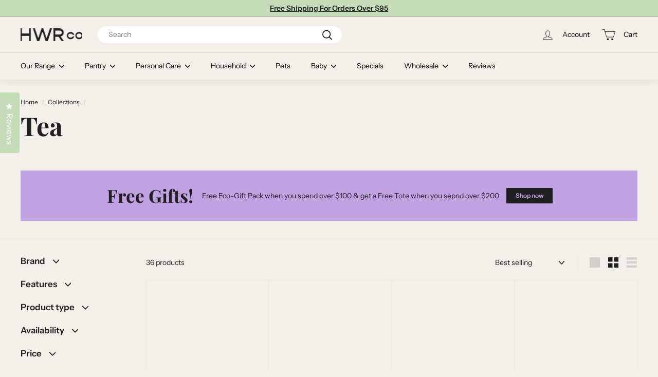

--- FILE ---
content_type: text/html; charset=utf-8
request_url: https://au.hwrco.com/collections/tea
body_size: 80464
content:















<!doctype html>
<html class="no-js" lang="en" dir="ltr">
<head>
  <meta charset="utf-8">
  <meta http-equiv="X-UA-Compatible" content="IE=edge,chrome=1">
  <meta name="viewport" content="width=device-width,initial-scale=1">
  <meta name="theme-color" content="#000000">
  <link rel="canonical" href="https://au.hwrco.com/collections/tea">
  <link rel="preload" as="script" href="//au.hwrco.com/cdn/shop/t/68/assets/theme.js?v=180433982313820598351688523471">
  <link rel="preconnect" href="https://cdn.shopify.com" crossorigin>
  <link rel="preconnect" href="https://fonts.shopifycdn.com" crossorigin>
  <link rel="dns-prefetch" href="https://productreviews.shopifycdn.com">
  <link rel="dns-prefetch" href="https://ajax.googleapis.com">
  <link rel="dns-prefetch" href="https://maps.googleapis.com">
  <link rel="dns-prefetch" href="https://maps.gstatic.com"><link rel="shortcut icon" href="//au.hwrco.com/cdn/shop/files/HWRco-logo-main_32x32.jpg?v=1619001241" type="image/png" /><title>Tea
&ndash; How We Roll Co.
</title>
<meta property="og:site_name" content="How We Roll Co.">
  <meta property="og:url" content="https://au.hwrco.com/collections/tea">
  <meta property="og:title" content="Tea">
  <meta property="og:type" content="website">
  <meta property="og:description" content="How We Roll 100% recycled toilet paper. Delivery subscriptions for eco toilet paper, paper towels & tissues online. One tree planted for every box sold! "><meta property="og:image" content="http://au.hwrco.com/cdn/shop/files/hwrco-hp-eco-essentials-2_logo_2_copy.jpg?v=1631370789">
    <meta property="og:image:secure_url" content="https://au.hwrco.com/cdn/shop/files/hwrco-hp-eco-essentials-2_logo_2_copy.jpg?v=1631370789">
    <meta property="og:image:width" content="4000">
    <meta property="og:image:height" content="2200"><meta name="twitter:site" content="@">
  <meta name="twitter:card" content="summary_large_image">
  <meta name="twitter:title" content="Tea">
  <meta name="twitter:description" content="How We Roll 100% recycled toilet paper. Delivery subscriptions for eco toilet paper, paper towels & tissues online. One tree planted for every box sold! ">
<style data-shopify>@font-face {
  font-family: "Playfair Display";
  font-weight: 700;
  font-style: normal;
  font-display: swap;
  src: url("//au.hwrco.com/cdn/fonts/playfair_display/playfairdisplay_n7.592b3435e0fff3f50b26d410c73ae7ec893f6910.woff2") format("woff2"),
       url("//au.hwrco.com/cdn/fonts/playfair_display/playfairdisplay_n7.998b1417dec711058cce2abb61a0b8c59066498f.woff") format("woff");
}

  @font-face {
  font-family: "Instrument Sans";
  font-weight: 400;
  font-style: normal;
  font-display: swap;
  src: url("//au.hwrco.com/cdn/fonts/instrument_sans/instrumentsans_n4.db86542ae5e1596dbdb28c279ae6c2086c4c5bfa.woff2") format("woff2"),
       url("//au.hwrco.com/cdn/fonts/instrument_sans/instrumentsans_n4.510f1b081e58d08c30978f465518799851ef6d8b.woff") format("woff");
}


  @font-face {
  font-family: "Instrument Sans";
  font-weight: 600;
  font-style: normal;
  font-display: swap;
  src: url("//au.hwrco.com/cdn/fonts/instrument_sans/instrumentsans_n6.27dc66245013a6f7f317d383a3cc9a0c347fb42d.woff2") format("woff2"),
       url("//au.hwrco.com/cdn/fonts/instrument_sans/instrumentsans_n6.1a71efbeeb140ec495af80aad612ad55e19e6d0e.woff") format("woff");
}

  @font-face {
  font-family: "Instrument Sans";
  font-weight: 400;
  font-style: italic;
  font-display: swap;
  src: url("//au.hwrco.com/cdn/fonts/instrument_sans/instrumentsans_i4.028d3c3cd8d085648c808ceb20cd2fd1eb3560e5.woff2") format("woff2"),
       url("//au.hwrco.com/cdn/fonts/instrument_sans/instrumentsans_i4.7e90d82df8dee29a99237cd19cc529d2206706a2.woff") format("woff");
}

  @font-face {
  font-family: "Instrument Sans";
  font-weight: 600;
  font-style: italic;
  font-display: swap;
  src: url("//au.hwrco.com/cdn/fonts/instrument_sans/instrumentsans_i6.ba8063f6adfa1e7ffe690cc5efa600a1e0a8ec32.woff2") format("woff2"),
       url("//au.hwrco.com/cdn/fonts/instrument_sans/instrumentsans_i6.a5bb29b76a0bb820ddaa9417675a5d0bafaa8c1f.woff") format("woff");
}

</style><link href="//au.hwrco.com/cdn/shop/t/68/assets/theme.css?v=130571657843108952281699491577" rel="stylesheet" type="text/css" media="all" />
  <link href="//au.hwrco.com/cdn/shop/t/68/assets/next.css?v=17560006990884866511688523471" rel="stylesheet" type="text/css" media="all" />
<style data-shopify>:root {
    --typeHeaderPrimary: "Playfair Display";
    --typeHeaderFallback: serif;
    --typeHeaderSize: 50px;
    --typeHeaderWeight: 700;
    --typeHeaderLineHeight: 1.1;
    --typeHeaderSpacing: 0.0em;

    --typeBasePrimary:"Instrument Sans";
    --typeBaseFallback:sans-serif;
    --typeBaseSize: 14px;
    --typeBaseWeight: 400;
    --typeBaseSpacing: 0.0em;
    --typeBaseLineHeight: 1.5;

    --colorSmallImageBg: #f3f0e9;
    --colorSmallImageBgDark: #eee9df;
    --colorLargeImageBg: #e7e7e7;
    --colorLargeImageBgLight: #ffffff;

    --iconWeight: 4px;
    --iconLinecaps: round;

    
      --buttonRadius: 0;
      --btnPadding: 11px 20px;
    

    
      --roundness: 0;
    

    
      --gridThickness: 1px;
    

    --productTileMargin: 2%;
    --collectionTileMargin: 0%;

    --swatchSize: 40px;
  }

  @media screen and (max-width: 768px) {
    :root {
      --typeBaseSize: 12px;

      
        --roundness: 0;
        --btnPadding: 9px 17px;
      
    }
  }</style><script>
    document.documentElement.className = document.documentElement.className.replace('no-js', 'js');

    window.theme = window.theme || {};
    theme.routes = {
      home: "/",
      collections: "/collections",
      cart: "/cart.js",
      cartPage: "/cart",
      cartAdd: "/cart/add.js",
      cartChange: "/cart/change.js",
      search: "/search",
      predictiveSearch: "/search/suggest"
    };

    theme.strings = {
      soldOut: "Sold Out",
      unavailable: "Unavailable",
      inStockLabel: "In stock, ready to ship",
      oneStockLabel: "Low stock - [count] item left",
      otherStockLabel: "Low stock - [count] items left",
      willNotShipUntil: "Ready to ship [date]",
      willBeInStockAfter: "Back in stock [date]",
      waitingForStock: "Inventory on the way",
      savePrice: "Save [saved_amount]",
      cartEmpty: "Your cart is currently empty.",
      cartTermsConfirmation: "You must agree with the terms and conditions of sales to check out",
      searchCollections: "Collections",
      searchPages: "Pages",
      searchArticles: "Articles",
      maxQuantity: "You can only have [quantity] of [title] in your cart."
    };
    theme.settings = {
      cartType: "dropdown",
      isCustomerTemplate: false,
      moneyFormat: "\u003cspan class=money\u003e${{amount}}\u003c\/span\u003e",
      saveType: "percent",
      productImageSize: "square",
      productImageCover: true,
      predictiveSearch: true,
      predictiveSearchType: null,
      superScriptSetting: true,
      superScriptPrice: false,
      quickView: false,
      quickAdd: true,
      themeName: 'Expanse',
      themeVersion: "4.3.4"
    };
  </script>

  
  <script>window.performance && window.performance.mark && window.performance.mark('shopify.content_for_header.start');</script><meta name="google-site-verification" content="-aJDtMTfZ9oEf5AToEgULn3tk5E6aXdWPYXRy7yhUXU">
<meta name="google-site-verification" content="Hfr9Ra-awTGCIN5TlmG-Cc4t4z6Po7lSKDemtLTwWGU">
<meta name="google-site-verification" content="2_Xi7j0hK8uI4C5SF-_JXT0zaHiaovkSKHpZU6uIjuc">
<meta id="shopify-digital-wallet" name="shopify-digital-wallet" content="/36361666700/digital_wallets/dialog">
<meta name="shopify-checkout-api-token" content="1850bc4fcbb133c0a0ace6824df126b7">
<meta id="in-context-paypal-metadata" data-shop-id="36361666700" data-venmo-supported="false" data-environment="production" data-locale="en_US" data-paypal-v4="true" data-currency="AUD">
<link rel="alternate" type="application/atom+xml" title="Feed" href="/collections/tea.atom" />
<link rel="alternate" type="application/json+oembed" href="https://au.hwrco.com/collections/tea.oembed">
<script async="async" src="/checkouts/internal/preloads.js?locale=en-AU"></script>
<link rel="preconnect" href="https://shop.app" crossorigin="anonymous">
<script async="async" src="https://shop.app/checkouts/internal/preloads.js?locale=en-AU&shop_id=36361666700" crossorigin="anonymous"></script>
<script id="apple-pay-shop-capabilities" type="application/json">{"shopId":36361666700,"countryCode":"AU","currencyCode":"AUD","merchantCapabilities":["supports3DS"],"merchantId":"gid:\/\/shopify\/Shop\/36361666700","merchantName":"How We Roll Co.","requiredBillingContactFields":["postalAddress","email","phone"],"requiredShippingContactFields":["postalAddress","email","phone"],"shippingType":"shipping","supportedNetworks":["visa","masterCard","amex","jcb"],"total":{"type":"pending","label":"How We Roll Co.","amount":"1.00"},"shopifyPaymentsEnabled":true,"supportsSubscriptions":true}</script>
<script id="shopify-features" type="application/json">{"accessToken":"1850bc4fcbb133c0a0ace6824df126b7","betas":["rich-media-storefront-analytics"],"domain":"au.hwrco.com","predictiveSearch":true,"shopId":36361666700,"locale":"en"}</script>
<script>var Shopify = Shopify || {};
Shopify.shop = "how-we-roll-co.myshopify.com";
Shopify.locale = "en";
Shopify.currency = {"active":"AUD","rate":"1.0"};
Shopify.country = "AU";
Shopify.theme = {"name":"Expanse [Okendo WP]","id":130506915980,"schema_name":"Expanse","schema_version":"4.3.4","theme_store_id":902,"role":"main"};
Shopify.theme.handle = "null";
Shopify.theme.style = {"id":null,"handle":null};
Shopify.cdnHost = "au.hwrco.com/cdn";
Shopify.routes = Shopify.routes || {};
Shopify.routes.root = "/";</script>
<script type="module">!function(o){(o.Shopify=o.Shopify||{}).modules=!0}(window);</script>
<script>!function(o){function n(){var o=[];function n(){o.push(Array.prototype.slice.apply(arguments))}return n.q=o,n}var t=o.Shopify=o.Shopify||{};t.loadFeatures=n(),t.autoloadFeatures=n()}(window);</script>
<script>
  window.ShopifyPay = window.ShopifyPay || {};
  window.ShopifyPay.apiHost = "shop.app\/pay";
  window.ShopifyPay.redirectState = null;
</script>
<script id="shop-js-analytics" type="application/json">{"pageType":"collection"}</script>
<script defer="defer" async type="module" src="//au.hwrco.com/cdn/shopifycloud/shop-js/modules/v2/client.init-shop-cart-sync_BT-GjEfc.en.esm.js"></script>
<script defer="defer" async type="module" src="//au.hwrco.com/cdn/shopifycloud/shop-js/modules/v2/chunk.common_D58fp_Oc.esm.js"></script>
<script defer="defer" async type="module" src="//au.hwrco.com/cdn/shopifycloud/shop-js/modules/v2/chunk.modal_xMitdFEc.esm.js"></script>
<script type="module">
  await import("//au.hwrco.com/cdn/shopifycloud/shop-js/modules/v2/client.init-shop-cart-sync_BT-GjEfc.en.esm.js");
await import("//au.hwrco.com/cdn/shopifycloud/shop-js/modules/v2/chunk.common_D58fp_Oc.esm.js");
await import("//au.hwrco.com/cdn/shopifycloud/shop-js/modules/v2/chunk.modal_xMitdFEc.esm.js");

  window.Shopify.SignInWithShop?.initShopCartSync?.({"fedCMEnabled":true,"windoidEnabled":true});

</script>
<script>
  window.Shopify = window.Shopify || {};
  if (!window.Shopify.featureAssets) window.Shopify.featureAssets = {};
  window.Shopify.featureAssets['shop-js'] = {"shop-cart-sync":["modules/v2/client.shop-cart-sync_DZOKe7Ll.en.esm.js","modules/v2/chunk.common_D58fp_Oc.esm.js","modules/v2/chunk.modal_xMitdFEc.esm.js"],"init-fed-cm":["modules/v2/client.init-fed-cm_B6oLuCjv.en.esm.js","modules/v2/chunk.common_D58fp_Oc.esm.js","modules/v2/chunk.modal_xMitdFEc.esm.js"],"shop-cash-offers":["modules/v2/client.shop-cash-offers_D2sdYoxE.en.esm.js","modules/v2/chunk.common_D58fp_Oc.esm.js","modules/v2/chunk.modal_xMitdFEc.esm.js"],"shop-login-button":["modules/v2/client.shop-login-button_QeVjl5Y3.en.esm.js","modules/v2/chunk.common_D58fp_Oc.esm.js","modules/v2/chunk.modal_xMitdFEc.esm.js"],"pay-button":["modules/v2/client.pay-button_DXTOsIq6.en.esm.js","modules/v2/chunk.common_D58fp_Oc.esm.js","modules/v2/chunk.modal_xMitdFEc.esm.js"],"shop-button":["modules/v2/client.shop-button_DQZHx9pm.en.esm.js","modules/v2/chunk.common_D58fp_Oc.esm.js","modules/v2/chunk.modal_xMitdFEc.esm.js"],"avatar":["modules/v2/client.avatar_BTnouDA3.en.esm.js"],"init-windoid":["modules/v2/client.init-windoid_CR1B-cfM.en.esm.js","modules/v2/chunk.common_D58fp_Oc.esm.js","modules/v2/chunk.modal_xMitdFEc.esm.js"],"init-shop-for-new-customer-accounts":["modules/v2/client.init-shop-for-new-customer-accounts_C_vY_xzh.en.esm.js","modules/v2/client.shop-login-button_QeVjl5Y3.en.esm.js","modules/v2/chunk.common_D58fp_Oc.esm.js","modules/v2/chunk.modal_xMitdFEc.esm.js"],"init-shop-email-lookup-coordinator":["modules/v2/client.init-shop-email-lookup-coordinator_BI7n9ZSv.en.esm.js","modules/v2/chunk.common_D58fp_Oc.esm.js","modules/v2/chunk.modal_xMitdFEc.esm.js"],"init-shop-cart-sync":["modules/v2/client.init-shop-cart-sync_BT-GjEfc.en.esm.js","modules/v2/chunk.common_D58fp_Oc.esm.js","modules/v2/chunk.modal_xMitdFEc.esm.js"],"shop-toast-manager":["modules/v2/client.shop-toast-manager_DiYdP3xc.en.esm.js","modules/v2/chunk.common_D58fp_Oc.esm.js","modules/v2/chunk.modal_xMitdFEc.esm.js"],"init-customer-accounts":["modules/v2/client.init-customer-accounts_D9ZNqS-Q.en.esm.js","modules/v2/client.shop-login-button_QeVjl5Y3.en.esm.js","modules/v2/chunk.common_D58fp_Oc.esm.js","modules/v2/chunk.modal_xMitdFEc.esm.js"],"init-customer-accounts-sign-up":["modules/v2/client.init-customer-accounts-sign-up_iGw4briv.en.esm.js","modules/v2/client.shop-login-button_QeVjl5Y3.en.esm.js","modules/v2/chunk.common_D58fp_Oc.esm.js","modules/v2/chunk.modal_xMitdFEc.esm.js"],"shop-follow-button":["modules/v2/client.shop-follow-button_CqMgW2wH.en.esm.js","modules/v2/chunk.common_D58fp_Oc.esm.js","modules/v2/chunk.modal_xMitdFEc.esm.js"],"checkout-modal":["modules/v2/client.checkout-modal_xHeaAweL.en.esm.js","modules/v2/chunk.common_D58fp_Oc.esm.js","modules/v2/chunk.modal_xMitdFEc.esm.js"],"shop-login":["modules/v2/client.shop-login_D91U-Q7h.en.esm.js","modules/v2/chunk.common_D58fp_Oc.esm.js","modules/v2/chunk.modal_xMitdFEc.esm.js"],"lead-capture":["modules/v2/client.lead-capture_BJmE1dJe.en.esm.js","modules/v2/chunk.common_D58fp_Oc.esm.js","modules/v2/chunk.modal_xMitdFEc.esm.js"],"payment-terms":["modules/v2/client.payment-terms_Ci9AEqFq.en.esm.js","modules/v2/chunk.common_D58fp_Oc.esm.js","modules/v2/chunk.modal_xMitdFEc.esm.js"]};
</script>
<script>(function() {
  var isLoaded = false;
  function asyncLoad() {
    if (isLoaded) return;
    isLoaded = true;
    var urls = ["https:\/\/intg.snapchat.com\/shopify\/shopify-scevent-init.js?id=97f091bd-b53c-402c-bd71-c924208de0ff\u0026shop=how-we-roll-co.myshopify.com","https:\/\/str.rise-ai.com\/?shop=how-we-roll-co.myshopify.com","https:\/\/strn.rise-ai.com\/?shop=how-we-roll-co.myshopify.com","https:\/\/easygdpr.b-cdn.net\/v\/1553540745\/gdpr.min.js?shop=how-we-roll-co.myshopify.com","https:\/\/static.rechargecdn.com\/assets\/js\/widget.min.js?shop=how-we-roll-co.myshopify.com","https:\/\/wishlisthero-assets.revampco.com\/store-front\/bundle2.js?shop=how-we-roll-co.myshopify.com","https:\/\/na.shgcdn3.com\/pixel-collector.js?shop=how-we-roll-co.myshopify.com"];
    for (var i = 0; i < urls.length; i++) {
      var s = document.createElement('script');
      s.type = 'text/javascript';
      s.async = true;
      s.src = urls[i];
      var x = document.getElementsByTagName('script')[0];
      x.parentNode.insertBefore(s, x);
    }
  };
  if(window.attachEvent) {
    window.attachEvent('onload', asyncLoad);
  } else {
    window.addEventListener('load', asyncLoad, false);
  }
})();</script>
<script id="__st">var __st={"a":36361666700,"offset":39600,"reqid":"831d9c52-c7e7-408d-90cf-71409dc47c72-1769273295","pageurl":"au.hwrco.com\/collections\/tea","u":"27046ee7268a","p":"collection","rtyp":"collection","rid":276747616396};</script>
<script>window.ShopifyPaypalV4VisibilityTracking = true;</script>
<script id="captcha-bootstrap">!function(){'use strict';const t='contact',e='account',n='new_comment',o=[[t,t],['blogs',n],['comments',n],[t,'customer']],c=[[e,'customer_login'],[e,'guest_login'],[e,'recover_customer_password'],[e,'create_customer']],r=t=>t.map((([t,e])=>`form[action*='/${t}']:not([data-nocaptcha='true']) input[name='form_type'][value='${e}']`)).join(','),a=t=>()=>t?[...document.querySelectorAll(t)].map((t=>t.form)):[];function s(){const t=[...o],e=r(t);return a(e)}const i='password',u='form_key',d=['recaptcha-v3-token','g-recaptcha-response','h-captcha-response',i],f=()=>{try{return window.sessionStorage}catch{return}},m='__shopify_v',_=t=>t.elements[u];function p(t,e,n=!1){try{const o=window.sessionStorage,c=JSON.parse(o.getItem(e)),{data:r}=function(t){const{data:e,action:n}=t;return t[m]||n?{data:e,action:n}:{data:t,action:n}}(c);for(const[e,n]of Object.entries(r))t.elements[e]&&(t.elements[e].value=n);n&&o.removeItem(e)}catch(o){console.error('form repopulation failed',{error:o})}}const l='form_type',E='cptcha';function T(t){t.dataset[E]=!0}const w=window,h=w.document,L='Shopify',v='ce_forms',y='captcha';let A=!1;((t,e)=>{const n=(g='f06e6c50-85a8-45c8-87d0-21a2b65856fe',I='https://cdn.shopify.com/shopifycloud/storefront-forms-hcaptcha/ce_storefront_forms_captcha_hcaptcha.v1.5.2.iife.js',D={infoText:'Protected by hCaptcha',privacyText:'Privacy',termsText:'Terms'},(t,e,n)=>{const o=w[L][v],c=o.bindForm;if(c)return c(t,g,e,D).then(n);var r;o.q.push([[t,g,e,D],n]),r=I,A||(h.body.append(Object.assign(h.createElement('script'),{id:'captcha-provider',async:!0,src:r})),A=!0)});var g,I,D;w[L]=w[L]||{},w[L][v]=w[L][v]||{},w[L][v].q=[],w[L][y]=w[L][y]||{},w[L][y].protect=function(t,e){n(t,void 0,e),T(t)},Object.freeze(w[L][y]),function(t,e,n,w,h,L){const[v,y,A,g]=function(t,e,n){const i=e?o:[],u=t?c:[],d=[...i,...u],f=r(d),m=r(i),_=r(d.filter((([t,e])=>n.includes(e))));return[a(f),a(m),a(_),s()]}(w,h,L),I=t=>{const e=t.target;return e instanceof HTMLFormElement?e:e&&e.form},D=t=>v().includes(t);t.addEventListener('submit',(t=>{const e=I(t);if(!e)return;const n=D(e)&&!e.dataset.hcaptchaBound&&!e.dataset.recaptchaBound,o=_(e),c=g().includes(e)&&(!o||!o.value);(n||c)&&t.preventDefault(),c&&!n&&(function(t){try{if(!f())return;!function(t){const e=f();if(!e)return;const n=_(t);if(!n)return;const o=n.value;o&&e.removeItem(o)}(t);const e=Array.from(Array(32),(()=>Math.random().toString(36)[2])).join('');!function(t,e){_(t)||t.append(Object.assign(document.createElement('input'),{type:'hidden',name:u})),t.elements[u].value=e}(t,e),function(t,e){const n=f();if(!n)return;const o=[...t.querySelectorAll(`input[type='${i}']`)].map((({name:t})=>t)),c=[...d,...o],r={};for(const[a,s]of new FormData(t).entries())c.includes(a)||(r[a]=s);n.setItem(e,JSON.stringify({[m]:1,action:t.action,data:r}))}(t,e)}catch(e){console.error('failed to persist form',e)}}(e),e.submit())}));const S=(t,e)=>{t&&!t.dataset[E]&&(n(t,e.some((e=>e===t))),T(t))};for(const o of['focusin','change'])t.addEventListener(o,(t=>{const e=I(t);D(e)&&S(e,y())}));const B=e.get('form_key'),M=e.get(l),P=B&&M;t.addEventListener('DOMContentLoaded',(()=>{const t=y();if(P)for(const e of t)e.elements[l].value===M&&p(e,B);[...new Set([...A(),...v().filter((t=>'true'===t.dataset.shopifyCaptcha))])].forEach((e=>S(e,t)))}))}(h,new URLSearchParams(w.location.search),n,t,e,['guest_login'])})(!0,!0)}();</script>
<script integrity="sha256-4kQ18oKyAcykRKYeNunJcIwy7WH5gtpwJnB7kiuLZ1E=" data-source-attribution="shopify.loadfeatures" defer="defer" src="//au.hwrco.com/cdn/shopifycloud/storefront/assets/storefront/load_feature-a0a9edcb.js" crossorigin="anonymous"></script>
<script crossorigin="anonymous" defer="defer" src="//au.hwrco.com/cdn/shopifycloud/storefront/assets/shopify_pay/storefront-65b4c6d7.js?v=20250812"></script>
<script data-source-attribution="shopify.dynamic_checkout.dynamic.init">var Shopify=Shopify||{};Shopify.PaymentButton=Shopify.PaymentButton||{isStorefrontPortableWallets:!0,init:function(){window.Shopify.PaymentButton.init=function(){};var t=document.createElement("script");t.src="https://au.hwrco.com/cdn/shopifycloud/portable-wallets/latest/portable-wallets.en.js",t.type="module",document.head.appendChild(t)}};
</script>
<script data-source-attribution="shopify.dynamic_checkout.buyer_consent">
  function portableWalletsHideBuyerConsent(e){var t=document.getElementById("shopify-buyer-consent"),n=document.getElementById("shopify-subscription-policy-button");t&&n&&(t.classList.add("hidden"),t.setAttribute("aria-hidden","true"),n.removeEventListener("click",e))}function portableWalletsShowBuyerConsent(e){var t=document.getElementById("shopify-buyer-consent"),n=document.getElementById("shopify-subscription-policy-button");t&&n&&(t.classList.remove("hidden"),t.removeAttribute("aria-hidden"),n.addEventListener("click",e))}window.Shopify?.PaymentButton&&(window.Shopify.PaymentButton.hideBuyerConsent=portableWalletsHideBuyerConsent,window.Shopify.PaymentButton.showBuyerConsent=portableWalletsShowBuyerConsent);
</script>
<script data-source-attribution="shopify.dynamic_checkout.cart.bootstrap">document.addEventListener("DOMContentLoaded",(function(){function t(){return document.querySelector("shopify-accelerated-checkout-cart, shopify-accelerated-checkout")}if(t())Shopify.PaymentButton.init();else{new MutationObserver((function(e,n){t()&&(Shopify.PaymentButton.init(),n.disconnect())})).observe(document.body,{childList:!0,subtree:!0})}}));
</script>
<link id="shopify-accelerated-checkout-styles" rel="stylesheet" media="screen" href="https://au.hwrco.com/cdn/shopifycloud/portable-wallets/latest/accelerated-checkout-backwards-compat.css" crossorigin="anonymous">
<style id="shopify-accelerated-checkout-cart">
        #shopify-buyer-consent {
  margin-top: 1em;
  display: inline-block;
  width: 100%;
}

#shopify-buyer-consent.hidden {
  display: none;
}

#shopify-subscription-policy-button {
  background: none;
  border: none;
  padding: 0;
  text-decoration: underline;
  font-size: inherit;
  cursor: pointer;
}

#shopify-subscription-policy-button::before {
  box-shadow: none;
}

      </style>

<script>window.performance && window.performance.mark && window.performance.mark('shopify.content_for_header.end');</script>
  





  <script type="text/javascript">
    
      window.__shgMoneyFormat = window.__shgMoneyFormat || {"AUD":{"currency":"AUD","currency_symbol":"$","currency_symbol_location":"left","decimal_places":2,"decimal_separator":".","thousands_separator":","}};
    
    window.__shgCurrentCurrencyCode = window.__shgCurrentCurrencyCode || {
      currency: "AUD",
      currency_symbol: "$",
      decimal_separator: ".",
      thousands_separator: ",",
      decimal_places: 2,
      currency_symbol_location: "left"
    };
  </script>




  <script src="//au.hwrco.com/cdn/shop/t/68/assets/vendor-scripts-v2.js?v=28795867768355101311688523471" defer="defer"></script>
  <script src="//au.hwrco.com/cdn/shop/t/68/assets/theme.js?v=180433982313820598351688523471" defer="defer"></script>
  <script src="//au.hwrco.com/cdn/shop/t/68/assets/next.js?v=131372909002363781041688523471" defer="defer"></script>

  

<script type="text/javascript">
  
    window.SHG_CUSTOMER = null;
  
</script>








  

  <style>
    a.btn.btn-lg.align_mig.btn {
    display: block;
}
  </style>
<style>

.smartnWrapper ul, ol {
    display: block;
    margin-block-start: 1em;
    margin-block-end: 1em;
    margin-inline-start: 0px;
    margin-inline-end: 0px;
    padding-inline-start: 40px;
    list-style-type: revert;
}
.smartnWrapper li {
    list-style: inherit;
    list-style-position: inside;
}



.smart-d-block{display:block;}
.smart-d-inline-block{display:inline-block;}

.smart-align-middle{vertical-align:middle;}
.smart-align-top {vertical-align: top;}

.smart-m-0{margin: 0rem;} 
.smart-mr-0{margin-right: 0rem;} 
.smart-ml-0{margin-left: 0rem;}
.smart-mt-0{margin-top: 0rem;}
.smart-mb-0{margin-bottom: 0rem;}
  
.smart-m-1{margin: .25rem;} 
.smart-mr-1{margin-right: .25rem;} 
.smart-ml-1{margin-left: .25rem;}
.smart-mt-1{margin-top: .25rem;}
.smart-mb-1{margin-bottom: .25rem;}

.smart-m-2{margin: .5rem;} 
.smart-mr-2{margin-right: .5rem;} 
.smart-ml-2{margin-left: .5rem;}
.smart-mt-2{margin-top: .5rem;}
.smart-mb-2{margin-bottom: .5rem;}

.smart-m-3{margin: 1em;} 
.smart-mr-3{margin-right: 1rem;} 
.smart-ml-3{margin-left: 1rem;}
.smart-mt-3{margin-top: 1rem;}
.smart-mb-3{margin-bottom: 1rem;}

.smart-m-4{margin: 1.5rem;} 
.smart-mr-4{margin-right: 1.5rem;} 
.smart-ml-4{margin-left: 1.5rem;}
.smart-mt-4{margin-top: 1.5rem;}
.smart-mb-4{margin-bottom: 1.5rem;}

.smart-m-5{margin: 3rem;} 
.smart-mr-5{margin-right: 3rem;} 
.smart-ml-5{margin-left: 3rem;}
.smart-mt-5{margin-top: 3rem;}
.smart-mb-5{margin-bottom: 3rem;}

.smart-p-0{padding: 0rem;} 
.smart-pr-0{padding-right: 0rem;} 
.smart-pl-0{padding-left: 0rem;}
.smart-pt-0{padding-top: 0rem;}
.smart-pb-0{padding-bottom: 0rem;}
  
.smart-p-1{padding: .25rem;} 
.smart-pr-1{padding-right: .25rem;} 
.smart-pl-1{padding-left: .25rem;}
.smart-pt-1{padding-top: .25rem;}
.smart-pb-1{padding-bottom: .25rem;}

.smart-p-2{padding: .5rem;} 
.smart-pr-2{padding-right: .5rem;} 
.smart-pl-2{padding-left: .5rem;}
.smart-pt-2{padding-top: .5rem;}
.smart-pb-2{padding-bottom: .5rem;}

.smart-p-3{padding: 1em;} 
.smart-pr-3{padding-right: 1rem;} 
.smart-pl-3{padding-left: 1rem;}
.smart-pt-3{padding-top: 1rem;}
.smart-pb-3{padding-bottom: 1rem;}

.smart-p-4{padding: 1.5rem;} 
.smart-pr-4{padding-right: 1.5rem;} 
.smart-pl-4{padding-left: 1.5rem;}
.smart-pt-4{padding-top: 1.5rem;}
.smart-pb-4{padding-bottom: 1.5rem;}

.smart-p-5{padding: 3rem;} 
.smart-pr-5{padding-right: 3rem;} 
.smart-pl-5{padding-left: 3rem;}
.smart-pt-5{padding-top: 3rem;}
.smart-pb-5{padding-bottom: 3rem;}

.smart-px-2{padding-left:.5rem;padding-right:.5rem;}
.smart-py-1{padding-top:.25rem;padding-bottom:.25rem;}
.smart-mx-auto{margin-left: auto;margin-right: auto;}
.smart-text-center{text-align:center;}
.smart-text-left{text-align:left;}

.smart-px-0{padding-left:0px !important;padding-right:0px !important;}
    
.smartbanPhotoOuter {line-height: 0px;}

@-ms-viewport{width:device-width}.smart-container{width:100%;padding-right:15px;padding-left:15px;margin-right:auto;margin-left:auto}@media (min-width:576px){.smart-container{max-width:540px}}@media (min-width:768px){.smart-container{max-width:720px}}@media (min-width:992px){.smart-container{max-width:960px}}@media (min-width:1200px){.smart-container{max-width:1140px}}.smart-container-fluid{width:100%;padding-right:15px;padding-left:15px;margin-right:auto;margin-left:auto}.smart-row{display:-ms-flexbox;display:flex;-ms-flex-wrap:wrap;flex-wrap:wrap;margin-right:-15px;margin-left:-15px}.smart-no-gutters{margin-right:0;margin-left:0}.smart-no-gutters>.col,.smart-no-gutters>[class*=col-]{padding-right:0;padding-left:0}.smart-col,.smart-col-1,.smart-col-10,.smart-col-11,.smart-col-12,.smart-col-2,.smart-col-3,.smart-col-4,.smart-col-5,.smart-col-6,.smart-col-7,.smart-col-8,.smart-col-9,.smart-col-auto,.smart-col-lg,.smart-col-lg-1,.smart-col-lg-10,.smart-col-lg-11,.smart-col-lg-12,.smart-col-lg-2,.smart-col-lg-3,.smart-col-lg-4,.smart-col-lg-5,.smart-col-lg-6,.smart-col-lg-7,.smart-col-lg-8,.smart-col-lg-9,.smart-col-lg-auto,.smart-col-md,.smart-col-md-1,.smart-col-md-10,.smart-col-md-11,.smart-col-md-12,.smart-col-md-2,.smart-col-md-3,.smart-col-md-4,.smart-col-md-5,.smart-col-md-6,.smart-col-md-7,.smart-col-md-8,.smart-col-md-9,.smart-col-md-auto,.smart-col-sm,.smart-col-sm-1,.smart-col-sm-10,.smart-col-sm-11,.smart-col-sm-12,.smart-col-sm-2,.smart-col-sm-3,.smart-col-sm-4,.smart-col-sm-5,.smart-col-sm-6,.smart-col-sm-7,.smart-col-sm-8,.smart-col-sm-9,.smart-col-sm-auto,.smart-col-xl,.smart-col-xl-1,.smart-col-xl-10,.smart-col-xl-11,.smart-col-xl-12,.smart-col-xl-2,.smart-col-xl-3,.smart-col-xl-4,.smart-col-xl-5,.smart-col-xl-6,.smart-col-xl-7,.smart-col-xl-8,.smart-col-xl-9,.smart-col-xl-auto{position:relative;width:100%;min-height:1px;padding-right:15px;padding-left:15px}.smart-col{-ms-flex-preferred-size:0;flex-basis:0;-ms-flex-positive:1;flex-grow:1;max-width:100%}.smart-col-auto{-ms-flex:0 0 auto;flex:0 0 auto;width:auto;max-width:none}.smart-col-1{-ms-flex:0 0 8.333333%;flex:0 0 8.333333%;max-width:8.333333%}.smart-col-2{-ms-flex:0 0 16.666667%;flex:0 0 16.666667%;max-width:16.666667%}.smart-col-3{-ms-flex:0 0 25%;flex:0 0 25%;max-width:25%}.smart-col-4{-ms-flex:0 0 33.333333%;flex:0 0 33.333333%;max-width:33.333333%}.smart-col-5{-ms-flex:0 0 41.666667%;flex:0 0 41.666667%;max-width:41.666667%}.smart-col-6{-ms-flex:0 0 50%;flex:0 0 50%;max-width:50%}.smart-col-7{-ms-flex:0 0 58.333333%;flex:0 0 58.333333%;max-width:58.333333%}.smart-col-8{-ms-flex:0 0 66.666667%;flex:0 0 66.666667%;max-width:66.666667%}.smart-col-9{-ms-flex:0 0 75%;flex:0 0 75%;max-width:75%}.smart-col-10{-ms-flex:0 0 83.333333%;flex:0 0 83.333333%;max-width:83.333333%}.smart-col-11{-ms-flex:0 0 91.666667%;flex:0 0 91.666667%;max-width:91.666667%}.smart-col-12{-ms-flex:0 0 100%;flex:0 0 100%;max-width:100%}.smart-order-first{-ms-flex-order:-1;order:-1}.smart-order-last{-ms-flex-order:13;order:13}.smart-order-0{-ms-flex-order:0;order:0}.smart-order-1{-ms-flex-order:1;order:1}.smart-order-2{-ms-flex-order:2;order:2}.smart-order-3{-ms-flex-order:3;order:3}.smart-order-4{-ms-flex-order:4;order:4}.smart-order-5{-ms-flex-order:5;order:5}.smart-order-6{-ms-flex-order:6;order:6}.smart-order-7{-ms-flex-order:7;order:7}.smart-order-8{-ms-flex-order:8;order:8}.smart-order-9{-ms-flex-order:9;order:9}.smart-order-10{-ms-flex-order:10;order:10}.smart-order-11{-ms-flex-order:11;order:11}.smart-order-12{-ms-flex-order:12;order:12}.smart-offset-1{margin-left:8.333333%}.smart-offset-2{margin-left:16.666667%}.smart-offset-3{margin-left:25%}.smart-offset-4{margin-left:33.333333%}.smart-offset-5{margin-left:41.666667%}.smart-offset-6{margin-left:50%}.smart-offset-7{margin-left:58.333333%}.smart-offset-8{margin-left:66.666667%}.smart-offset-9{margin-left:75%}.smart-offset-10{margin-left:83.333333%}.smart-offset-11{margin-left:91.666667%}@media (min-width:576px){.smart-col-sm{-ms-flex-preferred-size:0;flex-basis:0;-ms-flex-positive:1;flex-grow:1;max-width:100%}.smart-col-sm-auto{-ms-flex:0 0 auto;flex:0 0 auto;width:auto;max-width:none}.smart-col-sm-1{-ms-flex:0 0 8.333333%;flex:0 0 8.333333%;max-width:8.333333%}.smart-col-sm-2{-ms-flex:0 0 16.666667%;flex:0 0 16.666667%;max-width:16.666667%}.smart-col-sm-3{-ms-flex:0 0 25%;flex:0 0 25%;max-width:25%}.smart-col-sm-4{-ms-flex:0 0 33.333333%;flex:0 0 33.333333%;max-width:33.333333%}.smart-col-sm-5{-ms-flex:0 0 41.666667%;flex:0 0 41.666667%;max-width:41.666667%}.smart-col-sm-6{-ms-flex:0 0 50%;flex:0 0 50%;max-width:50%}.smart-col-sm-7{-ms-flex:0 0 58.333333%;flex:0 0 58.333333%;max-width:58.333333%}.smart-col-sm-8{-ms-flex:0 0 66.666667%;flex:0 0 66.666667%;max-width:66.666667%}.smart-col-sm-9{-ms-flex:0 0 75%;flex:0 0 75%;max-width:75%}.smart-col-sm-10{-ms-flex:0 0 83.333333%;flex:0 0 83.333333%;max-width:83.333333%}.smart-col-sm-11{-ms-flex:0 0 91.666667%;flex:0 0 91.666667%;max-width:91.666667%}.smart-col-sm-12{-ms-flex:0 0 100%;flex:0 0 100%;max-width:100%}.smart-order-sm-first{-ms-flex-order:-1;order:-1}.smart-order-sm-last{-ms-flex-order:13;order:13}.smart-order-sm-0{-ms-flex-order:0;order:0}.smart-order-sm-1{-ms-flex-order:1;order:1}.smart-order-sm-2{-ms-flex-order:2;order:2}.smart-order-sm-3{-ms-flex-order:3;order:3}.smart-order-sm-4{-ms-flex-order:4;order:4}.smart-order-sm-5{-ms-flex-order:5;order:5}.smart-order-sm-6{-ms-flex-order:6;order:6}.smart-order-sm-7{-ms-flex-order:7;order:7}.smart-order-sm-8{-ms-flex-order:8;order:8}.smart-order-sm-9{-ms-flex-order:9;order:9}.smart-order-sm-10{-ms-flex-order:10;order:10}.smart-order-sm-11{-ms-flex-order:11;order:11}.smart-order-sm-12{-ms-flex-order:12;order:12}.smart-offset-sm-0{margin-left:0}.smart-offset-sm-1{margin-left:8.333333%}.smart-offset-sm-2{margin-left:16.666667%}.smart-offset-sm-3{margin-left:25%}.smart-offset-sm-4{margin-left:33.333333%}.smart-offset-sm-5{margin-left:41.666667%}.smart-offset-sm-6{margin-left:50%}.smart-offset-sm-7{margin-left:58.333333%}.smart-offset-sm-8{margin-left:66.666667%}.smart-offset-sm-9{margin-left:75%}.smart-offset-sm-10{margin-left:83.333333%}.smart-offset-sm-11{margin-left:91.666667%}}@media (min-width:768px){.smart-col-md{-ms-flex-preferred-size:0;flex-basis:0;-ms-flex-positive:1;flex-grow:1;max-width:100%}.smart-col-md-auto{-ms-flex:0 0 auto;flex:0 0 auto;width:auto;max-width:none}.smart-col-md-1{-ms-flex:0 0 8.333333%;flex:0 0 8.333333%;max-width:8.333333%}.smart-col-md-2{-ms-flex:0 0 16.666667%;flex:0 0 16.666667%;max-width:16.666667%}.smart-col-md-3{-ms-flex:0 0 25%;flex:0 0 25%;max-width:25%}.smart-col-md-4{-ms-flex:0 0 33.333333%;flex:0 0 33.333333%;max-width:33.333333%}.smart-col-md-5{-ms-flex:0 0 41.666667%;flex:0 0 41.666667%;max-width:41.666667%}.smart-col-md-6{-ms-flex:0 0 50%;flex:0 0 50%;max-width:50%}.smart-col-md-7{-ms-flex:0 0 58.333333%;flex:0 0 58.333333%;max-width:58.333333%}.smart-col-md-8{-ms-flex:0 0 66.666667%;flex:0 0 66.666667%;max-width:66.666667%}.smart-col-md-9{-ms-flex:0 0 75%;flex:0 0 75%;max-width:75%}.smart-col-md-10{-ms-flex:0 0 83.333333%;flex:0 0 83.333333%;max-width:83.333333%}.smart-col-md-11{-ms-flex:0 0 91.666667%;flex:0 0 91.666667%;max-width:91.666667%}.smart-col-md-12{-ms-flex:0 0 100%;flex:0 0 100%;max-width:100%}.smart-order-md-first{-ms-flex-order:-1;order:-1}.smart-order-md-last{-ms-flex-order:13;order:13}.smart-order-md-0{-ms-flex-order:0;order:0}.smart-order-md-1{-ms-flex-order:1;order:1}.smart-order-md-2{-ms-flex-order:2;order:2}.smart-order-md-3{-ms-flex-order:3;order:3}.smart-order-md-4{-ms-flex-order:4;order:4}.smart-order-md-5{-ms-flex-order:5;order:5}.smart-order-md-6{-ms-flex-order:6;order:6}.smart-order-md-7{-ms-flex-order:7;order:7}.smart-order-md-8{-ms-flex-order:8;order:8}.smart-order-md-9{-ms-flex-order:9;order:9}.smart-order-md-10{-ms-flex-order:10;order:10}.smart-order-md-11{-ms-flex-order:11;order:11}.smart-order-md-12{-ms-flex-order:12;order:12}.smart-offset-md-0{margin-left:0}.smart-offset-md-1{margin-left:8.333333%}.smart-offset-md-2{margin-left:16.666667%}.smart-offset-md-3{margin-left:25%}.smart-offset-md-4{margin-left:33.333333%}.smart-offset-md-5{margin-left:41.666667%}.smart-offset-md-6{margin-left:50%}.smart-offset-md-7{margin-left:58.333333%}.smart-offset-md-8{margin-left:66.666667%}.smart-offset-md-9{margin-left:75%}.smart-offset-md-10{margin-left:83.333333%}.smart-offset-md-11{margin-left:91.666667%}}@media (min-width:992px){.smart-col-lg{-ms-flex-preferred-size:0;flex-basis:0;-ms-flex-positive:1;flex-grow:1;max-width:100%}.smart-col-lg-auto{-ms-flex:0 0 auto;flex:0 0 auto;width:auto;max-width:none}.smart-col-lg-1{-ms-flex:0 0 8.333333%;flex:0 0 8.333333%;max-width:8.333333%}.smart-col-lg-2{-ms-flex:0 0 16.666667%;flex:0 0 16.666667%;max-width:16.666667%}.smart-col-lg-3{-ms-flex:0 0 25%;flex:0 0 25%;max-width:25%}.smart-col-lg-4{-ms-flex:0 0 33.333333%;flex:0 0 33.333333%;max-width:33.333333%}.smart-col-lg-5{-ms-flex:0 0 41.666667%;flex:0 0 41.666667%;max-width:41.666667%}.smart-col-lg-6{-ms-flex:0 0 50%;flex:0 0 50%;max-width:50%}.smart-col-lg-7{-ms-flex:0 0 58.333333%;flex:0 0 58.333333%;max-width:58.333333%}.smart-col-lg-8{-ms-flex:0 0 66.666667%;flex:0 0 66.666667%;max-width:66.666667%}.smart-col-lg-9{-ms-flex:0 0 75%;flex:0 0 75%;max-width:75%}.smart-col-lg-10{-ms-flex:0 0 83.333333%;flex:0 0 83.333333%;max-width:83.333333%}.smart-col-lg-11{-ms-flex:0 0 91.666667%;flex:0 0 91.666667%;max-width:91.666667%}.smart-col-lg-12{-ms-flex:0 0 100%;flex:0 0 100%;max-width:100%}.smart-order-lg-first{-ms-flex-order:-1;order:-1}.smart-order-lg-last{-ms-flex-order:13;order:13}.smart-order-lg-0{-ms-flex-order:0;order:0}.smart-order-lg-1{-ms-flex-order:1;order:1}.smart-order-lg-2{-ms-flex-order:2;order:2}.smart-order-lg-3{-ms-flex-order:3;order:3}.smart-order-lg-4{-ms-flex-order:4;order:4}.smart-order-lg-5{-ms-flex-order:5;order:5}.smart-order-lg-6{-ms-flex-order:6;order:6}.smart-order-lg-7{-ms-flex-order:7;order:7}.smart-order-lg-8{-ms-flex-order:8;order:8}.smart-order-lg-9{-ms-flex-order:9;order:9}.smart-order-lg-10{-ms-flex-order:10;order:10}.smart-order-lg-11{-ms-flex-order:11;order:11}.smart-order-lg-12{-ms-flex-order:12;order:12}.smart-offset-lg-0{margin-left:0}.smart-offset-lg-1{margin-left:8.333333%}.smart-offset-lg-2{margin-left:16.666667%}.smart-offset-lg-3{margin-left:25%}.smart-offset-lg-4{margin-left:33.333333%}.smart-offset-lg-5{margin-left:41.666667%}.smart-offset-lg-6{margin-left:50%}.smart-offset-lg-7{margin-left:58.333333%}.smart-offset-lg-8{margin-left:66.666667%}.smart-offset-lg-9{margin-left:75%}.smart-offset-lg-10{margin-left:83.333333%}.smart-offset-lg-11{margin-left:91.666667%}}@media (min-width:1200px){.smart-col-xl{-ms-flex-preferred-size:0;flex-basis:0;-ms-flex-positive:1;flex-grow:1;max-width:100%}.smart-col-xl-auto{-ms-flex:0 0 auto;flex:0 0 auto;width:auto;max-width:none}.smart-col-xl-1{-ms-flex:0 0 8.333333%;flex:0 0 8.333333%;max-width:8.333333%}.smart-col-xl-2{-ms-flex:0 0 16.666667%;flex:0 0 16.666667%;max-width:16.666667%}.smart-col-xl-3{-ms-flex:0 0 25%;flex:0 0 25%;max-width:25%}.smart-col-xl-4{-ms-flex:0 0 33.333333%;flex:0 0 33.333333%;max-width:33.333333%}.smart-col-xl-5{-ms-flex:0 0 41.666667%;flex:0 0 41.666667%;max-width:41.666667%}.smart-col-xl-6{-ms-flex:0 0 50%;flex:0 0 50%;max-width:50%}.smart-col-xl-7{-ms-flex:0 0 58.333333%;flex:0 0 58.333333%;max-width:58.333333%}.smart-col-xl-8{-ms-flex:0 0 66.666667%;flex:0 0 66.666667%;max-width:66.666667%}.smart-col-xl-9{-ms-flex:0 0 75%;flex:0 0 75%;max-width:75%}.smart-col-xl-10{-ms-flex:0 0 83.333333%;flex:0 0 83.333333%;max-width:83.333333%}.smart-col-xl-11{-ms-flex:0 0 91.666667%;flex:0 0 91.666667%;max-width:91.666667%}.smart-col-xl-12{-ms-flex:0 0 100%;flex:0 0 100%;max-width:100%}.smart-order-xl-first{-ms-flex-order:-1;order:-1}.smart-order-xl-last{-ms-flex-order:13;order:13}.smart-order-xl-0{-ms-flex-order:0;order:0}.smart-order-xl-1{-ms-flex-order:1;order:1}.smart-order-xl-2{-ms-flex-order:2;order:2}.smart-order-xl-3{-ms-flex-order:3;order:3}.smart-order-xl-4{-ms-flex-order:4;order:4}.smart-order-xl-5{-ms-flex-order:5;order:5}.smart-order-xl-6{-ms-flex-order:6;order:6}.smart-order-xl-7{-ms-flex-order:7;order:7}.smart-order-xl-8{-ms-flex-order:8;order:8}.smart-order-xl-9{-ms-flex-order:9;order:9}.smart-order-xl-10{-ms-flex-order:10;order:10}.smart-order-xl-11{-ms-flex-order:11;order:11}.smart-order-xl-12{-ms-flex-order:12;order:12}.smart-offset-xl-0{margin-left:0}.smart-offset-xl-1{margin-left:8.333333%}.smart-offset-xl-2{margin-left:16.666667%}.smart-offset-xl-3{margin-left:25%}.smart-offset-xl-4{margin-left:33.333333%}.smart-offset-xl-5{margin-left:41.666667%}.smart-offset-xl-6{margin-left:50%}.smart-offset-xl-7{margin-left:58.333333%}.smart-offset-xl-8{margin-left:66.666667%}.smart-offset-xl-9{margin-left:75%}.smart-offset-xl-10{margin-left:83.333333%}.smart-offset-xl-11{margin-left:91.666667%}}.smart-d-none{display:none!important}.smart-d-inline{display:inline!important}.smart-d-inline-block{display:inline-block!important}.smart-d-block{display:block!important}.smart-d-table{display:table!important}.smart-d-table-row{display:table-row!important}.smart-d-table-cell{display:table-cell!important}.smart-d-flex{display:-ms-flexbox!important;display:flex!important}.smart-d-inline-flex{display:-ms-inline-flexbox!important;display:inline-flex!important}@media (min-width:576px){.smart-d-sm-none{display:none!important}.smart-d-sm-inline{display:inline!important}.smart-d-sm-inline-block{display:inline-block!important}.smart-d-sm-block{display:block!important}.smart-d-sm-table{display:table!important}.smart-d-sm-table-row{display:table-row!important}.smart-d-sm-table-cell{display:table-cell!important}.smart-d-sm-flex{display:-ms-flexbox!important;display:flex!important}.smart-d-sm-inline-flex{display:-ms-inline-flexbox!important;display:inline-flex!important}}@media (min-width:768px){.smart-d-md-none{display:none!important}.smart-d-md-inline{display:inline!important}.smart-d-md-inline-block{display:inline-block!important}.smart-d-md-block{display:block!important}.smart-d-md-table{display:table!important}.smart-d-md-table-row{display:table-row!important}.smart-d-md-table-cell{display:table-cell!important}.smart-d-md-flex{display:-ms-flexbox!important;display:flex!important}.smart-d-md-inline-flex{display:-ms-inline-flexbox!important;display:inline-flex!important}}@media (min-width:992px){.smart-d-lg-none{display:none!important}.smart-d-lg-inline{display:inline!important}.smart-d-lg-inline-block{display:inline-block!important}.smart-d-lg-block{display:block!important}.smart-d-lg-table{display:table!important}.smart-d-lg-table-row{display:table-row!important}.smart-d-lg-table-cell{display:table-cell!important}.smart-d-lg-flex{display:-ms-flexbox!important;display:flex!important}.smart-d-lg-inline-flex{display:-ms-inline-flexbox!important;display:inline-flex!important}}@media (min-width:1200px){.smart-d-xl-none{display:none!important}.smart-d-xl-inline{display:inline!important}.smart-d-xl-inline-block{display:inline-block!important}.smart-d-xl-block{display:block!important}.smart-d-xl-table{display:table!important}.smart-d-xl-table-row{display:table-row!important}.smart-d-xl-table-cell{display:table-cell!important}.smart-d-xl-flex{display:-ms-flexbox!important;display:flex!important}.smart-d-xl-inline-flex{display:-ms-inline-flexbox!important;display:inline-flex!important}}@media  print{.smart-d-print-none{display:none!important}.smart-d-print-inline{display:inline!important}.smart-d-print-inline-block{display:inline-block!important}.smart-d-print-block{display:block!important}.smart-d-print-table{display:table!important}.smart-d-print-table-row{display:table-row!important}.smart-d-print-table-cell{display:table-cell!important}.smart-d-print-flex{display:-ms-flexbox!important;display:flex!important}.smart-d-print-inline-flex{display:-ms-inline-flexbox!important;display:inline-flex!important}}.smart-flex-row{-ms-flex-direction:row!important;flex-direction:row!important}.smart-flex-column{-ms-flex-direction:column!important;flex-direction:column!important}.smart-flex-row-reverse{-ms-flex-direction:row-reverse!important;flex-direction:row-reverse!important}.smart-flex-column-reverse{-ms-flex-direction:column-reverse!important;flex-direction:column-reverse!important}.smart-flex-wrap{-ms-flex-wrap:wrap!important;flex-wrap:wrap!important}.smart-flex-nowrap{-ms-flex-wrap:nowrap!important;flex-wrap:nowrap!important}.smart-flex-wrap-reverse{-ms-flex-wrap:wrap-reverse!important;flex-wrap:wrap-reverse!important}.smart-flex-fill{-ms-flex:1 1 auto!important;flex:1 1 auto!important}.smart-flex-grow-0{-ms-flex-positive:0!important;flex-grow:0!important}.smart-flex-grow-1{-ms-flex-positive:1!important;flex-grow:1!important}.smart-flex-shrink-0{-ms-flex-negative:0!important;flex-shrink:0!important}.smart-flex-shrink-1{-ms-flex-negative:1!important;flex-shrink:1!important}.smart-justify-content-start{-ms-flex-pack:start!important;justify-content:flex-start!important}.smart-justify-content-end{-ms-flex-pack:end!important;justify-content:flex-end!important}.smart-justify-content-center{-ms-flex-pack:center!important;justify-content:center!important}.smart-justify-content-between{-ms-flex-pack:justify!important;justify-content:space-between!important}.smart-justify-content-around{-ms-flex-pack:distribute!important;justify-content:space-around!important}.smart-align-items-start{-ms-flex-align:start!important;align-items:flex-start!important}.smart-align-items-end{-ms-flex-align:end!important;align-items:flex-end!important}.smart-align-items-center{-ms-flex-align:center!important;align-items:center!important}.smart-align-items-baseline{-ms-flex-align:baseline!important;align-items:baseline!important}.smart-align-items-stretch{-ms-flex-align:stretch!important;align-items:stretch!important}.smart-align-content-start{-ms-flex-line-pack:start!important;align-content:flex-start!important}.smart-align-content-end{-ms-flex-line-pack:end!important;align-content:flex-end!important}.smart-align-content-center{-ms-flex-line-pack:center!important;align-content:center!important}.smart-align-content-between{-ms-flex-line-pack:justify!important;align-content:space-between!important}.smart-align-content-around{-ms-flex-line-pack:distribute!important;align-content:space-around!important}.smart-align-content-stretch{-ms-flex-line-pack:stretch!important;align-content:stretch!important}.smart-align-self-auto{-ms-flex-item-align:auto!important;align-self:auto!important}.smart-align-self-start{-ms-flex-item-align:start!important;align-self:flex-start!important}.smart-align-self-end{-ms-flex-item-align:end!important;align-self:flex-end!important}.smart-align-self-center{-ms-flex-item-align:center!important;align-self:center!important}.smart-align-self-baseline{-ms-flex-item-align:baseline!important;align-self:baseline!important}.smart-align-self-stretch{-ms-flex-item-align:stretch!important;align-self:stretch!important}@media (min-width:576px){.smart-flex-sm-row{-ms-flex-direction:row!important;flex-direction:row!important}.smart-flex-sm-column{-ms-flex-direction:column!important;flex-direction:column!important}.smart-flex-sm-row-reverse{-ms-flex-direction:row-reverse!important;flex-direction:row-reverse!important}.smart-flex-sm-column-reverse{-ms-flex-direction:column-reverse!important;flex-direction:column-reverse!important}.smart-flex-sm-wrap{-ms-flex-wrap:wrap!important;flex-wrap:wrap!important}.smart-flex-sm-nowrap{-ms-flex-wrap:nowrap!important;flex-wrap:nowrap!important}.smart-flex-sm-wrap-reverse{-ms-flex-wrap:wrap-reverse!important;flex-wrap:wrap-reverse!important}.smart-flex-sm-fill{-ms-flex:1 1 auto!important;flex:1 1 auto!important}.smart-flex-sm-grow-0{-ms-flex-positive:0!important;flex-grow:0!important}.smart-flex-sm-grow-1{-ms-flex-positive:1!important;flex-grow:1!important}.smart-flex-sm-shrink-0{-ms-flex-negative:0!important;flex-shrink:0!important}.smart-flex-sm-shrink-1{-ms-flex-negative:1!important;flex-shrink:1!important}.smart-justify-content-sm-start{-ms-flex-pack:start!important;justify-content:flex-start!important}.smart-justify-content-sm-end{-ms-flex-pack:end!important;justify-content:flex-end!important}.smart-justify-content-sm-center{-ms-flex-pack:center!important;justify-content:center!important}.smart-justify-content-sm-between{-ms-flex-pack:justify!important;justify-content:space-between!important}.smart-justify-content-sm-around{-ms-flex-pack:distribute!important;justify-content:space-around!important}.smart-align-items-sm-start{-ms-flex-align:start!important;align-items:flex-start!important}.smart-align-items-sm-end{-ms-flex-align:end!important;align-items:flex-end!important}.smart-align-items-sm-center{-ms-flex-align:center!important;align-items:center!important}.smart-align-items-sm-baseline{-ms-flex-align:baseline!important;align-items:baseline!important}.smart-align-items-sm-stretch{-ms-flex-align:stretch!important;align-items:stretch!important}.smart-align-content-sm-start{-ms-flex-line-pack:start!important;align-content:flex-start!important}.smart-align-content-sm-end{-ms-flex-line-pack:end!important;align-content:flex-end!important}.smart-align-content-sm-center{-ms-flex-line-pack:center!important;align-content:center!important}.smart-align-content-sm-between{-ms-flex-line-pack:justify!important;align-content:space-between!important}.smart-align-content-sm-around{-ms-flex-line-pack:distribute!important;align-content:space-around!important}.smart-align-content-sm-stretch{-ms-flex-line-pack:stretch!important;align-content:stretch!important}.smart-align-self-sm-auto{-ms-flex-item-align:auto!important;align-self:auto!important}.smart-align-self-sm-start{-ms-flex-item-align:start!important;align-self:flex-start!important}.smart-align-self-sm-end{-ms-flex-item-align:end!important;align-self:flex-end!important}.smart-align-self-sm-center{-ms-flex-item-align:center!important;align-self:center!important}.smart-align-self-sm-baseline{-ms-flex-item-align:baseline!important;align-self:baseline!important}.smart-align-self-sm-stretch{-ms-flex-item-align:stretch!important;align-self:stretch!important}}@media (min-width:768px){.smart-flex-md-row{-ms-flex-direction:row!important;flex-direction:row!important}.smart-flex-md-column{-ms-flex-direction:column!important;flex-direction:column!important}.smart-flex-md-row-reverse{-ms-flex-direction:row-reverse!important;flex-direction:row-reverse!important}.smart-flex-md-column-reverse{-ms-flex-direction:column-reverse!important;flex-direction:column-reverse!important}.smart-flex-md-wrap{-ms-flex-wrap:wrap!important;flex-wrap:wrap!important}.smart-flex-md-nowrap{-ms-flex-wrap:nowrap!important;flex-wrap:nowrap!important}.smart-flex-md-wrap-reverse{-ms-flex-wrap:wrap-reverse!important;flex-wrap:wrap-reverse!important}.smart-flex-md-fill{-ms-flex:1 1 auto!important;flex:1 1 auto!important}.smart-flex-md-grow-0{-ms-flex-positive:0!important;flex-grow:0!important}.smart-flex-md-grow-1{-ms-flex-positive:1!important;flex-grow:1!important}.smart-flex-md-shrink-0{-ms-flex-negative:0!important;flex-shrink:0!important}.smart-flex-md-shrink-1{-ms-flex-negative:1!important;flex-shrink:1!important}.smart-justify-content-md-start{-ms-flex-pack:start!important;justify-content:flex-start!important}.smart-justify-content-md-end{-ms-flex-pack:end!important;justify-content:flex-end!important}.smart-justify-content-md-center{-ms-flex-pack:center!important;justify-content:center!important}.smart-justify-content-md-between{-ms-flex-pack:justify!important;justify-content:space-between!important}.smart-justify-content-md-around{-ms-flex-pack:distribute!important;justify-content:space-around!important}.smart-align-items-md-start{-ms-flex-align:start!important;align-items:flex-start!important}.smart-align-items-md-end{-ms-flex-align:end!important;align-items:flex-end!important}.smart-align-items-md-center{-ms-flex-align:center!important;align-items:center!important}.smart-align-items-md-baseline{-ms-flex-align:baseline!important;align-items:baseline!important}.smart-align-items-md-stretch{-ms-flex-align:stretch!important;align-items:stretch!important}.smart-align-content-md-start{-ms-flex-line-pack:start!important;align-content:flex-start!important}.smart-align-content-md-end{-ms-flex-line-pack:end!important;align-content:flex-end!important}.smart-align-content-md-center{-ms-flex-line-pack:center!important;align-content:center!important}.smart-align-content-md-between{-ms-flex-line-pack:justify!important;align-content:space-between!important}.smart-align-content-md-around{-ms-flex-line-pack:distribute!important;align-content:space-around!important}.smart-align-content-md-stretch{-ms-flex-line-pack:stretch!important;align-content:stretch!important}.smart-align-self-md-auto{-ms-flex-item-align:auto!important;align-self:auto!important}.smart-align-self-md-start{-ms-flex-item-align:start!important;align-self:flex-start!important}.smart-align-self-md-end{-ms-flex-item-align:end!important;align-self:flex-end!important}.smart-align-self-md-center{-ms-flex-item-align:center!important;align-self:center!important}.smart-align-self-md-baseline{-ms-flex-item-align:baseline!important;align-self:baseline!important}.smart-align-self-md-stretch{-ms-flex-item-align:stretch!important;align-self:stretch!important}}@media (min-width:992px){.smart-flex-lg-row{-ms-flex-direction:row!important;flex-direction:row!important}.smart-flex-lg-column{-ms-flex-direction:column!important;flex-direction:column!important}.smart-flex-lg-row-reverse{-ms-flex-direction:row-reverse!important;flex-direction:row-reverse!important}.smart-flex-lg-column-reverse{-ms-flex-direction:column-reverse!important;flex-direction:column-reverse!important}.smart-flex-lg-wrap{-ms-flex-wrap:wrap!important;flex-wrap:wrap!important}.smart-flex-lg-nowrap{-ms-flex-wrap:nowrap!important;flex-wrap:nowrap!important}.smart-flex-lg-wrap-reverse{-ms-flex-wrap:wrap-reverse!important;flex-wrap:wrap-reverse!important}.smart-flex-lg-fill{-ms-flex:1 1 auto!important;flex:1 1 auto!important}.smart-flex-lg-grow-0{-ms-flex-positive:0!important;flex-grow:0!important}.smart-flex-lg-grow-1{-ms-flex-positive:1!important;flex-grow:1!important}.smart-flex-lg-shrink-0{-ms-flex-negative:0!important;flex-shrink:0!important}.smart-flex-lg-shrink-1{-ms-flex-negative:1!important;flex-shrink:1!important}.smart-justify-content-lg-start{-ms-flex-pack:start!important;justify-content:flex-start!important}.smart-justify-content-lg-end{-ms-flex-pack:end!important;justify-content:flex-end!important}.smart-justify-content-lg-center{-ms-flex-pack:center!important;justify-content:center!important}.smart-justify-content-lg-between{-ms-flex-pack:justify!important;justify-content:space-between!important}.smart-justify-content-lg-around{-ms-flex-pack:distribute!important;justify-content:space-around!important}.smart-align-items-lg-start{-ms-flex-align:start!important;align-items:flex-start!important}.smart-align-items-lg-end{-ms-flex-align:end!important;align-items:flex-end!important}.smart-align-items-lg-center{-ms-flex-align:center!important;align-items:center!important}.smart-align-items-lg-baseline{-ms-flex-align:baseline!important;align-items:baseline!important}.smart-align-items-lg-stretch{-ms-flex-align:stretch!important;align-items:stretch!important}.smart-align-content-lg-start{-ms-flex-line-pack:start!important;align-content:flex-start!important}.smart-align-content-lg-end{-ms-flex-line-pack:end!important;align-content:flex-end!important}.smart-align-content-lg-center{-ms-flex-line-pack:center!important;align-content:center!important}.smart-align-content-lg-between{-ms-flex-line-pack:justify!important;align-content:space-between!important}.smart-align-content-lg-around{-ms-flex-line-pack:distribute!important;align-content:space-around!important}.smart-align-content-lg-stretch{-ms-flex-line-pack:stretch!important;align-content:stretch!important}.smart-align-self-lg-auto{-ms-flex-item-align:auto!important;align-self:auto!important}.smart-align-self-lg-start{-ms-flex-item-align:start!important;align-self:flex-start!important}.smart-align-self-lg-end{-ms-flex-item-align:end!important;align-self:flex-end!important}.smart-align-self-lg-center{-ms-flex-item-align:center!important;align-self:center!important}.smart-align-self-lg-baseline{-ms-flex-item-align:baseline!important;align-self:baseline!important}.smart-align-self-lg-stretch{-ms-flex-item-align:stretch!important;align-self:stretch!important}}@media (min-width:1200px){.smart-flex-xl-row{-ms-flex-direction:row!important;flex-direction:row!important}.smart-flex-xl-column{-ms-flex-direction:column!important;flex-direction:column!important}.smart-flex-xl-row-reverse{-ms-flex-direction:row-reverse!important;flex-direction:row-reverse!important}.smart-flex-xl-column-reverse{-ms-flex-direction:column-reverse!important;flex-direction:column-reverse!important}.smart-flex-xl-wrap{-ms-flex-wrap:wrap!important;flex-wrap:wrap!important}.smart-flex-xl-nowrap{-ms-flex-wrap:nowrap!important;flex-wrap:nowrap!important}.smart-flex-xl-wrap-reverse{-ms-flex-wrap:wrap-reverse!important;flex-wrap:wrap-reverse!important}.smart-flex-xl-fill{-ms-flex:1 1 auto!important;flex:1 1 auto!important}.smart-flex-xl-grow-0{-ms-flex-positive:0!important;flex-grow:0!important}.smart-flex-xl-grow-1{-ms-flex-positive:1!important;flex-grow:1!important}.smart-flex-xl-shrink-0{-ms-flex-negative:0!important;flex-shrink:0!important}.smart-flex-xl-shrink-1{-ms-flex-negative:1!important;flex-shrink:1!important}.smart-justify-content-xl-start{-ms-flex-pack:start!important;justify-content:flex-start!important}.smart-justify-content-xl-end{-ms-flex-pack:end!important;justify-content:flex-end!important}.smart-justify-content-xl-center{-ms-flex-pack:center!important;justify-content:center!important}.smart-justify-content-xl-between{-ms-flex-pack:justify!important;justify-content:space-between!important}.smart-justify-content-xl-around{-ms-flex-pack:distribute!important;justify-content:space-around!important}.smart-align-items-xl-start{-ms-flex-align:start!important;align-items:flex-start!important}.smart-align-items-xl-end{-ms-flex-align:end!important;align-items:flex-end!important}.smart-align-items-xl-center{-ms-flex-align:center!important;align-items:center!important}.smart-align-items-xl-baseline{-ms-flex-align:baseline!important;align-items:baseline!important}.smart-align-items-xl-stretch{-ms-flex-align:stretch!important;align-items:stretch!important}.smart-align-content-xl-start{-ms-flex-line-pack:start!important;align-content:flex-start!important}.smart-align-content-xl-end{-ms-flex-line-pack:end!important;align-content:flex-end!important}.smart-align-content-xl-center{-ms-flex-line-pack:center!important;align-content:center!important}.smart-align-content-xl-between{-ms-flex-line-pack:justify!important;align-content:space-between!important}.smart-align-content-xl-around{-ms-flex-line-pack:distribute!important;align-content:space-around!important}.smart-align-content-xl-stretch{-ms-flex-line-pack:stretch!important;align-content:stretch!important}.smart-align-self-xl-auto{-ms-flex-item-align:auto!important;align-self:auto!important}.smart-align-self-xl-start{-ms-flex-item-align:start!important;align-self:flex-start!important}.smart-align-self-xl-end{-ms-flex-item-align:end!important;align-self:flex-end!important}.smart-align-self-xl-center{-ms-flex-item-align:center!important;align-self:center!important}.smart-align-self-xl-baseline{-ms-flex-item-align:baseline!important;align-self:baseline!important}.smart-align-self-xl-stretch{-ms-flex-item-align:stretch!important;align-self:stretch!important}}

.smart-counter{display:none !important}

.smart-modal {
    position: fixed;
    top: 0;
    left: 0;
    bottom: 0;
    right: 0;
    display: none;
    overflow: auto;
    background-color: #000000;
    background-color: rgba(0, 0, 0, 0.7);
    z-index: 2147483647;
}

.smart-modal-window {
    position: relative;
    background-color: #FFFFFF;
    width: 50%;
    margin: 10vh auto;
    padding: 20px;
    max-height: 80vh;
    overflow: auto;
    
}

.smart-modal-window.smart-modal-small {
    width: 30%;
}

.smart-modal-window.smart-modal-large {
    width: 75%;
}

.smart-modal-close {
    position: absolute;
    top: 0;
    right: 0;
    color: rgba(0,0,0,0.3);
    height: 30px;
    width: 30px;
    font-size: 30px;
    line-height: 30px;
    text-align: center;
}

.smart-modal-close:hover,
.smart-modal-close:focus {
    color: #000000;
    cursor: pointer;
}

.smart-modal-open {
    display: block;
}

@media (max-width: 767px) {
    .smart-modal-window.smart-modal-large {
    width: 90% !important;
    }
    .smart-modal-window.smart-modal-small {
    width: 75% !important;
    }
    .smart-modal-window {
    width: 90% !important;
    }
}

#smart-modal-content div {
    width: auto !important;
}

.smartbCountry {display:none;}
.smartbanCountry {display:none;}
.smarthCountry {display:none;}
        
</style>


<script src="https://unpkg.com/@popperjs/core@2/dist/umd/popper.min.js"></script>
<script src="https://unpkg.com/tippy.js@6/dist/tippy-bundle.umd.js"></script>

<script type="text/javascript">
    document.addEventListener('DOMContentLoaded', (event) => {
        var countsmartid = document.getElementById("smart-modal-outer");
        if(countsmartid){
        }else{
            var mysmartDiv = document.createElement("div");
            mysmartDiv.id = 'smart_modal_wrapper';
            mysmartDiv.innerHTML = '<div id="smart-modal-outer" class="smart-modal"><div class="smart-modal-window" id="smart-modal-window"><span class="smart-modal-close" id="smart-modal-close" data-dismiss="modal">&times;</span><div id="smart-modal-content"></div></div></div>';
            document.body.appendChild(mysmartDiv);
        }
    })
</script>
 <!-- BEGIN app block: shopify://apps/froonze-loyalty-wishlist/blocks/social_logins/3c495b68-652c-468d-a0ef-5bad6935d104 -->
  <!-- BEGIN app snippet: social_logins_data_script --><script>
  
  window.frcp = window.frcp || {}
  window.frcp.plugins = window.frcp.plugins || Object({"social_logins":"advanced","wishlist":null,"order_actions":null,"custom_forms":null,"loyalty":null,"customer_account":"grandfathered","reorder_btn":true,"custom_pages":false,"cp_integrations":"basic","recently_viewed":true})
  window.frcp.socialLogins = {
    pageType: 'collection',
    defaultOneTapClientId: "3632585625-0hs7op4acvop222n05hmfj28h3qkkhvi.apps.googleusercontent.com",
    cdnUrl: "https://cdn.froonze.com",
    customerId: null,
    stylingSettings: {
      position: "below",
      isShowDivider: true,
      style: "icon_and_text",
      textAlignment: "center",
      iconAlignment: "left",
      iconStyle: "color",
      isShowShadow: false,
    },
    settings: Object({"social_logins_providers":{"apple":{"name":"apple","order":5,"app_id":null,"enabled":true,"app_secret":null,"apple_team_id":null,"apple_client_id":null},"amazon":{"name":"amazon","order":3,"app_id":null,"enabled":true,"app_secret":null},"google":{"name":"google","order":1,"app_id":null,"enabled":true,"app_secret":null},"twitter":{"name":"twitter","order":2,"app_id":null,"enabled":true,"app_secret":null},"facebook":{"name":"facebook","order":0,"app_id":"","enabled":true,"app_secret":""},"linkedin":{"name":"linkedin","order":4,"app_id":null,"enabled":true,"app_secret":null},"microsoft":{"name":"microsoft","order":6,"app_id":null,"enabled":true,"app_secret":null}},"social_logins_google_one_tap":{"enabled":null,"margin_top":40,"margin_right":20,"show_only_on_login":null},"social_logins_forbid_registration":{"enabled":null,"registration_page_path":null}}),
    httpsUrl: "https://app.froonze.com",
    texts: Object(),
  }
  window.frcp.appProxy = null || '/apps/customer-portal'
</script>
<!-- END app snippet -->

  <!-- BEGIN app snippet: social_logins_style --><style>
  :root {
    --frcp-sl-textAlignment: center;
    --frcp-sl-borderRadius: 4px;
    --frcp-sl-spacing: 8px;
    
      --frcp-sl-boxShadow: none;
    
  }

  
    
  
</style>
<!-- END app snippet -->

  <!-- BEGIN app snippet: theme_customization_tags -->
<!-- END app snippet -->
  <!-- BEGIN app snippet: assets_loader --><script id="social_logins">
  (function() {
    const _loadAsset = function(tag, params, id) {
      const asset = document.createElement(tag)
      for (const key in params) asset[key] = params[key]
      if (id) asset.id = `frcp_${id.split('-')[0]}_main_js`
      document.head.append(asset)
    }
    if (document.readyState !== 'loading') {
      _loadAsset('script', { src: 'https://cdn.shopify.com/extensions/019bba91-c314-770d-85a1-b154f49c8504/customer-portal-261/assets/social_logins-CWZiTw5q.js', type: 'module', defer: true }, 'social_logins-CWZiTw5q.js')
    } else {
      document.addEventListener('DOMContentLoaded', () => {
        _loadAsset('script', { src: 'https://cdn.shopify.com/extensions/019bba91-c314-770d-85a1-b154f49c8504/customer-portal-261/assets/social_logins-CWZiTw5q.js', type: 'module', defer: true }, 'social_logins-CWZiTw5q.js')
      })
    }

    
      _loadAsset('link', { href: 'https://cdn.shopify.com/extensions/019bba91-c314-770d-85a1-b154f49c8504/customer-portal-261/assets/social_logins-CWZiTw5q.css', rel: 'stylesheet', media: 'all' })
    
  })()
</script>
<!-- END app snippet -->



<!-- END app block --><!-- BEGIN app block: shopify://apps/advance-reorder-repeat-order/blocks/adv-block/2dd67710-95db-4aa2-93c7-6a6c6f57d67f --><script>
	var advance_reorder_money_format = "<span class=money>AU${{amount}} </span>"	
</script>
<script type="text/javascript" defer="defer" src="https://app.identixweb.com/advance-reorder/assets/js/advance-reorder.js"></script>


<!-- END app block --><!-- BEGIN app block: shopify://apps/froonze-loyalty-wishlist/blocks/customer_account_page/3c495b68-652c-468d-a0ef-5bad6935d104 --><!-- BEGIN app snippet: main_color_variables -->





<style>
  :root {
    --frcp-primaryColor:  #202020;
    --frcp-btnTextColor: #ffffff;
    --frcp-backgroundColor: #f3f0e9;
    --frcp-textColor: #202202;
    --frcp-hoverOpacity:  0.7;
  }
</style>
<!-- END app snippet -->

<script>
  window.frcp ||= {}
  frcp.customerPage ||= {}
  frcp.customerPage.enabled = true
  frcp.customerPage.path = "\/collections\/tea"
  frcp.customerPage.accountPage = null
  frcp.customerId = null
</script>






<!-- END app block --><!-- BEGIN app block: shopify://apps/eg-auto-add-to-cart/blocks/app-embed/0f7d4f74-1e89-4820-aec4-6564d7e535d2 -->










  
    <script
      async
      type="text/javascript"
      src="https://cdn.506.io/eg/script.js?shop=how-we-roll-co.myshopify.com&v=7"
    ></script>
  



  <meta id="easygift-shop" itemid="c2hvcF8kXzE3NjkyNzMyOTY=" content="{&quot;isInstalled&quot;:true,&quot;installedOn&quot;:&quot;2023-04-15T21:36:51.468Z&quot;,&quot;appVersion&quot;:&quot;3.0&quot;,&quot;subscriptionName&quot;:&quot;Standard&quot;,&quot;cartAnalytics&quot;:true,&quot;freeTrialEndsOn&quot;:null,&quot;settings&quot;:{&quot;reminderBannerStyle&quot;:{&quot;position&quot;:{&quot;horizontal&quot;:&quot;right&quot;,&quot;vertical&quot;:&quot;bottom&quot;},&quot;primaryColor&quot;:&quot;#000000&quot;,&quot;cssStyles&quot;:&quot;&quot;,&quot;headerText&quot;:&quot;&quot;,&quot;subHeaderText&quot;:&quot;&quot;,&quot;showImage&quot;:false,&quot;imageUrl&quot;:null,&quot;displayAfter&quot;:5,&quot;closingMode&quot;:&quot;doNotAutoClose&quot;,&quot;selfcloseAfter&quot;:5,&quot;reshowBannerAfter&quot;:&quot;everyNewSession&quot;},&quot;addedItemIdentifier&quot;:&quot;_Gifted&quot;,&quot;ignoreOtherAppLineItems&quot;:null,&quot;customVariantsInfoLifetimeMins&quot;:1440,&quot;redirectPath&quot;:null,&quot;ignoreNonStandardCartRequests&quot;:false,&quot;bannerStyle&quot;:{&quot;position&quot;:{&quot;horizontal&quot;:&quot;right&quot;,&quot;vertical&quot;:&quot;bottom&quot;},&quot;primaryColor&quot;:&quot;#000000&quot;,&quot;cssStyles&quot;:null},&quot;themePresetId&quot;:null,&quot;notificationStyle&quot;:{&quot;position&quot;:{&quot;horizontal&quot;:null,&quot;vertical&quot;:null},&quot;primaryColor&quot;:null,&quot;duration&quot;:null,&quot;cssStyles&quot;:null,&quot;hasCustomizations&quot;:false},&quot;fetchCartData&quot;:false,&quot;useLocalStorage&quot;:{&quot;expiryMinutes&quot;:null,&quot;enabled&quot;:false},&quot;popupStyle&quot;:{&quot;primaryColor&quot;:null,&quot;secondaryColor&quot;:null,&quot;cssStyles&quot;:null,&quot;addButtonText&quot;:null,&quot;dismissButtonText&quot;:null,&quot;outOfStockButtonText&quot;:null,&quot;imageUrl&quot;:null,&quot;showProductLink&quot;:false,&quot;hasCustomizations&quot;:false,&quot;subscriptionLabel&quot;:&quot;Subscription Plan&quot;},&quot;refreshAfterBannerClick&quot;:false,&quot;disableReapplyRules&quot;:false,&quot;disableReloadOnFailedAddition&quot;:false,&quot;autoReloadCartPage&quot;:false,&quot;ajaxRedirectPath&quot;:null,&quot;allowSimultaneousRequests&quot;:false,&quot;applyRulesOnCheckout&quot;:false,&quot;enableCartCtrlOverrides&quot;:true,&quot;scriptSettings&quot;:{&quot;branding&quot;:{&quot;show&quot;:false,&quot;removalRequestSent&quot;:null},&quot;productPageRedirection&quot;:{&quot;enabled&quot;:false,&quot;products&quot;:[],&quot;redirectionURL&quot;:&quot;\/&quot;},&quot;debugging&quot;:{&quot;enabled&quot;:false,&quot;enabledOn&quot;:null,&quot;stringifyObj&quot;:false},&quot;customCSS&quot;:null,&quot;delayUpdates&quot;:2000,&quot;decodePayload&quot;:false,&quot;hideAlertsOnFrontend&quot;:false,&quot;removeEGPropertyFromSplitActionLineItems&quot;:false,&quot;fetchProductInfoFromSavedDomain&quot;:false,&quot;enableBuyNowInterceptions&quot;:false,&quot;removeProductsAddedFromExpiredRules&quot;:false,&quot;useFinalPrice&quot;:false,&quot;hideGiftedPropertyText&quot;:false,&quot;fetchCartDataBeforeRequest&quot;:false}},&quot;translations&quot;:null,&quot;defaultLocale&quot;:&quot;en&quot;,&quot;shopDomain&quot;:&quot;au.hwrco.com&quot;}">


<script defer>
  (async function() {
    try {

      const blockVersion = "v3"
      if (blockVersion != "v3") {
        return
      }

      let metaErrorFlag = false;
      if (metaErrorFlag) {
        return
      }

      // Parse metafields as JSON
      const metafields = {"easygift-rule-647db3014a14d142eb421178":{"schedule":{"enabled":false,"starts":null,"ends":null},"trigger":{"productTags":{"targets":[],"collectionInfo":null,"sellingPlan":null},"type":"cartValue","minCartValue":200,"hasUpperCartValue":false,"upperCartValue":null,"products":[],"collections":[],"condition":null,"conditionMin":null,"conditionMax":null,"collectionSellingPlanType":null},"action":{"notification":{"enabled":false,"headerText":null,"subHeaderText":null,"showImage":false,"imageUrl":""},"discount":{"easygiftAppDiscount":false,"value":null,"discountType":null,"type":null,"id":null,"title":null,"createdByEasyGift":false,"code":null,"issue":null},"popupOptions":{"showDiscountedPrice":true,"hideOOSItems":false,"showVariantsSeparately":false,"headline":"Please Choose Your Second Free Gift","subHeadline":"Valued at $50 (In Total)","showItemsPrice":false,"popupDismissable":true,"subscriptionLabel":"Subscription Plan","imageUrl":null,"persistPopup":false,"rewardQuantity":1},"banner":{"enabled":false,"headerText":null,"imageUrl":null,"subHeaderText":null,"showImage":false,"displayAfter":"5","closingMode":"doNotAutoClose","selfcloseAfter":"5","reshowBannerAfter":"everyNewSession","redirectLink":null},"type":"offerToCustomer","products":[{"handle":"gift-dual-dog-waste-bag-holder-pistachio-corduroy","title":"Gift - Dual Dog Waste Bag Holder","id":"7321484951692","gid":"gid:\/\/shopify\/Product\/7321484951692","hasOnlyDefaultVariant":false,"variants":[{"title":"Pistachio Corduroy \/ One Size","displayName":"Gift - Dual Dog Waste Bag Holder - Pistachio Corduroy \/ One Size","id":"41586194972812","gid":"gid:\/\/shopify\/ProductVariant\/41586194972812"}]},{"handle":"gift-elements-tote-bag-natural","title":"Gift - Elements Tote Bag","id":"7321485049996","gid":"gid:\/\/shopify\/Product\/7321485049996","hasOnlyDefaultVariant":false,"variants":[{"title":"Natural \/ One Size","displayName":"Gift - Elements Tote Bag - Natural \/ One Size","id":"41586195071116","gid":"gid:\/\/shopify\/ProductVariant\/41586195071116","alerts":[{"type":"outOfStock","triggered":false}]}]},{"handle":"gift-team-green-tote-bag-forest-green","title":"Gift - Team Green Tote Bag","id":"7321484787852","gid":"gid:\/\/shopify\/Product\/7321484787852","hasOnlyDefaultVariant":false,"variants":[{"title":"Forest Green \/ One Size","displayName":"Gift - Team Green Tote Bag - Forest Green \/ One Size","id":"41586194645132","gid":"gid:\/\/shopify\/ProductVariant\/41586194645132","alerts":[{"type":"outOfStock","triggered":false}]}]}],"limit":1,"preventProductRemoval":true,"addAvailableProducts":false},"targeting":{"link":{"cookieLifetime":14,"destination":null,"data":null},"additionalCriteria":{"geo":{"include":[],"exclude":[]},"customerTagsExcluded":[],"hasOrderCountMax":false,"orderCountMax":null,"hasTotalSpentMax":null,"totalSpentMax":null,"type":null,"customerTags":[],"customerId":[],"orderCount":null,"totalSpent":null},"type":"all"},"settings":{"showReminderBanner":false,"worksInReverse":true,"runsOncePerSession":false,"preventAddedItemPurchase":true},"translations":null,"_id":"647db3014a14d142eb421178","name":"GWP - $200","store":"62af030024ad22e7104b6900","shop":"how-we-roll-co","active":true,"createdAt":"2023-06-05T10:03:45.982Z","updatedAt":"2024-03-06T22:30:26.330Z","__v":0}};

      // Process metafields in JavaScript
      let savedRulesArray = [];
      for (const [key, value] of Object.entries(metafields)) {
        if (value) {
          for (const prop in value) {
            // avoiding Object.Keys for performance gain -- no need to make an array of keys.
            savedRulesArray.push(value);
            break;
          }
        }
      }

      const metaTag = document.createElement('meta');
      metaTag.id = 'easygift-rules';
      metaTag.content = JSON.stringify(savedRulesArray);
      metaTag.setAttribute('itemid', 'cnVsZXNfJF8xNzY5MjczMjk2');

      document.head.appendChild(metaTag);
      } catch (err) {
        
      }
  })();
</script>


  <script
    type="text/javascript"
    defer
  >

    (function () {
      try {
        window.EG_INFO = window.EG_INFO || {};
        var shopInfo = {"isInstalled":true,"installedOn":"2023-04-15T21:36:51.468Z","appVersion":"3.0","subscriptionName":"Standard","cartAnalytics":true,"freeTrialEndsOn":null,"settings":{"reminderBannerStyle":{"position":{"horizontal":"right","vertical":"bottom"},"primaryColor":"#000000","cssStyles":"","headerText":"","subHeaderText":"","showImage":false,"imageUrl":null,"displayAfter":5,"closingMode":"doNotAutoClose","selfcloseAfter":5,"reshowBannerAfter":"everyNewSession"},"addedItemIdentifier":"_Gifted","ignoreOtherAppLineItems":null,"customVariantsInfoLifetimeMins":1440,"redirectPath":null,"ignoreNonStandardCartRequests":false,"bannerStyle":{"position":{"horizontal":"right","vertical":"bottom"},"primaryColor":"#000000","cssStyles":null},"themePresetId":null,"notificationStyle":{"position":{"horizontal":null,"vertical":null},"primaryColor":null,"duration":null,"cssStyles":null,"hasCustomizations":false},"fetchCartData":false,"useLocalStorage":{"expiryMinutes":null,"enabled":false},"popupStyle":{"primaryColor":null,"secondaryColor":null,"cssStyles":null,"addButtonText":null,"dismissButtonText":null,"outOfStockButtonText":null,"imageUrl":null,"showProductLink":false,"hasCustomizations":false,"subscriptionLabel":"Subscription Plan"},"refreshAfterBannerClick":false,"disableReapplyRules":false,"disableReloadOnFailedAddition":false,"autoReloadCartPage":false,"ajaxRedirectPath":null,"allowSimultaneousRequests":false,"applyRulesOnCheckout":false,"enableCartCtrlOverrides":true,"scriptSettings":{"branding":{"show":false,"removalRequestSent":null},"productPageRedirection":{"enabled":false,"products":[],"redirectionURL":"\/"},"debugging":{"enabled":false,"enabledOn":null,"stringifyObj":false},"customCSS":null,"delayUpdates":2000,"decodePayload":false,"hideAlertsOnFrontend":false,"removeEGPropertyFromSplitActionLineItems":false,"fetchProductInfoFromSavedDomain":false,"enableBuyNowInterceptions":false,"removeProductsAddedFromExpiredRules":false,"useFinalPrice":false,"hideGiftedPropertyText":false,"fetchCartDataBeforeRequest":false}},"translations":null,"defaultLocale":"en","shopDomain":"au.hwrco.com"};
        var productRedirectionEnabled = shopInfo.settings.scriptSettings.productPageRedirection.enabled;
        if (["Unlimited", "Enterprise"].includes(shopInfo.subscriptionName) && productRedirectionEnabled) {
          var products = shopInfo.settings.scriptSettings.productPageRedirection.products;
          if (products.length > 0) {
            var productIds = products.map(function(prod) {
              var productGid = prod.id;
              var productIdNumber = parseInt(productGid.split('/').pop());
              return productIdNumber;
            });
            var productInfo = null;
            var isProductInList = productIds.includes(productInfo.id);
            if (isProductInList) {
              var redirectionURL = shopInfo.settings.scriptSettings.productPageRedirection.redirectionURL;
              if (redirectionURL) {
                window.location = redirectionURL;
              }
            }
          }
        }

        
      } catch(err) {
      return
    }})()
  </script>



<!-- END app block --><!-- BEGIN app block: shopify://apps/okendo/blocks/theme-settings/bb689e69-ea70-4661-8fb7-ad24a2e23c29 --><!-- BEGIN app snippet: header-metafields -->










    <style data-oke-reviews-version="0.82.1" type="text/css" data-href="https://d3hw6dc1ow8pp2.cloudfront.net/reviews-widget-plus/css/okendo-reviews-styles.9d163ae1.css"></style><style data-oke-reviews-version="0.82.1" type="text/css" data-href="https://d3hw6dc1ow8pp2.cloudfront.net/reviews-widget-plus/css/modules/okendo-star-rating.4cb378a8.css"></style><style data-oke-reviews-version="0.82.1" type="text/css" data-href="https://d3hw6dc1ow8pp2.cloudfront.net/reviews-widget-plus/css/modules/okendo-reviews-keywords.0942444f.css"></style><style data-oke-reviews-version="0.82.1" type="text/css" data-href="https://d3hw6dc1ow8pp2.cloudfront.net/reviews-widget-plus/css/modules/okendo-reviews-summary.a0c9d7d6.css"></style><style type="text/css">.okeReviews[data-oke-container],div.okeReviews{font-size:14px;font-size:var(--oke-text-regular);font-weight:400;font-family:var(--oke-text-fontFamily);line-height:1.6}.okeReviews[data-oke-container] *,.okeReviews[data-oke-container] :after,.okeReviews[data-oke-container] :before,div.okeReviews *,div.okeReviews :after,div.okeReviews :before{box-sizing:border-box}.okeReviews[data-oke-container] h1,.okeReviews[data-oke-container] h2,.okeReviews[data-oke-container] h3,.okeReviews[data-oke-container] h4,.okeReviews[data-oke-container] h5,.okeReviews[data-oke-container] h6,div.okeReviews h1,div.okeReviews h2,div.okeReviews h3,div.okeReviews h4,div.okeReviews h5,div.okeReviews h6{font-size:1em;font-weight:400;line-height:1.4;margin:0}.okeReviews[data-oke-container] ul,div.okeReviews ul{padding:0;margin:0}.okeReviews[data-oke-container] li,div.okeReviews li{list-style-type:none;padding:0}.okeReviews[data-oke-container] p,div.okeReviews p{line-height:1.8;margin:0 0 4px}.okeReviews[data-oke-container] p:last-child,div.okeReviews p:last-child{margin-bottom:0}.okeReviews[data-oke-container] a,div.okeReviews a{text-decoration:none;color:inherit}.okeReviews[data-oke-container] button,div.okeReviews button{border-radius:0;border:0;box-shadow:none;margin:0;width:auto;min-width:auto;padding:0;background-color:transparent;min-height:auto}.okeReviews[data-oke-container] button,.okeReviews[data-oke-container] input,.okeReviews[data-oke-container] select,.okeReviews[data-oke-container] textarea,div.okeReviews button,div.okeReviews input,div.okeReviews select,div.okeReviews textarea{font-family:inherit;font-size:1em}.okeReviews[data-oke-container] label,.okeReviews[data-oke-container] select,div.okeReviews label,div.okeReviews select{display:inline}.okeReviews[data-oke-container] select,div.okeReviews select{width:auto}.okeReviews[data-oke-container] article,.okeReviews[data-oke-container] aside,div.okeReviews article,div.okeReviews aside{margin:0}.okeReviews[data-oke-container] table,div.okeReviews table{background:transparent;border:0;border-collapse:collapse;border-spacing:0;font-family:inherit;font-size:1em;table-layout:auto}.okeReviews[data-oke-container] table td,.okeReviews[data-oke-container] table th,.okeReviews[data-oke-container] table tr,div.okeReviews table td,div.okeReviews table th,div.okeReviews table tr{border:0;font-family:inherit;font-size:1em}.okeReviews[data-oke-container] table td,.okeReviews[data-oke-container] table th,div.okeReviews table td,div.okeReviews table th{background:transparent;font-weight:400;letter-spacing:normal;padding:0;text-align:left;text-transform:none;vertical-align:middle}.okeReviews[data-oke-container] table tr:hover td,.okeReviews[data-oke-container] table tr:hover th,div.okeReviews table tr:hover td,div.okeReviews table tr:hover th{background:transparent}.okeReviews[data-oke-container] fieldset,div.okeReviews fieldset{border:0;padding:0;margin:0;min-width:0}.okeReviews[data-oke-container] img,.okeReviews[data-oke-container] svg,div.okeReviews img,div.okeReviews svg{max-width:none}.okeReviews[data-oke-container] div:empty,div.okeReviews div:empty{display:block}.okeReviews[data-oke-container] .oke-icon:before,div.okeReviews .oke-icon:before{font-family:oke-widget-icons!important;font-style:normal;font-weight:400;font-variant:normal;text-transform:none;line-height:1;-webkit-font-smoothing:antialiased;-moz-osx-font-smoothing:grayscale;color:inherit}.okeReviews[data-oke-container] .oke-icon--select-arrow:before,div.okeReviews .oke-icon--select-arrow:before{content:""}.okeReviews[data-oke-container] .oke-icon--loading:before,div.okeReviews .oke-icon--loading:before{content:""}.okeReviews[data-oke-container] .oke-icon--pencil:before,div.okeReviews .oke-icon--pencil:before{content:""}.okeReviews[data-oke-container] .oke-icon--filter:before,div.okeReviews .oke-icon--filter:before{content:""}.okeReviews[data-oke-container] .oke-icon--play:before,div.okeReviews .oke-icon--play:before{content:""}.okeReviews[data-oke-container] .oke-icon--tick-circle:before,div.okeReviews .oke-icon--tick-circle:before{content:""}.okeReviews[data-oke-container] .oke-icon--chevron-left:before,div.okeReviews .oke-icon--chevron-left:before{content:""}.okeReviews[data-oke-container] .oke-icon--chevron-right:before,div.okeReviews .oke-icon--chevron-right:before{content:""}.okeReviews[data-oke-container] .oke-icon--thumbs-down:before,div.okeReviews .oke-icon--thumbs-down:before{content:""}.okeReviews[data-oke-container] .oke-icon--thumbs-up:before,div.okeReviews .oke-icon--thumbs-up:before{content:""}.okeReviews[data-oke-container] .oke-icon--close:before,div.okeReviews .oke-icon--close:before{content:""}.okeReviews[data-oke-container] .oke-icon--chevron-up:before,div.okeReviews .oke-icon--chevron-up:before{content:""}.okeReviews[data-oke-container] .oke-icon--chevron-down:before,div.okeReviews .oke-icon--chevron-down:before{content:""}.okeReviews[data-oke-container] .oke-icon--star:before,div.okeReviews .oke-icon--star:before{content:""}.okeReviews[data-oke-container] .oke-icon--magnifying-glass:before,div.okeReviews .oke-icon--magnifying-glass:before{content:""}@font-face{font-family:oke-widget-icons;src:url(https://d3hw6dc1ow8pp2.cloudfront.net/reviews-widget-plus/fonts/oke-widget-icons.ttf) format("truetype"),url(https://d3hw6dc1ow8pp2.cloudfront.net/reviews-widget-plus/fonts/oke-widget-icons.woff) format("woff"),url(https://d3hw6dc1ow8pp2.cloudfront.net/reviews-widget-plus/img/oke-widget-icons.bc0d6b0a.svg) format("svg");font-weight:400;font-style:normal;font-display:block}.okeReviews[data-oke-container] .oke-button,div.okeReviews .oke-button{display:inline-block;border-style:solid;border-color:var(--oke-button-borderColor);border-width:var(--oke-button-borderWidth);background-color:var(--oke-button-backgroundColor);line-height:1;padding:12px 24px;margin:0;border-radius:var(--oke-button-borderRadius);color:var(--oke-button-textColor);text-align:center;position:relative;font-weight:var(--oke-button-fontWeight);font-size:var(--oke-button-fontSize);font-family:var(--oke-button-fontFamily);outline:0}.okeReviews[data-oke-container] .oke-button-text,.okeReviews[data-oke-container] .oke-button .oke-icon,div.okeReviews .oke-button-text,div.okeReviews .oke-button .oke-icon{line-height:1}.okeReviews[data-oke-container] .oke-button.oke-is-loading,div.okeReviews .oke-button.oke-is-loading{position:relative}.okeReviews[data-oke-container] .oke-button.oke-is-loading:before,div.okeReviews .oke-button.oke-is-loading:before{font-family:oke-widget-icons!important;font-style:normal;font-weight:400;font-variant:normal;text-transform:none;line-height:1;-webkit-font-smoothing:antialiased;-moz-osx-font-smoothing:grayscale;content:"";color:undefined;font-size:12px;display:inline-block;animation:oke-spin 1s linear infinite;position:absolute;width:12px;height:12px;top:0;left:0;bottom:0;right:0;margin:auto}.okeReviews[data-oke-container] .oke-button.oke-is-loading>*,div.okeReviews .oke-button.oke-is-loading>*{opacity:0}.okeReviews[data-oke-container] .oke-button.oke-is-active,div.okeReviews .oke-button.oke-is-active{background-color:var(--oke-button-backgroundColorActive);color:var(--oke-button-textColorActive);border-color:var(--oke-button-borderColorActive)}.okeReviews[data-oke-container] .oke-button:not(.oke-is-loading),div.okeReviews .oke-button:not(.oke-is-loading){cursor:pointer}.okeReviews[data-oke-container] .oke-button:not(.oke-is-loading):not(.oke-is-active):hover,div.okeReviews .oke-button:not(.oke-is-loading):not(.oke-is-active):hover{background-color:var(--oke-button-backgroundColorHover);color:var(--oke-button-textColorHover);border-color:var(--oke-button-borderColorHover);box-shadow:0 0 0 2px var(--oke-button-backgroundColorHover)}.okeReviews[data-oke-container] .oke-button:not(.oke-is-loading):not(.oke-is-active):active,.okeReviews[data-oke-container] .oke-button:not(.oke-is-loading):not(.oke-is-active):hover:active,div.okeReviews .oke-button:not(.oke-is-loading):not(.oke-is-active):active,div.okeReviews .oke-button:not(.oke-is-loading):not(.oke-is-active):hover:active{background-color:var(--oke-button-backgroundColorActive);color:var(--oke-button-textColorActive);border-color:var(--oke-button-borderColorActive)}.okeReviews[data-oke-container] .oke-title,div.okeReviews .oke-title{font-weight:var(--oke-title-fontWeight);font-size:var(--oke-title-fontSize);font-family:var(--oke-title-fontFamily)}.okeReviews[data-oke-container] .oke-bodyText,div.okeReviews .oke-bodyText{font-weight:var(--oke-bodyText-fontWeight);font-size:var(--oke-bodyText-fontSize);font-family:var(--oke-bodyText-fontFamily)}.okeReviews[data-oke-container] .oke-linkButton,div.okeReviews .oke-linkButton{cursor:pointer;font-weight:700;pointer-events:auto;text-decoration:underline}.okeReviews[data-oke-container] .oke-linkButton:hover,div.okeReviews .oke-linkButton:hover{text-decoration:none}.okeReviews[data-oke-container] .oke-readMore,div.okeReviews .oke-readMore{cursor:pointer;color:inherit;text-decoration:underline}.okeReviews[data-oke-container] .oke-select,div.okeReviews .oke-select{cursor:pointer;background-repeat:no-repeat;background-position-x:100%;background-position-y:50%;border:none;padding:0 24px 0 12px;-moz-appearance:none;appearance:none;color:inherit;-webkit-appearance:none;background-color:transparent;background-image:url("data:image/svg+xml;charset=utf-8,%3Csvg fill='currentColor' xmlns='http://www.w3.org/2000/svg' viewBox='0 0 24 24'%3E%3Cpath d='M7 10l5 5 5-5z'/%3E%3Cpath d='M0 0h24v24H0z' fill='none'/%3E%3C/svg%3E");outline-offset:4px}.okeReviews[data-oke-container] .oke-select:disabled,div.okeReviews .oke-select:disabled{background-color:transparent;background-image:url("data:image/svg+xml;charset=utf-8,%3Csvg fill='%239a9db1' xmlns='http://www.w3.org/2000/svg' viewBox='0 0 24 24'%3E%3Cpath d='M7 10l5 5 5-5z'/%3E%3Cpath d='M0 0h24v24H0z' fill='none'/%3E%3C/svg%3E")}.okeReviews[data-oke-container] .oke-loader,div.okeReviews .oke-loader{position:relative}.okeReviews[data-oke-container] .oke-loader:before,div.okeReviews .oke-loader:before{font-family:oke-widget-icons!important;font-style:normal;font-weight:400;font-variant:normal;text-transform:none;line-height:1;-webkit-font-smoothing:antialiased;-moz-osx-font-smoothing:grayscale;content:"";color:var(--oke-text-secondaryColor);font-size:12px;display:inline-block;animation:oke-spin 1s linear infinite;position:absolute;width:12px;height:12px;top:0;left:0;bottom:0;right:0;margin:auto}.okeReviews[data-oke-container] .oke-a11yText,div.okeReviews .oke-a11yText{border:0;clip:rect(0 0 0 0);height:1px;margin:-1px;overflow:hidden;padding:0;position:absolute;width:1px}.okeReviews[data-oke-container] .oke-hidden,div.okeReviews .oke-hidden{display:none}.okeReviews[data-oke-container] .oke-modal,div.okeReviews .oke-modal{bottom:0;left:0;overflow:auto;position:fixed;right:0;top:0;z-index:2147483647;max-height:100%;background-color:rgba(0,0,0,.5);padding:40px 0 32px}@media only screen and (min-width:1024px){.okeReviews[data-oke-container] .oke-modal,div.okeReviews .oke-modal{display:flex;align-items:center;padding:48px 0}}.okeReviews[data-oke-container] .oke-modal ::-moz-selection,div.okeReviews .oke-modal ::-moz-selection{background-color:rgba(39,45,69,.2)}.okeReviews[data-oke-container] .oke-modal ::selection,div.okeReviews .oke-modal ::selection{background-color:rgba(39,45,69,.2)}.okeReviews[data-oke-container] .oke-modal,.okeReviews[data-oke-container] .oke-modal p,div.okeReviews .oke-modal,div.okeReviews .oke-modal p{color:#272d45}.okeReviews[data-oke-container] .oke-modal-content,div.okeReviews .oke-modal-content{background-color:#fff;margin:auto;position:relative;will-change:transform,opacity;width:calc(100% - 64px)}@media only screen and (min-width:1024px){.okeReviews[data-oke-container] .oke-modal-content,div.okeReviews .oke-modal-content{max-width:1000px}}.okeReviews[data-oke-container] .oke-modal-close,div.okeReviews .oke-modal-close{cursor:pointer;position:absolute;width:32px;height:32px;top:-32px;padding:4px;right:-4px;line-height:1}.okeReviews[data-oke-container] .oke-modal-close:before,div.okeReviews .oke-modal-close:before{font-family:oke-widget-icons!important;font-style:normal;font-weight:400;font-variant:normal;text-transform:none;line-height:1;-webkit-font-smoothing:antialiased;-moz-osx-font-smoothing:grayscale;content:"";color:#fff;font-size:24px;display:inline-block;width:24px;height:24px}.okeReviews[data-oke-container] .oke-modal-overlay,div.okeReviews .oke-modal-overlay{background-color:rgba(43,46,56,.9)}@media only screen and (min-width:1024px){.okeReviews[data-oke-container] .oke-modal--large .oke-modal-content,div.okeReviews .oke-modal--large .oke-modal-content{max-width:1200px}}.okeReviews[data-oke-container] .oke-modal .oke-helpful,.okeReviews[data-oke-container] .oke-modal .oke-helpful-vote-button,.okeReviews[data-oke-container] .oke-modal .oke-reviewContent-date,div.okeReviews .oke-modal .oke-helpful,div.okeReviews .oke-modal .oke-helpful-vote-button,div.okeReviews .oke-modal .oke-reviewContent-date{color:#676986}.oke-modal .okeReviews[data-oke-container].oke-w,.oke-modal div.okeReviews.oke-w{color:#272d45}.okeReviews[data-oke-container] .oke-tag,div.okeReviews .oke-tag{align-items:center;color:#272d45;display:flex;font-size:var(--oke-text-small);font-weight:600;text-align:left;position:relative;z-index:2;background-color:#f4f4f6;padding:4px 6px;border:none;border-radius:4px;gap:6px;line-height:1}.okeReviews[data-oke-container] .oke-tag svg,div.okeReviews .oke-tag svg{fill:currentColor;height:1rem}.okeReviews[data-oke-container] .hooper,div.okeReviews .hooper{height:auto}.okeReviews--left{text-align:left}.okeReviews--right{text-align:right}.okeReviews--center{text-align:center}.okeReviews :not([tabindex="-1"]):focus-visible{outline:5px auto highlight;outline:5px auto -webkit-focus-ring-color}.is-oke-modalOpen{overflow:hidden!important}img.oke-is-error{background-color:var(--oke-shadingColor);background-size:cover;background-position:50% 50%;box-shadow:inset 0 0 0 1px var(--oke-border-color)}@keyframes oke-spin{0%{transform:rotate(0deg)}to{transform:rotate(1turn)}}@keyframes oke-fade-in{0%{opacity:0}to{opacity:1}}
.oke-stars{line-height:1;position:relative;display:inline-block}.oke-stars-background svg{overflow:visible}.oke-stars-foreground{overflow:hidden;position:absolute;top:0;left:0}.oke-sr{display:inline-block;padding-top:var(--oke-starRating-spaceAbove);padding-bottom:var(--oke-starRating-spaceBelow)}.oke-sr .oke-is-clickable{cursor:pointer}.oke-sr--hidden{display:none}.oke-sr-count,.oke-sr-rating,.oke-sr-stars{display:inline-block;vertical-align:middle}.oke-sr-stars{line-height:1;margin-right:8px}.oke-sr-rating{display:none}.oke-sr-count--brackets:before{content:"("}.oke-sr-count--brackets:after{content:")"}
.oke-rk{display:block}.okeReviews[data-oke-container] .oke-reviewsKeywords-heading,div.okeReviews .oke-reviewsKeywords-heading{font-weight:700;margin-bottom:8px}.okeReviews[data-oke-container] .oke-reviewsKeywords-heading-skeleton,div.okeReviews .oke-reviewsKeywords-heading-skeleton{height:calc(var(--oke-button-fontSize) + 4px);width:150px}.okeReviews[data-oke-container] .oke-reviewsKeywords-list,div.okeReviews .oke-reviewsKeywords-list{display:inline-flex;align-items:center;flex-wrap:wrap;gap:4px}.okeReviews[data-oke-container] .oke-reviewsKeywords-list-category,div.okeReviews .oke-reviewsKeywords-list-category{background-color:var(--oke-filter-backgroundColor);color:var(--oke-filter-textColor);border:1px solid var(--oke-filter-borderColor);border-radius:var(--oke-filter-borderRadius);padding:6px 16px;transition:background-color .1s ease-out,border-color .1s ease-out;white-space:nowrap}.okeReviews[data-oke-container] .oke-reviewsKeywords-list-category.oke-is-clickable,div.okeReviews .oke-reviewsKeywords-list-category.oke-is-clickable{cursor:pointer}.okeReviews[data-oke-container] .oke-reviewsKeywords-list-category.oke-is-active,div.okeReviews .oke-reviewsKeywords-list-category.oke-is-active{background-color:var(--oke-filter-backgroundColorActive);color:var(--oke-filter-textColorActive);border-color:var(--oke-filter-borderColorActive)}.okeReviews[data-oke-container] .oke-reviewsKeywords .oke-translateButton,div.okeReviews .oke-reviewsKeywords .oke-translateButton{margin-top:12px}
.oke-rs{display:block}.oke-rs .oke-reviewsSummary.oke-is-preRender .oke-reviewsSummary-summary{-webkit-mask:linear-gradient(180deg,#000 0,#000 40%,transparent 95%,transparent 0) 100% 50%/100% 100% repeat-x;mask:linear-gradient(180deg,#000 0,#000 40%,transparent 95%,transparent 0) 100% 50%/100% 100% repeat-x;max-height:150px}.okeReviews[data-oke-container] .oke-reviewsSummary .oke-tooltip,div.okeReviews .oke-reviewsSummary .oke-tooltip{display:inline-block;font-weight:400}.okeReviews[data-oke-container] .oke-reviewsSummary .oke-tooltip-trigger,div.okeReviews .oke-reviewsSummary .oke-tooltip-trigger{height:15px;width:15px;overflow:hidden;transform:translateY(-10%)}.okeReviews[data-oke-container] .oke-reviewsSummary-heading,div.okeReviews .oke-reviewsSummary-heading{align-items:center;-moz-column-gap:4px;column-gap:4px;display:inline-flex;font-weight:700;margin-bottom:8px}.okeReviews[data-oke-container] .oke-reviewsSummary-heading-skeleton,div.okeReviews .oke-reviewsSummary-heading-skeleton{height:calc(var(--oke-button-fontSize) + 4px);width:150px}.okeReviews[data-oke-container] .oke-reviewsSummary-icon,div.okeReviews .oke-reviewsSummary-icon{fill:currentColor;font-size:14px}.okeReviews[data-oke-container] .oke-reviewsSummary-icon svg,div.okeReviews .oke-reviewsSummary-icon svg{vertical-align:baseline}.okeReviews[data-oke-container] .oke-reviewsSummary-summary.oke-is-truncated,div.okeReviews .oke-reviewsSummary-summary.oke-is-truncated{display:-webkit-box;-webkit-box-orient:vertical;overflow:hidden;text-overflow:ellipsis}</style>

    <script type="application/json" id="oke-reviews-settings">{"subscriberId":"c9f06348-50dd-41d8-a4af-ff9c2309a019","analyticsSettings":{"isWidgetOnScreenTrackingEnabled":false,"provider":"ua"},"locale":"en","localeAndVariant":{"code":"en"},"matchCustomerLocale":false,"widgetSettings":{"global":{"dateSettings":{"format":{"type":"relative"}},"hideOkendoBranding":true,"stars":{"backgroundColor":"#E5E5E5","foregroundColor":"#000000","interspace":2,"shape":{"type":"default"},"showBorder":false},"showIncentiveIndicator":false,"searchEnginePaginationEnabled":false,"font":{"fontType":"inherit-from-page"}},"homepageCarousel":{"defaultSort":"rating desc","scrollBehaviour":"slide","slidesPerPage":{"large":3,"medium":2},"style":{"arrows":{"color":"#676986","size":{"value":24,"unit":"px"},"enabled":true},"avatar":{"backgroundColor":"#E5E5EB","placeholderTextColor":"#2C3E50","size":{"value":48,"unit":"px"},"enabled":true},"border":{"color":"#E5E5EB","width":{"value":1,"unit":"px"}},"highlightColor":"#0E7A82","layout":{"name":"default","reviewDetailsPosition":"below","showAttributeBars":false,"showProductDetails":"only-when-grouped","showProductName":false},"media":{"size":{"value":80,"unit":"px"},"imageGap":{"value":4,"unit":"px"},"enabled":true},"productImageSize":{"value":48,"unit":"px"},"showDates":true,"spaceAbove":{"value":20,"unit":"px"},"spaceBelow":{"value":20,"unit":"px"},"stars":{"height":{"value":18,"unit":"px"},"globalOverrideSettings":{"backgroundColor":"#E5E5E5","foregroundColor":"#FFCF2A"}},"text":{"primaryColor":"#2C3E50","fontSizeRegular":{"value":14,"unit":"px"},"fontSizeSmall":{"value":12,"unit":"px"},"secondaryColor":"#676986"}},"totalSlides":12,"truncation":{"bodyMaxLines":4,"enabled":true,"truncateAll":false}},"mediaCarousel":{"minimumImages":1,"linkText":"Read More","stars":{"backgroundColor":"#E5E5E5","foregroundColor":"#FFCF2A","height":{"value":12,"unit":"px"}},"autoPlay":false,"slideSize":"medium","arrowPosition":"outside"},"mediaGrid":{"showMoreArrow":{"arrowColor":"#676986","enabled":true,"backgroundColor":"#f4f4f6"},"infiniteScroll":false,"gridStyleDesktop":{"layout":"default-desktop"},"gridStyleMobile":{"layout":"default-mobile"},"linkText":"Read More","stars":{"backgroundColor":"#E5E5E5","foregroundColor":"#FFCF2A","height":{"value":12,"unit":"px"}},"gapSize":{"value":10,"unit":"px"}},"questions":{"initialPageSize":6,"loadMorePageSize":6},"reviewsBadge":{"layout":"large","colorScheme":"dark"},"reviewsTab":{"backgroundColor":"#C4DCB7","position":"top-left","textColor":"#FFFFFF","enabled":true,"positionSmall":"top-left"},"reviewsWidget":{"tabs":{"reviews":true,"questions":true},"header":{"columnDistribution":"space-around","verticalAlignment":"top","blocks":[{"columnWidth":"one-third","modules":[{"name":"rating-average","layout":"one-line"},{"name":"rating-breakdown","backgroundColor":"#f5f5f5","shadingColor":"#b0b0b0","stretchMode":"contain"}],"textAlignment":"left"},{"columnWidth":"one-third","modules":[{"name":"recommended"},{"name":"attributes","layout":"stacked","stretchMode":"stretch"}],"textAlignment":"left"},{"columnWidth":"one-third","modules":[{"name":"media-grid","imageGap":{"value":4,"unit":"px"},"scaleToFill":true,"rows":3,"columns":3}],"textAlignment":"left"}]},"style":{"showDates":true,"border":{"color":"#B6B6B6","width":{"value":1,"unit":"px"}},"bodyFont":{"hasCustomFontSettings":false},"headingFont":{"hasCustomFontSettings":false},"filters":{"backgroundColorActive":"#878787","backgroundColor":"#FFFFFF","borderColor":"#DBDDE4","borderRadius":{"value":100,"unit":"px"},"borderColorActive":"#878787","textColorActive":"#FFFFFF","textColor":"#0B0B0B","searchHighlightColor":"#a8a8a8"},"avatar":{"backgroundColor":"#E5E5EB","placeholderTextColor":"#0B0B0B","size":{"value":48,"unit":"px"},"enabled":true},"stars":{"height":{"value":18,"unit":"px"}},"shadingColor":"#F7F7F8","productImageSize":{"value":48,"unit":"px"},"button":{"backgroundColorActive":"#262626","borderColorHover":"#DBDDE4","backgroundColor":"#262626","borderColor":"#DBDDE4","backgroundColorHover":"#212121","textColorHover":"#FFFFFF","borderRadius":{"value":4,"unit":"px"},"borderWidth":{"value":1,"unit":"px"},"borderColorActive":"#262626","textColorActive":"#FFFFFF","textColor":"#FFFFFF","font":{"hasCustomFontSettings":false}},"highlightColor":"#262626","spaceAbove":{"value":18,"unit":"px"},"text":{"primaryColor":"#0B0B0B","fontSizeRegular":{"value":14,"unit":"px"},"fontSizeLarge":{"value":20,"unit":"px"},"fontSizeSmall":{"value":12,"unit":"px"},"secondaryColor":"#878787"},"spaceBelow":{"value":18,"unit":"px"},"attributeBar":{"style":"default","backgroundColor":"#dedede","shadingColor":"#b0b0b0","markerColor":"#262626"}},"showWhenEmpty":true,"reviews":{"list":{"layout":{"collapseReviewerDetails":false,"columnAmount":4,"name":"default","showAttributeBars":false,"borderStyle":"full","showProductVariantName":false,"showProductDetails":"always"},"initialPageSize":5,"media":{"layout":"thumbnail","size":{"value":200,"unit":"px"},"imageGap":{"value":4,"unit":"px"}},"truncation":{"bodyMaxLines":4,"truncateAll":false,"enabled":true},"loadMorePageSize":5},"controls":{"filterMode":"closed","defaultSort":"date desc","writeReviewButtonEnabled":true,"freeTextSearchEnabled":true}}},"starRatings":{"showWhenEmpty":false,"style":{"spaceAbove":{"value":0,"unit":"px"},"text":{"content":"review-count","style":"number-and-text","brackets":false},"singleStar":false,"height":{"value":13,"unit":"px"},"spaceBelow":{"value":0,"unit":"px"}},"clickBehavior":"scroll-to-widget"}},"features":{"attributeFiltersEnabled":true,"recorderPlusEnabled":true,"recorderQandaPlusEnabled":true,"reviewsKeywordsEnabled":true}}</script>
            <style id="oke-css-vars">:root{--oke-widget-spaceAbove:18px;--oke-widget-spaceBelow:18px;--oke-starRating-spaceAbove:0;--oke-starRating-spaceBelow:0;--oke-button-backgroundColor:#262626;--oke-button-backgroundColorHover:#212121;--oke-button-backgroundColorActive:#262626;--oke-button-textColor:#fff;--oke-button-textColorHover:#fff;--oke-button-textColorActive:#fff;--oke-button-borderColor:#dbdde4;--oke-button-borderColorHover:#dbdde4;--oke-button-borderColorActive:#262626;--oke-button-borderRadius:4px;--oke-button-borderWidth:1px;--oke-button-fontWeight:700;--oke-button-fontSize:var(--oke-text-regular,14px);--oke-button-fontFamily:inherit;--oke-border-color:#b6b6b6;--oke-border-width:1px;--oke-text-primaryColor:#0b0b0b;--oke-text-secondaryColor:#878787;--oke-text-small:12px;--oke-text-regular:14px;--oke-text-large:20px;--oke-text-fontFamily:inherit;--oke-avatar-size:48px;--oke-avatar-backgroundColor:#e5e5eb;--oke-avatar-placeholderTextColor:#0b0b0b;--oke-highlightColor:#262626;--oke-shadingColor:#f7f7f8;--oke-productImageSize:48px;--oke-attributeBar-shadingColor:#b0b0b0;--oke-attributeBar-borderColor:undefined;--oke-attributeBar-backgroundColor:#dedede;--oke-attributeBar-markerColor:#262626;--oke-filter-backgroundColor:#fff;--oke-filter-backgroundColorActive:#878787;--oke-filter-borderColor:#dbdde4;--oke-filter-borderColorActive:#878787;--oke-filter-textColor:#0b0b0b;--oke-filter-textColorActive:#fff;--oke-filter-borderRadius:100px;--oke-filter-searchHighlightColor:#a8a8a8;--oke-mediaGrid-chevronColor:#676986;--oke-stars-foregroundColor:#000;--oke-stars-backgroundColor:#e5e5e5;--oke-stars-borderWidth:0}.oke-reviewCarousel{--oke-stars-foregroundColor:#ffcf2a;--oke-stars-backgroundColor:#e5e5e5;--oke-stars-borderWidth:0}.oke-w,oke-modal{--oke-title-fontWeight:600;--oke-title-fontSize:var(--oke-text-regular,14px);--oke-title-fontFamily:inherit;--oke-bodyText-fontWeight:400;--oke-bodyText-fontSize:var(--oke-text-regular,14px);--oke-bodyText-fontFamily:inherit}</style>
            <style id="oke-reviews-custom-css">div.okeReviews[data-oke-container].okeReviews.oke-w{max-width:unset}div.okeReviews[data-oke-container].oke-w .oke-sortSelect-label,div.okeReviews[data-oke-container].oke-w .oke-w-reviews-count{display:none}.oke-w-ratingAverageModule-rating-stars .oke-stars{top:-3px}div.okeReviews[data-oke-container] .oke-w-controls .oke-w-controls-nav{border-bottom:0;margin-bottom:26px}div.okeReviews[data-oke-container] .oke-w-navBar-item{border:0;text-transform:uppercase;font-size:1.143em;font-weight:400;margin-right:14px;padding:0 10px}div.okeReviews[data-oke-container] .oke-w-navBar-item[aria-selected='true']{background-color:#fad8d6}div.okeReviews[data-oke-container] .oke-button{text-transform:uppercase}div.okeReviews[data-oke-container] .oke-button:not(.oke-is-loading):not(.oke-is-active):hover{box-shadow:none}.okeReviews.oke-w .oke-button.oke-w-writeReview{height:100%;vertical-align:middle;overflow:initial}.okeReviews.oke-w .oke-is-small .oke-button,.okeReviews.oke-w .oke-is-small .oke-w-reviews-writeReview,.okeReviews.oke-w .oke-is-small .oke-qw-askQuestion{width:100%}.okeReviews.oke-w .oke-is-small .oke-w-reviews-writeReview{margin-top:15px}.okeReviews.oke-w .oke-is-small .oke-qw-header-askQuestion{margin-left:0;width:100%}div.okeReviews[data-oke-container].oke-w .oke-showMore-button{background-color:transparent;border:0;color:#000;font-weight:400;text-transform:uppercase}div.okeReviews[data-oke-container].oke-w .oke-showMore-button:after{border-left:6px solid transparent;border-right:6px solid transparent;border-top:6px solid #000;content:'';display:inline-block;margin-left:.5em;position:relative;top:-2px}div.okeReviews[data-oke-container] .oke-w-reviews-head{margin-bottom:20px}div.okeReviews[data-oke-container] .oke-w-reviews-controls{justify-content:end}div.okeReviews[data-oke-container] .oke-select{background-size:unset;width:unset;height:unset;margin-bottom:0;min-height:unset}div.okeReviews[data-oke-container] .oke-w-review--minimalBorders .oke-w-review-side{border:0}div.okeReviews[data-oke-container] .oke-w-reviewer-verified{font-weight:400}div.okeReviews[data-oke-container] .oke-avatar-placeholder{font-size:24px;font-weight:400}div.okeReviews[data-oke-container] .oke-reviewContent-title{font-family:'Sabon Next',serif;font-size:15px;font-weight:500;line-height:1.4}div.okeReviews[data-oke-container].oke-w .oke-reviewContent-body p{font-weight:300;line-height:1.65}div.okeReviews[data-oke-container].oke-w .oke-reviewContent-readMore-text{font-size:var(--oke-text-regular)}</style>
            <template id="oke-reviews-body-template"><svg id="oke-star-symbols" style="display:none!important" data-oke-id="oke-star-symbols"><symbol id="oke-star-empty" style="overflow:visible;"><path id="star-default--empty" fill="var(--oke-stars-backgroundColor)" stroke="var(--oke-stars-borderColor)" stroke-width="var(--oke-stars-borderWidth)" d="M3.34 13.86c-.48.3-.76.1-.63-.44l1.08-4.56L.26 5.82c-.42-.36-.32-.7.24-.74l4.63-.37L6.92.39c.2-.52.55-.52.76 0l1.8 4.32 4.62.37c.56.05.67.37.24.74l-3.53 3.04 1.08 4.56c.13.54-.14.74-.63.44L7.3 11.43l-3.96 2.43z"/></symbol><symbol id="oke-star-filled" style="overflow:visible;"><path id="star-default--filled" fill="var(--oke-stars-foregroundColor)" stroke="var(--oke-stars-borderColor)" stroke-width="var(--oke-stars-borderWidth)" d="M3.34 13.86c-.48.3-.76.1-.63-.44l1.08-4.56L.26 5.82c-.42-.36-.32-.7.24-.74l4.63-.37L6.92.39c.2-.52.55-.52.76 0l1.8 4.32 4.62.37c.56.05.67.37.24.74l-3.53 3.04 1.08 4.56c.13.54-.14.74-.63.44L7.3 11.43l-3.96 2.43z"/></symbol></svg></template><script>document.addEventListener('readystatechange',() =>{Array.from(document.getElementById('oke-reviews-body-template')?.content.children)?.forEach(function(child){if(!Array.from(document.body.querySelectorAll('[data-oke-id='.concat(child.getAttribute('data-oke-id'),']'))).length){document.body.prepend(child)}})},{once:true});</script>













<!-- END app snippet -->

<!-- BEGIN app snippet: widget-plus-initialisation-script -->




    <script async id="okendo-reviews-script" src="https://d3hw6dc1ow8pp2.cloudfront.net/reviews-widget-plus/js/okendo-reviews.js"></script>

<!-- END app snippet -->


<!-- END app block --><link href="https://monorail-edge.shopifysvc.com" rel="dns-prefetch">
<script>(function(){if ("sendBeacon" in navigator && "performance" in window) {try {var session_token_from_headers = performance.getEntriesByType('navigation')[0].serverTiming.find(x => x.name == '_s').description;} catch {var session_token_from_headers = undefined;}var session_cookie_matches = document.cookie.match(/_shopify_s=([^;]*)/);var session_token_from_cookie = session_cookie_matches && session_cookie_matches.length === 2 ? session_cookie_matches[1] : "";var session_token = session_token_from_headers || session_token_from_cookie || "";function handle_abandonment_event(e) {var entries = performance.getEntries().filter(function(entry) {return /monorail-edge.shopifysvc.com/.test(entry.name);});if (!window.abandonment_tracked && entries.length === 0) {window.abandonment_tracked = true;var currentMs = Date.now();var navigation_start = performance.timing.navigationStart;var payload = {shop_id: 36361666700,url: window.location.href,navigation_start,duration: currentMs - navigation_start,session_token,page_type: "collection"};window.navigator.sendBeacon("https://monorail-edge.shopifysvc.com/v1/produce", JSON.stringify({schema_id: "online_store_buyer_site_abandonment/1.1",payload: payload,metadata: {event_created_at_ms: currentMs,event_sent_at_ms: currentMs}}));}}window.addEventListener('pagehide', handle_abandonment_event);}}());</script>
<script id="web-pixels-manager-setup">(function e(e,d,r,n,o){if(void 0===o&&(o={}),!Boolean(null===(a=null===(i=window.Shopify)||void 0===i?void 0:i.analytics)||void 0===a?void 0:a.replayQueue)){var i,a;window.Shopify=window.Shopify||{};var t=window.Shopify;t.analytics=t.analytics||{};var s=t.analytics;s.replayQueue=[],s.publish=function(e,d,r){return s.replayQueue.push([e,d,r]),!0};try{self.performance.mark("wpm:start")}catch(e){}var l=function(){var e={modern:/Edge?\/(1{2}[4-9]|1[2-9]\d|[2-9]\d{2}|\d{4,})\.\d+(\.\d+|)|Firefox\/(1{2}[4-9]|1[2-9]\d|[2-9]\d{2}|\d{4,})\.\d+(\.\d+|)|Chrom(ium|e)\/(9{2}|\d{3,})\.\d+(\.\d+|)|(Maci|X1{2}).+ Version\/(15\.\d+|(1[6-9]|[2-9]\d|\d{3,})\.\d+)([,.]\d+|)( \(\w+\)|)( Mobile\/\w+|) Safari\/|Chrome.+OPR\/(9{2}|\d{3,})\.\d+\.\d+|(CPU[ +]OS|iPhone[ +]OS|CPU[ +]iPhone|CPU IPhone OS|CPU iPad OS)[ +]+(15[._]\d+|(1[6-9]|[2-9]\d|\d{3,})[._]\d+)([._]\d+|)|Android:?[ /-](13[3-9]|1[4-9]\d|[2-9]\d{2}|\d{4,})(\.\d+|)(\.\d+|)|Android.+Firefox\/(13[5-9]|1[4-9]\d|[2-9]\d{2}|\d{4,})\.\d+(\.\d+|)|Android.+Chrom(ium|e)\/(13[3-9]|1[4-9]\d|[2-9]\d{2}|\d{4,})\.\d+(\.\d+|)|SamsungBrowser\/([2-9]\d|\d{3,})\.\d+/,legacy:/Edge?\/(1[6-9]|[2-9]\d|\d{3,})\.\d+(\.\d+|)|Firefox\/(5[4-9]|[6-9]\d|\d{3,})\.\d+(\.\d+|)|Chrom(ium|e)\/(5[1-9]|[6-9]\d|\d{3,})\.\d+(\.\d+|)([\d.]+$|.*Safari\/(?![\d.]+ Edge\/[\d.]+$))|(Maci|X1{2}).+ Version\/(10\.\d+|(1[1-9]|[2-9]\d|\d{3,})\.\d+)([,.]\d+|)( \(\w+\)|)( Mobile\/\w+|) Safari\/|Chrome.+OPR\/(3[89]|[4-9]\d|\d{3,})\.\d+\.\d+|(CPU[ +]OS|iPhone[ +]OS|CPU[ +]iPhone|CPU IPhone OS|CPU iPad OS)[ +]+(10[._]\d+|(1[1-9]|[2-9]\d|\d{3,})[._]\d+)([._]\d+|)|Android:?[ /-](13[3-9]|1[4-9]\d|[2-9]\d{2}|\d{4,})(\.\d+|)(\.\d+|)|Mobile Safari.+OPR\/([89]\d|\d{3,})\.\d+\.\d+|Android.+Firefox\/(13[5-9]|1[4-9]\d|[2-9]\d{2}|\d{4,})\.\d+(\.\d+|)|Android.+Chrom(ium|e)\/(13[3-9]|1[4-9]\d|[2-9]\d{2}|\d{4,})\.\d+(\.\d+|)|Android.+(UC? ?Browser|UCWEB|U3)[ /]?(15\.([5-9]|\d{2,})|(1[6-9]|[2-9]\d|\d{3,})\.\d+)\.\d+|SamsungBrowser\/(5\.\d+|([6-9]|\d{2,})\.\d+)|Android.+MQ{2}Browser\/(14(\.(9|\d{2,})|)|(1[5-9]|[2-9]\d|\d{3,})(\.\d+|))(\.\d+|)|K[Aa][Ii]OS\/(3\.\d+|([4-9]|\d{2,})\.\d+)(\.\d+|)/},d=e.modern,r=e.legacy,n=navigator.userAgent;return n.match(d)?"modern":n.match(r)?"legacy":"unknown"}(),u="modern"===l?"modern":"legacy",c=(null!=n?n:{modern:"",legacy:""})[u],f=function(e){return[e.baseUrl,"/wpm","/b",e.hashVersion,"modern"===e.buildTarget?"m":"l",".js"].join("")}({baseUrl:d,hashVersion:r,buildTarget:u}),m=function(e){var d=e.version,r=e.bundleTarget,n=e.surface,o=e.pageUrl,i=e.monorailEndpoint;return{emit:function(e){var a=e.status,t=e.errorMsg,s=(new Date).getTime(),l=JSON.stringify({metadata:{event_sent_at_ms:s},events:[{schema_id:"web_pixels_manager_load/3.1",payload:{version:d,bundle_target:r,page_url:o,status:a,surface:n,error_msg:t},metadata:{event_created_at_ms:s}}]});if(!i)return console&&console.warn&&console.warn("[Web Pixels Manager] No Monorail endpoint provided, skipping logging."),!1;try{return self.navigator.sendBeacon.bind(self.navigator)(i,l)}catch(e){}var u=new XMLHttpRequest;try{return u.open("POST",i,!0),u.setRequestHeader("Content-Type","text/plain"),u.send(l),!0}catch(e){return console&&console.warn&&console.warn("[Web Pixels Manager] Got an unhandled error while logging to Monorail."),!1}}}}({version:r,bundleTarget:l,surface:e.surface,pageUrl:self.location.href,monorailEndpoint:e.monorailEndpoint});try{o.browserTarget=l,function(e){var d=e.src,r=e.async,n=void 0===r||r,o=e.onload,i=e.onerror,a=e.sri,t=e.scriptDataAttributes,s=void 0===t?{}:t,l=document.createElement("script"),u=document.querySelector("head"),c=document.querySelector("body");if(l.async=n,l.src=d,a&&(l.integrity=a,l.crossOrigin="anonymous"),s)for(var f in s)if(Object.prototype.hasOwnProperty.call(s,f))try{l.dataset[f]=s[f]}catch(e){}if(o&&l.addEventListener("load",o),i&&l.addEventListener("error",i),u)u.appendChild(l);else{if(!c)throw new Error("Did not find a head or body element to append the script");c.appendChild(l)}}({src:f,async:!0,onload:function(){if(!function(){var e,d;return Boolean(null===(d=null===(e=window.Shopify)||void 0===e?void 0:e.analytics)||void 0===d?void 0:d.initialized)}()){var d=window.webPixelsManager.init(e)||void 0;if(d){var r=window.Shopify.analytics;r.replayQueue.forEach((function(e){var r=e[0],n=e[1],o=e[2];d.publishCustomEvent(r,n,o)})),r.replayQueue=[],r.publish=d.publishCustomEvent,r.visitor=d.visitor,r.initialized=!0}}},onerror:function(){return m.emit({status:"failed",errorMsg:"".concat(f," has failed to load")})},sri:function(e){var d=/^sha384-[A-Za-z0-9+/=]+$/;return"string"==typeof e&&d.test(e)}(c)?c:"",scriptDataAttributes:o}),m.emit({status:"loading"})}catch(e){m.emit({status:"failed",errorMsg:(null==e?void 0:e.message)||"Unknown error"})}}})({shopId: 36361666700,storefrontBaseUrl: "https://au.hwrco.com",extensionsBaseUrl: "https://extensions.shopifycdn.com/cdn/shopifycloud/web-pixels-manager",monorailEndpoint: "https://monorail-edge.shopifysvc.com/unstable/produce_batch",surface: "storefront-renderer",enabledBetaFlags: ["2dca8a86"],webPixelsConfigList: [{"id":"985464972","configuration":"{\"site_id\":\"7d337044-dcfe-4cc4-9d04-0aef7cf47d98\",\"analytics_endpoint\":\"https:\\\/\\\/na.shgcdn3.com\"}","eventPayloadVersion":"v1","runtimeContext":"STRICT","scriptVersion":"695709fc3f146fa50a25299517a954f2","type":"APP","apiClientId":1158168,"privacyPurposes":["ANALYTICS","MARKETING","SALE_OF_DATA"],"dataSharingAdjustments":{"protectedCustomerApprovalScopes":["read_customer_personal_data"]}},{"id":"584646796","configuration":"{\"config\":\"{\\\"pixel_id\\\":\\\"AW-640204883\\\",\\\"gtag_events\\\":[{\\\"type\\\":\\\"page_view\\\",\\\"action_label\\\":\\\"AW-640204883\\\/R_UPCID8t9EBENOAo7EC\\\"},{\\\"type\\\":\\\"purchase\\\",\\\"action_label\\\":\\\"AW-640204883\\\/dMViCNX9t9EBENOAo7EC\\\"},{\\\"type\\\":\\\"view_item\\\",\\\"action_label\\\":\\\"AW-640204883\\\/CW7kCNj9t9EBENOAo7EC\\\"},{\\\"type\\\":\\\"add_to_cart\\\",\\\"action_label\\\":\\\"AW-640204883\\\/_GTSCNv9t9EBENOAo7EC\\\"},{\\\"type\\\":\\\"begin_checkout\\\",\\\"action_label\\\":\\\"AW-640204883\\\/Rm8hCN79t9EBENOAo7EC\\\"},{\\\"type\\\":\\\"search\\\",\\\"action_label\\\":\\\"AW-640204883\\\/nMxmCOH9t9EBENOAo7EC\\\"},{\\\"type\\\":\\\"add_payment_info\\\",\\\"action_label\\\":\\\"AW-640204883\\\/iT2bCOT9t9EBENOAo7EC\\\"}],\\\"enable_monitoring_mode\\\":false}\"}","eventPayloadVersion":"v1","runtimeContext":"OPEN","scriptVersion":"b2a88bafab3e21179ed38636efcd8a93","type":"APP","apiClientId":1780363,"privacyPurposes":[],"dataSharingAdjustments":{"protectedCustomerApprovalScopes":["read_customer_address","read_customer_email","read_customer_name","read_customer_personal_data","read_customer_phone"]}},{"id":"164528268","configuration":"{\"pixel_id\":\"1702436103229755\",\"pixel_type\":\"facebook_pixel\",\"metaapp_system_user_token\":\"-\"}","eventPayloadVersion":"v1","runtimeContext":"OPEN","scriptVersion":"ca16bc87fe92b6042fbaa3acc2fbdaa6","type":"APP","apiClientId":2329312,"privacyPurposes":["ANALYTICS","MARKETING","SALE_OF_DATA"],"dataSharingAdjustments":{"protectedCustomerApprovalScopes":["read_customer_address","read_customer_email","read_customer_name","read_customer_personal_data","read_customer_phone"]}},{"id":"59670668","configuration":"{\"tagID\":\"2613187204209\"}","eventPayloadVersion":"v1","runtimeContext":"STRICT","scriptVersion":"18031546ee651571ed29edbe71a3550b","type":"APP","apiClientId":3009811,"privacyPurposes":["ANALYTICS","MARKETING","SALE_OF_DATA"],"dataSharingAdjustments":{"protectedCustomerApprovalScopes":["read_customer_address","read_customer_email","read_customer_name","read_customer_personal_data","read_customer_phone"]}},{"id":"3932300","configuration":"{\"pixelId\":\"97f091bd-b53c-402c-bd71-c924208de0ff\"}","eventPayloadVersion":"v1","runtimeContext":"STRICT","scriptVersion":"c119f01612c13b62ab52809eb08154bb","type":"APP","apiClientId":2556259,"privacyPurposes":["ANALYTICS","MARKETING","SALE_OF_DATA"],"dataSharingAdjustments":{"protectedCustomerApprovalScopes":["read_customer_address","read_customer_email","read_customer_name","read_customer_personal_data","read_customer_phone"]}},{"id":"69468300","eventPayloadVersion":"v1","runtimeContext":"LAX","scriptVersion":"1","type":"CUSTOM","privacyPurposes":["ANALYTICS"],"name":"Google Analytics tag (migrated)"},{"id":"shopify-app-pixel","configuration":"{}","eventPayloadVersion":"v1","runtimeContext":"STRICT","scriptVersion":"0450","apiClientId":"shopify-pixel","type":"APP","privacyPurposes":["ANALYTICS","MARKETING"]},{"id":"shopify-custom-pixel","eventPayloadVersion":"v1","runtimeContext":"LAX","scriptVersion":"0450","apiClientId":"shopify-pixel","type":"CUSTOM","privacyPurposes":["ANALYTICS","MARKETING"]}],isMerchantRequest: false,initData: {"shop":{"name":"How We Roll Co.","paymentSettings":{"currencyCode":"AUD"},"myshopifyDomain":"how-we-roll-co.myshopify.com","countryCode":"AU","storefrontUrl":"https:\/\/au.hwrco.com"},"customer":null,"cart":null,"checkout":null,"productVariants":[],"purchasingCompany":null},},"https://au.hwrco.com/cdn","fcfee988w5aeb613cpc8e4bc33m6693e112",{"modern":"","legacy":""},{"shopId":"36361666700","storefrontBaseUrl":"https:\/\/au.hwrco.com","extensionBaseUrl":"https:\/\/extensions.shopifycdn.com\/cdn\/shopifycloud\/web-pixels-manager","surface":"storefront-renderer","enabledBetaFlags":"[\"2dca8a86\"]","isMerchantRequest":"false","hashVersion":"fcfee988w5aeb613cpc8e4bc33m6693e112","publish":"custom","events":"[[\"page_viewed\",{}],[\"collection_viewed\",{\"collection\":{\"id\":\"276747616396\",\"title\":\"Tea\",\"productVariants\":[{\"price\":{\"amount\":14.25,\"currencyCode\":\"AUD\"},\"product\":{\"title\":\"Digestive Tea Pyramids - 20 Tea Bags\",\"vendor\":\"Love Tea\",\"id\":\"6656864485516\",\"untranslatedTitle\":\"Digestive Tea Pyramids - 20 Tea Bags\",\"url\":\"\/products\/digestive-tea-pyramids\",\"type\":\"Tea\"},\"id\":\"39485745561740\",\"image\":{\"src\":\"\/\/au.hwrco.com\/cdn\/shop\/products\/LoveTea-Pyramids-Digestive.png?v=1667281232\"},\"sku\":\"9346777001057\",\"title\":\"Multi \/ One Size\",\"untranslatedTitle\":\"Multi \/ One Size\"},{\"price\":{\"amount\":14.25,\"currencyCode\":\"AUD\"},\"product\":{\"title\":\"Original Chai Pyramids - 20 Tea Bags\",\"vendor\":\"Love Tea\",\"id\":\"6656864354444\",\"untranslatedTitle\":\"Original Chai Pyramids - 20 Tea Bags\",\"url\":\"\/products\/original-chai-pyramids\",\"type\":\"Tea\"},\"id\":\"39485745135756\",\"image\":{\"src\":\"\/\/au.hwrco.com\/cdn\/shop\/products\/LoveTea-Pyramids-OriginalChai.png?v=1667281314\"},\"sku\":\"9346777000975\",\"title\":\"Multi \/ One Size\",\"untranslatedTitle\":\"Multi \/ One Size\"},{\"price\":{\"amount\":14.25,\"currencyCode\":\"AUD\"},\"product\":{\"title\":\"Peppermint Tea Pyramids - 20 Tea Bags\",\"vendor\":\"Love Tea\",\"id\":\"6656864321676\",\"untranslatedTitle\":\"Peppermint Tea Pyramids - 20 Tea Bags\",\"url\":\"\/products\/peppermint-tea-pyramids\",\"type\":\"Tea\"},\"id\":\"39485745004684\",\"image\":{\"src\":\"\/\/au.hwrco.com\/cdn\/shop\/products\/LoveTea-Pyramids-Peppermint.png?v=1667281334\"},\"sku\":\"9346777001095\",\"title\":\"Multi \/ One Size\",\"untranslatedTitle\":\"Multi \/ One Size\"},{\"price\":{\"amount\":14.25,\"currencyCode\":\"AUD\"},\"product\":{\"title\":\"Skin Glow Pyramids - 20 Tea Bags\",\"vendor\":\"Love Tea\",\"id\":\"6656864288908\",\"untranslatedTitle\":\"Skin Glow Pyramids - 20 Tea Bags\",\"url\":\"\/products\/skin-glow-pyramids\",\"type\":\"Tea\"},\"id\":\"39485744873612\",\"image\":{\"src\":\"\/\/au.hwrco.com\/cdn\/shop\/products\/LoveTea-Pyramids-SkinGlow.png?v=1667281349\"},\"sku\":\"9346777001064\",\"title\":\"Multi \/ One Size\",\"untranslatedTitle\":\"Multi \/ One Size\"},{\"price\":{\"amount\":14.25,\"currencyCode\":\"AUD\"},\"product\":{\"title\":\"Calming Tea Pyramids - 20 Tea Bags\",\"vendor\":\"Love Tea\",\"id\":\"6656864452748\",\"untranslatedTitle\":\"Calming Tea Pyramids - 20 Tea Bags\",\"url\":\"\/products\/calming-tea-pyramids\",\"type\":\"Tea\"},\"id\":\"39485745365132\",\"image\":{\"src\":\"\/\/au.hwrco.com\/cdn\/shop\/products\/LoveTea-Pyramids-Calming.png?v=1667281192\"},\"sku\":\"9346777001071\",\"title\":\"Multi \/ One Size\",\"untranslatedTitle\":\"Multi \/ One Size\"},{\"price\":{\"amount\":14.25,\"currencyCode\":\"AUD\"},\"product\":{\"title\":\"Chamomile Tea Pyramids - 20 Tea Bags\",\"vendor\":\"Love Tea\",\"id\":\"6656864387212\",\"untranslatedTitle\":\"Chamomile Tea Pyramids - 20 Tea Bags\",\"url\":\"\/products\/chamomile-tea-pyramids\",\"type\":\"Tea\"},\"id\":\"39485745266828\",\"image\":{\"src\":\"\/\/au.hwrco.com\/cdn\/shop\/products\/LoveTea-Pyramids-Chamomile.png?v=1667281215\"},\"sku\":\"9346777001514\",\"title\":\"Multi \/ One Size\",\"untranslatedTitle\":\"Multi \/ One Size\"},{\"price\":{\"amount\":25.0,\"currencyCode\":\"AUD\"},\"product\":{\"title\":\"100% Compostable Nespresso Compatible Matcha Pods - 10 Pack\",\"vendor\":\"Stitch Coffee\",\"id\":\"7043858301068\",\"untranslatedTitle\":\"100% Compostable Nespresso Compatible Matcha Pods - 10 Pack\",\"url\":\"\/products\/100-compostable-nespresso-compatible-matcha-pods-10-pack-multi\",\"type\":\"Coffee\"},\"id\":\"40653187514508\",\"image\":{\"src\":\"\/\/au.hwrco.com\/cdn\/shop\/files\/MatchaPods1.png?v=1689243422\"},\"sku\":\"9357408269579\",\"title\":\"Multi \/ One Size\",\"untranslatedTitle\":\"Multi \/ One Size\"},{\"price\":{\"amount\":14.25,\"currencyCode\":\"AUD\"},\"product\":{\"title\":\"English Breakfast Tea Pyramids - 20 Tea Bags\",\"vendor\":\"Love Tea\",\"id\":\"6656864551052\",\"untranslatedTitle\":\"English Breakfast Tea Pyramids - 20 Tea Bags\",\"url\":\"\/products\/english-breakfast-tea-pyramids\",\"type\":\"Tea\"},\"id\":\"39485745823884\",\"image\":{\"src\":\"\/\/au.hwrco.com\/cdn\/shop\/products\/LoveTea-Pyramids-EnglishBreakfast.png?v=1667281248\"},\"sku\":\"9346777000999\",\"title\":\"Multi \/ One Size\",\"untranslatedTitle\":\"Multi \/ One Size\"},{\"price\":{\"amount\":14.25,\"currencyCode\":\"AUD\"},\"product\":{\"title\":\"Green Tea Pyramids - 20 Tea Bags\",\"vendor\":\"Love Tea\",\"id\":\"6656864256140\",\"untranslatedTitle\":\"Green Tea Pyramids - 20 Tea Bags\",\"url\":\"\/products\/green-tea-pyramids\",\"type\":\"Tea\"},\"id\":\"39485744709772\",\"image\":{\"src\":\"\/\/au.hwrco.com\/cdn\/shop\/products\/LoveTea-Pyramids-GreenTea.png?v=1667281273\"},\"sku\":\"9346777001019\",\"title\":\"Multi \/ One Size\",\"untranslatedTitle\":\"Multi \/ One Size\"},{\"price\":{\"amount\":14.25,\"currencyCode\":\"AUD\"},\"product\":{\"title\":\"Licorice Love Tea Pyramids - 20 Tea Bags\",\"vendor\":\"Love Tea\",\"id\":\"6656864518284\",\"untranslatedTitle\":\"Licorice Love Tea Pyramids - 20 Tea Bags\",\"url\":\"\/products\/licorice-love-tea-pyramids\",\"type\":\"Tea\"},\"id\":\"39485745692812\",\"image\":{\"src\":\"\/\/au.hwrco.com\/cdn\/shop\/products\/LoveTea-Pyramids-Licorice.png?v=1667281294\"},\"sku\":\"9346777001125\",\"title\":\"Multi \/ One Size\",\"untranslatedTitle\":\"Multi \/ One Size\"},{\"price\":{\"amount\":35.0,\"currencyCode\":\"AUD\"},\"product\":{\"title\":\"Matcha Shizuoka Powder - 80g\",\"vendor\":\"Stitch Coffee\",\"id\":\"7043853189260\",\"untranslatedTitle\":\"Matcha Shizuoka Powder - 80g\",\"url\":\"\/products\/matcha-shizuoka-powder-125g-multi\",\"type\":\"Tea\"},\"id\":\"40653152845964\",\"image\":{\"src\":\"\/\/au.hwrco.com\/cdn\/shop\/files\/MatchPowder.png?v=1689243464\"},\"sku\":\"9357408269586\",\"title\":\"Multi \/ One Size\",\"untranslatedTitle\":\"Multi \/ One Size\"},{\"price\":{\"amount\":25.0,\"currencyCode\":\"AUD\"},\"product\":{\"title\":\"Kandy Sticky Handcrafted Loose Leaf Chai - 200g\",\"vendor\":\"Stitch Coffee\",\"id\":\"7043853418636\",\"untranslatedTitle\":\"Kandy Sticky Handcrafted Loose Leaf Chai - 200g\",\"url\":\"\/products\/kandy-sticky-chai-vegan-200g-multi\",\"type\":\"Tea\"},\"id\":\"40653157171340\",\"image\":{\"src\":\"\/\/au.hwrco.com\/cdn\/shop\/files\/StickyChai.png?v=1684068580\"},\"sku\":\"9357408269692\",\"title\":\"Multi \/ One Size\",\"untranslatedTitle\":\"Multi \/ One Size\"},{\"price\":{\"amount\":14.25,\"currencyCode\":\"AUD\"},\"product\":{\"title\":\"Pregnancy Tea Pyramids - 20 Tea Bags\",\"vendor\":\"Love Tea\",\"id\":\"7348109181068\",\"untranslatedTitle\":\"Pregnancy Tea Pyramids - 20 Tea Bags\",\"url\":\"\/products\/pregnancy-tea-pyramids-20-tea-bags-white\",\"type\":\"Tea\"},\"id\":\"41657310478476\",\"image\":{\"src\":\"\/\/au.hwrco.com\/cdn\/shop\/files\/Pregnancy1.png?v=1690284557\"},\"sku\":\"9346777001408\",\"title\":\"White \/ One Size\",\"untranslatedTitle\":\"White \/ One Size\"},{\"price\":{\"amount\":14.25,\"currencyCode\":\"AUD\"},\"product\":{\"title\":\"Caffeine Free Chai Tea Pyramids - 20 Tea Bags\",\"vendor\":\"Love Tea\",\"id\":\"7348100399244\",\"untranslatedTitle\":\"Caffeine Free Chai Tea Pyramids - 20 Tea Bags\",\"url\":\"\/products\/caffeine-free-chai-tea-pyramids-20-tea-bags-white\",\"type\":\"Tea\"},\"id\":\"41657305497740\",\"image\":{\"src\":\"\/\/au.hwrco.com\/cdn\/shop\/files\/CaffeineFree1.png?v=1690282258\"},\"sku\":\"9346777000982\",\"title\":\"White \/ One Size\",\"untranslatedTitle\":\"White \/ One Size\"},{\"price\":{\"amount\":15.0,\"currencyCode\":\"AUD\"},\"product\":{\"title\":\"Love Tea Mug Infuser\",\"vendor\":\"Love Tea\",\"id\":\"7352301453452\",\"untranslatedTitle\":\"Love Tea Mug Infuser\",\"url\":\"\/products\/love-tea-mug-infuser-white\",\"type\":\"Tea\"},\"id\":\"41667917807756\",\"image\":{\"src\":\"\/\/au.hwrco.com\/cdn\/shop\/products\/UsershuayihuangDownloadsMug_Infuserpng.png?v=1690973753\"},\"sku\":\"9346777001583\",\"title\":\"White \/ One Size\",\"untranslatedTitle\":\"White \/ One Size\"},{\"price\":{\"amount\":15.0,\"currencyCode\":\"AUD\"},\"product\":{\"title\":\"Love Tea Spring Handle Infuser\",\"vendor\":\"Love Tea\",\"id\":\"7352300961932\",\"untranslatedTitle\":\"Love Tea Spring Handle Infuser\",\"url\":\"\/products\/love-tea-spring-handle-infuser-white\",\"type\":\"Tea\"},\"id\":\"41667917021324\",\"image\":{\"src\":\"\/\/au.hwrco.com\/cdn\/shop\/products\/UsershuayihuangDownloadsInfluser_1png.png?v=1690973696\"},\"sku\":\"9346777001576\",\"title\":\"White \/ One Size\",\"untranslatedTitle\":\"White \/ One Size\"},{\"price\":{\"amount\":13.25,\"currencyCode\":\"AUD\"},\"product\":{\"title\":\"Lemongrass \u0026 Ginger Loose Leaf Tea - 75g\",\"vendor\":\"Love Tea\",\"id\":\"7352300896396\",\"untranslatedTitle\":\"Lemongrass \u0026 Ginger Loose Leaf Tea - 75g\",\"url\":\"\/products\/lemongrass-ginger-loose-leaf-tea-75g-white\",\"type\":\"Tea\"},\"id\":\"41667916955788\",\"image\":{\"src\":\"\/\/au.hwrco.com\/cdn\/shop\/products\/UsershuayihuangDownloadsLemongrass_1png.png?v=1690973683\"},\"sku\":\"9346777000562\",\"title\":\"White \/ One Size\",\"untranslatedTitle\":\"White \/ One Size\"},{\"price\":{\"amount\":14.25,\"currencyCode\":\"AUD\"},\"product\":{\"title\":\"Ginger Tea Pyramids - 20 Tea Bags\",\"vendor\":\"Love Tea\",\"id\":\"7349943763084\",\"untranslatedTitle\":\"Ginger Tea Pyramids - 20 Tea Bags\",\"url\":\"\/products\/ginger-tea-pyramids-20-tea-bags-white\",\"type\":\"Tea\"},\"id\":\"41660582035596\",\"image\":{\"src\":\"\/\/au.hwrco.com\/cdn\/shop\/products\/UsershuayihuangDownloadsGinger_Tea_1png.png?v=1690455768\"},\"sku\":\"9346777002115\",\"title\":\"White \/ One Size\",\"untranslatedTitle\":\"White \/ One Size\"},{\"price\":{\"amount\":14.25,\"currencyCode\":\"AUD\"},\"product\":{\"title\":\"Sleep Tea Pyramids - 20 Tea Bags\",\"vendor\":\"Love Tea\",\"id\":\"7348108984460\",\"untranslatedTitle\":\"Sleep Tea Pyramids - 20 Tea Bags\",\"url\":\"\/products\/sleep-tea-pyramids-20-tea-bags-white\",\"type\":\"Tea\"},\"id\":\"41657310445708\",\"image\":{\"src\":\"\/\/au.hwrco.com\/cdn\/shop\/files\/Sleep.png?v=1690285141\"},\"sku\":\"9346777001040\",\"title\":\"White \/ One Size\",\"untranslatedTitle\":\"White \/ One Size\"},{\"price\":{\"amount\":14.25,\"currencyCode\":\"AUD\"},\"product\":{\"title\":\"Skin Glow Loose Leaf Tea - 50g\",\"vendor\":\"Love Tea\",\"id\":\"7352301617292\",\"untranslatedTitle\":\"Skin Glow Loose Leaf Tea - 50g\",\"url\":\"\/products\/skin-glow-loose-leaf-tea-50g-white\",\"type\":\"Tea\"},\"id\":\"41667918135436\",\"image\":{\"src\":\"\/\/au.hwrco.com\/cdn\/shop\/products\/UsershuayihuangDownloadsSkin_Glow_1png.png?v=1690973783\"},\"sku\":\"9346777000401\",\"title\":\"White \/ One Size\",\"untranslatedTitle\":\"White \/ One Size\"},{\"price\":{\"amount\":14.25,\"currencyCode\":\"AUD\"},\"product\":{\"title\":\"Earl Grey Tea Pyramids - 20 Tea Bags\",\"vendor\":\"Love Tea\",\"id\":\"7349944418444\",\"untranslatedTitle\":\"Earl Grey Tea Pyramids - 20 Tea Bags\",\"url\":\"\/products\/earl-grey-tea-pyramids-20-tea-bags-white\",\"type\":\"Tea\"},\"id\":\"41660583084172\",\"image\":{\"src\":\"\/\/au.hwrco.com\/cdn\/shop\/products\/UsershuayihuangDownloadsEarl_Grey_Pyramidpng.png?v=1690455808\"},\"sku\":\"9346777001903\",\"title\":\"White \/ One Size\",\"untranslatedTitle\":\"White \/ One Size\"},{\"price\":{\"amount\":14.25,\"currencyCode\":\"AUD\"},\"product\":{\"title\":\"Breastfeeding Tea Pyramids - 20 Tea Bags\",\"vendor\":\"Love Tea\",\"id\":\"7348100366476\",\"untranslatedTitle\":\"Breastfeeding Tea Pyramids - 20 Tea Bags\",\"url\":\"\/products\/breastfeeding-tea-pyramids-20-tea-bags-white\",\"type\":\"Tea\"},\"id\":\"41657305432204\",\"image\":{\"src\":\"\/\/au.hwrco.com\/cdn\/shop\/files\/Breastfeed1.png?v=1690282207\"},\"sku\":\"9346777001132\",\"title\":\"White \/ One Size\",\"untranslatedTitle\":\"White \/ One Size\"},{\"price\":{\"amount\":40.5,\"currencyCode\":\"AUD\"},\"product\":{\"title\":\"English Breakfast Tea Pyramids Canister - 20 Tea Bags\",\"vendor\":\"Love Tea\",\"id\":\"7352301518988\",\"untranslatedTitle\":\"English Breakfast Tea Pyramids Canister - 20 Tea Bags\",\"url\":\"\/products\/english-breakfast-tea-pyramids-canister-20-tea-bags-white\",\"type\":\"Tea\"},\"id\":\"41667917938828\",\"image\":{\"src\":\"\/\/au.hwrco.com\/cdn\/shop\/products\/UsershuayihuangDownloadsEnglish_Breakfast_Cannisterpng.png?v=1690973765\"},\"sku\":\"9357408311568\",\"title\":\"White \/ One Size\",\"untranslatedTitle\":\"White \/ One Size\"},{\"price\":{\"amount\":14.25,\"currencyCode\":\"AUD\"},\"product\":{\"title\":\"Digestive Tea Pyramids Canister - 20 Tea Bags\",\"vendor\":\"Love Tea\",\"id\":\"7352301191308\",\"untranslatedTitle\":\"Digestive Tea Pyramids Canister - 20 Tea Bags\",\"url\":\"\/products\/digestive-tea-pyramids-canister-20-tea-bags-white\",\"type\":\"Tea\"},\"id\":\"41667917250700\",\"image\":{\"src\":\"\/\/au.hwrco.com\/cdn\/shop\/products\/UsershuayihuangDownloadsDigestive_Cannisterpng.png?v=1690973728\"},\"sku\":\"9357408311551\",\"title\":\"White \/ One Size\",\"untranslatedTitle\":\"White \/ One Size\"},{\"price\":{\"amount\":40.5,\"currencyCode\":\"AUD\"},\"product\":{\"title\":\"Earl Grey Tea Pyramids Canister - 20 Tea Bags\",\"vendor\":\"Love Tea\",\"id\":\"7352300765324\",\"untranslatedTitle\":\"Earl Grey Tea Pyramids Canister - 20 Tea Bags\",\"url\":\"\/products\/earl-grey-tea-pyramids-canister-20-tea-bags-white\",\"type\":\"Tea\"},\"id\":\"41667916824716\",\"image\":{\"src\":\"\/\/au.hwrco.com\/cdn\/shop\/products\/UsershuayihuangDownloadsEarl_Grey_Cannisterpng.png?v=1690973666\"},\"sku\":\"9357408311575\",\"title\":\"White \/ One Size\",\"untranslatedTitle\":\"White \/ One Size\"},{\"price\":{\"amount\":15.25,\"currencyCode\":\"AUD\"},\"product\":{\"title\":\"Earl Grey Loose Leaf Tea - 100g\",\"vendor\":\"Love Tea\",\"id\":\"7349944746124\",\"untranslatedTitle\":\"Earl Grey Loose Leaf Tea - 100g\",\"url\":\"\/products\/earl-grey-loose-leaf-tea-100g-white\",\"type\":\"Tea\"},\"id\":\"41660583379084\",\"image\":{\"src\":\"\/\/au.hwrco.com\/cdn\/shop\/products\/UsershuayihuangDownloadsEarl_Grey_Loosepng.png?v=1690455828\"},\"sku\":\"9346777000104\",\"title\":\"White \/ One Size\",\"untranslatedTitle\":\"White \/ One Size\"},{\"price\":{\"amount\":25.0,\"currencyCode\":\"AUD\"},\"product\":{\"title\":\"Kandy Handcrafted Loose Leaf Chai Tea - 200g\",\"vendor\":\"Stitch Coffee\",\"id\":\"7043858595980\",\"untranslatedTitle\":\"Kandy Handcrafted Loose Leaf Chai Tea - 200g\",\"url\":\"\/products\/kandy-chai-tea-200g-multi\",\"type\":\"Tea\"},\"id\":\"40653187874956\",\"image\":{\"src\":\"\/\/au.hwrco.com\/cdn\/shop\/files\/DryChai.png?v=1684068244\"},\"sku\":\"9357408269685\",\"title\":\"Multi \/ One Size\",\"untranslatedTitle\":\"Multi \/ One Size\"},{\"price\":{\"amount\":14.25,\"currencyCode\":\"AUD\"},\"product\":{\"title\":\"Chamomile Tea Pyramids Canister - 20 Tea Bags\",\"vendor\":\"Love Tea\",\"id\":\"7352301682828\",\"untranslatedTitle\":\"Chamomile Tea Pyramids Canister - 20 Tea Bags\",\"url\":\"\/products\/chamomile-tea-pyramids-canister-20-tea-bags-white\",\"type\":\"Tea\"},\"id\":\"41667918233740\",\"image\":{\"src\":\"\/\/au.hwrco.com\/cdn\/shop\/products\/UsershuayihuangDownloadsChamomilepng.png?v=1690973793\"},\"sku\":\"9357408311612\",\"title\":\"White \/ One Size\",\"untranslatedTitle\":\"White \/ One Size\"},{\"price\":{\"amount\":40.5,\"currencyCode\":\"AUD\"},\"product\":{\"title\":\"Green Tea Pyramids Canister - 20 Tea Bags\",\"vendor\":\"Love Tea\",\"id\":\"7352301256844\",\"untranslatedTitle\":\"Green Tea Pyramids Canister - 20 Tea Bags\",\"url\":\"\/products\/green-tea-pyramids-canister-20-tea-bags-white\",\"type\":\"Tea\"},\"id\":\"41667917316236\",\"image\":{\"src\":\"\/\/au.hwrco.com\/cdn\/shop\/products\/UsershuayihuangDownloadsGreen_Tea_Cannisterpng.png?v=1690973739\"},\"sku\":\"9357408311582\",\"title\":\"White \/ One Size\",\"untranslatedTitle\":\"White \/ One Size\"},{\"price\":{\"amount\":40.5,\"currencyCode\":\"AUD\"},\"product\":{\"title\":\"Skin Glow Tea Pyramids Canister - 20 Tea Bags\",\"vendor\":\"Love Tea\",\"id\":\"7352301060236\",\"untranslatedTitle\":\"Skin Glow Tea Pyramids Canister - 20 Tea Bags\",\"url\":\"\/products\/skin-glow-tea-pyramids-canister-20-tea-bags-white\",\"type\":\"Tea\"},\"id\":\"41667917119628\",\"image\":{\"src\":\"\/\/au.hwrco.com\/cdn\/shop\/products\/UsershuayihuangDownloadsSkin_Glow_Cannisterpng.png?v=1690973707\"},\"sku\":\"9357408311605\",\"title\":\"White \/ One Size\",\"untranslatedTitle\":\"White \/ One Size\"},{\"price\":{\"amount\":14.25,\"currencyCode\":\"AUD\"},\"product\":{\"title\":\"Sleep Loose Leaf Tea - 60g\",\"vendor\":\"Love Tea\",\"id\":\"7352300699788\",\"untranslatedTitle\":\"Sleep Loose Leaf Tea - 60g\",\"url\":\"\/products\/sleep-loose-leaf-tea-60g-white\",\"type\":\"Tea\"},\"id\":\"41667916759180\",\"image\":{\"src\":\"\/\/au.hwrco.com\/cdn\/shop\/products\/UsershuayihuangDownloadsSleep_1png.png?v=1690973655\"},\"sku\":\"9346777000586\",\"title\":\"White \/ One Size\",\"untranslatedTitle\":\"White \/ One Size\"},{\"price\":{\"amount\":14.25,\"currencyCode\":\"AUD\"},\"product\":{\"title\":\"Digestive Loose Leaf Tea - 60g\",\"vendor\":\"Love Tea\",\"id\":\"7348112359564\",\"untranslatedTitle\":\"Digestive Loose Leaf Tea - 60g\",\"url\":\"\/products\/digestive-loose-leaf-tea-60g-white\",\"type\":\"Tea\"},\"id\":\"41657315655820\",\"image\":{\"src\":\"\/\/au.hwrco.com\/cdn\/shop\/files\/DigestiveLoose1.png?v=1690285131\"},\"sku\":\"9346777000326\",\"title\":\"White \/ One Size\",\"untranslatedTitle\":\"White \/ One Size\"},{\"price\":{\"amount\":14.25,\"currencyCode\":\"AUD\"},\"product\":{\"title\":\"Calming Loose Leaf Tea - 50g\",\"vendor\":\"Love Tea\",\"id\":\"7348109475980\",\"untranslatedTitle\":\"Calming Loose Leaf Tea - 50g\",\"url\":\"\/products\/calming-loose-leaf-tea-50g-white\",\"type\":\"Tea\"},\"id\":\"41657310969996\",\"image\":{\"src\":\"\/\/au.hwrco.com\/cdn\/shop\/files\/CalmingLoose.png?v=1690284532\"},\"sku\":\"9346777000364\",\"title\":\"White \/ One Size\",\"untranslatedTitle\":\"White \/ One Size\"},{\"price\":{\"amount\":13.25,\"currencyCode\":\"AUD\"},\"product\":{\"title\":\"Chamomile Loose Leaf - 50g\",\"vendor\":\"Love Tea\",\"id\":\"7348109213836\",\"untranslatedTitle\":\"Chamomile Loose Leaf - 50g\",\"url\":\"\/products\/chamomile-loose-leaf-50g-white\",\"type\":\"Tea\"},\"id\":\"41657310511244\",\"image\":{\"src\":\"\/\/au.hwrco.com\/cdn\/shop\/files\/ChamomileLoose1.png?v=1690284541\"},\"sku\":\"9346777000524\",\"title\":\"White \/ One Size\",\"untranslatedTitle\":\"White \/ One Size\"},{\"price\":{\"amount\":40.5,\"currencyCode\":\"AUD\"},\"product\":{\"title\":\"Original Chai Tea Pyramids Canister - 20 Tea Bags\",\"vendor\":\"Love Tea\",\"id\":\"7352301125772\",\"untranslatedTitle\":\"Original Chai Tea Pyramids Canister - 20 Tea Bags\",\"url\":\"\/products\/original-chai-tea-pyramids-canister-20-tea-bags-white\",\"type\":\"Tea\"},\"id\":\"41667917185164\",\"image\":{\"src\":\"\/\/au.hwrco.com\/cdn\/shop\/products\/UsershuayihuangDownloadsOriginal_Chai_Cannisterpng.png?v=1690973717\"},\"sku\":\"9357408311599\",\"title\":\"White \/ One Size\",\"untranslatedTitle\":\"White \/ One Size\"},{\"price\":{\"amount\":13.25,\"currencyCode\":\"AUD\"},\"product\":{\"title\":\"English Breakfast Loose Leaf Tea - 100g\",\"vendor\":\"Love Tea\",\"id\":\"7349943992460\",\"untranslatedTitle\":\"English Breakfast Loose Leaf Tea - 100g\",\"url\":\"\/products\/english-breakfast-loose-leaf-tea-100g-white\",\"type\":\"Tea\"},\"id\":\"41660582396044\",\"image\":{\"src\":\"\/\/au.hwrco.com\/cdn\/shop\/products\/UsershuayihuangDownloadsEBpng.png?v=1690455788\"},\"sku\":\"9346777000081\",\"title\":\"White \/ One Size\",\"untranslatedTitle\":\"White \/ One Size\"}]}}]]"});</script><script>
  window.ShopifyAnalytics = window.ShopifyAnalytics || {};
  window.ShopifyAnalytics.meta = window.ShopifyAnalytics.meta || {};
  window.ShopifyAnalytics.meta.currency = 'AUD';
  var meta = {"products":[{"id":6656864485516,"gid":"gid:\/\/shopify\/Product\/6656864485516","vendor":"Love Tea","type":"Tea","handle":"digestive-tea-pyramids","variants":[{"id":39485745561740,"price":1425,"name":"Digestive Tea Pyramids - 20 Tea Bags - Multi \/ One Size","public_title":"Multi \/ One Size","sku":"9346777001057"}],"remote":false},{"id":6656864354444,"gid":"gid:\/\/shopify\/Product\/6656864354444","vendor":"Love Tea","type":"Tea","handle":"original-chai-pyramids","variants":[{"id":39485745135756,"price":1425,"name":"Original Chai Pyramids - 20 Tea Bags - Multi \/ One Size","public_title":"Multi \/ One Size","sku":"9346777000975"}],"remote":false},{"id":6656864321676,"gid":"gid:\/\/shopify\/Product\/6656864321676","vendor":"Love Tea","type":"Tea","handle":"peppermint-tea-pyramids","variants":[{"id":39485745004684,"price":1425,"name":"Peppermint Tea Pyramids - 20 Tea Bags - Multi \/ One Size","public_title":"Multi \/ One Size","sku":"9346777001095"}],"remote":false},{"id":6656864288908,"gid":"gid:\/\/shopify\/Product\/6656864288908","vendor":"Love Tea","type":"Tea","handle":"skin-glow-pyramids","variants":[{"id":39485744873612,"price":1425,"name":"Skin Glow Pyramids - 20 Tea Bags - Multi \/ One Size","public_title":"Multi \/ One Size","sku":"9346777001064"}],"remote":false},{"id":6656864452748,"gid":"gid:\/\/shopify\/Product\/6656864452748","vendor":"Love Tea","type":"Tea","handle":"calming-tea-pyramids","variants":[{"id":39485745365132,"price":1425,"name":"Calming Tea Pyramids - 20 Tea Bags - Multi \/ One Size","public_title":"Multi \/ One Size","sku":"9346777001071"}],"remote":false},{"id":6656864387212,"gid":"gid:\/\/shopify\/Product\/6656864387212","vendor":"Love Tea","type":"Tea","handle":"chamomile-tea-pyramids","variants":[{"id":39485745266828,"price":1425,"name":"Chamomile Tea Pyramids - 20 Tea Bags - Multi \/ One Size","public_title":"Multi \/ One Size","sku":"9346777001514"}],"remote":false},{"id":7043858301068,"gid":"gid:\/\/shopify\/Product\/7043858301068","vendor":"Stitch Coffee","type":"Coffee","handle":"100-compostable-nespresso-compatible-matcha-pods-10-pack-multi","variants":[{"id":40653187514508,"price":2500,"name":"100% Compostable Nespresso Compatible Matcha Pods - 10 Pack - Multi \/ One Size","public_title":"Multi \/ One Size","sku":"9357408269579"}],"remote":false},{"id":6656864551052,"gid":"gid:\/\/shopify\/Product\/6656864551052","vendor":"Love Tea","type":"Tea","handle":"english-breakfast-tea-pyramids","variants":[{"id":39485745823884,"price":1425,"name":"English Breakfast Tea Pyramids - 20 Tea Bags - Multi \/ One Size","public_title":"Multi \/ One Size","sku":"9346777000999"}],"remote":false},{"id":6656864256140,"gid":"gid:\/\/shopify\/Product\/6656864256140","vendor":"Love Tea","type":"Tea","handle":"green-tea-pyramids","variants":[{"id":39485744709772,"price":1425,"name":"Green Tea Pyramids - 20 Tea Bags - Multi \/ One Size","public_title":"Multi \/ One Size","sku":"9346777001019"}],"remote":false},{"id":6656864518284,"gid":"gid:\/\/shopify\/Product\/6656864518284","vendor":"Love Tea","type":"Tea","handle":"licorice-love-tea-pyramids","variants":[{"id":39485745692812,"price":1425,"name":"Licorice Love Tea Pyramids - 20 Tea Bags - Multi \/ One Size","public_title":"Multi \/ One Size","sku":"9346777001125"}],"remote":false},{"id":7043853189260,"gid":"gid:\/\/shopify\/Product\/7043853189260","vendor":"Stitch Coffee","type":"Tea","handle":"matcha-shizuoka-powder-125g-multi","variants":[{"id":40653152845964,"price":3500,"name":"Matcha Shizuoka Powder - 80g - Multi \/ One Size","public_title":"Multi \/ One Size","sku":"9357408269586"}],"remote":false},{"id":7043853418636,"gid":"gid:\/\/shopify\/Product\/7043853418636","vendor":"Stitch Coffee","type":"Tea","handle":"kandy-sticky-chai-vegan-200g-multi","variants":[{"id":40653157171340,"price":2500,"name":"Kandy Sticky Handcrafted Loose Leaf Chai - 200g - Multi \/ One Size","public_title":"Multi \/ One Size","sku":"9357408269692"}],"remote":false},{"id":7348109181068,"gid":"gid:\/\/shopify\/Product\/7348109181068","vendor":"Love Tea","type":"Tea","handle":"pregnancy-tea-pyramids-20-tea-bags-white","variants":[{"id":41657310478476,"price":1425,"name":"Pregnancy Tea Pyramids - 20 Tea Bags - White \/ One Size","public_title":"White \/ One Size","sku":"9346777001408"}],"remote":false},{"id":7348100399244,"gid":"gid:\/\/shopify\/Product\/7348100399244","vendor":"Love Tea","type":"Tea","handle":"caffeine-free-chai-tea-pyramids-20-tea-bags-white","variants":[{"id":41657305497740,"price":1425,"name":"Caffeine Free Chai Tea Pyramids - 20 Tea Bags - White \/ One Size","public_title":"White \/ One Size","sku":"9346777000982"}],"remote":false},{"id":7352301453452,"gid":"gid:\/\/shopify\/Product\/7352301453452","vendor":"Love Tea","type":"Tea","handle":"love-tea-mug-infuser-white","variants":[{"id":41667917807756,"price":1500,"name":"Love Tea Mug Infuser - White \/ One Size","public_title":"White \/ One Size","sku":"9346777001583"}],"remote":false},{"id":7352300961932,"gid":"gid:\/\/shopify\/Product\/7352300961932","vendor":"Love Tea","type":"Tea","handle":"love-tea-spring-handle-infuser-white","variants":[{"id":41667917021324,"price":1500,"name":"Love Tea Spring Handle Infuser - White \/ One Size","public_title":"White \/ One Size","sku":"9346777001576"}],"remote":false},{"id":7352300896396,"gid":"gid:\/\/shopify\/Product\/7352300896396","vendor":"Love Tea","type":"Tea","handle":"lemongrass-ginger-loose-leaf-tea-75g-white","variants":[{"id":41667916955788,"price":1325,"name":"Lemongrass \u0026 Ginger Loose Leaf Tea - 75g - White \/ One Size","public_title":"White \/ One Size","sku":"9346777000562"}],"remote":false},{"id":7349943763084,"gid":"gid:\/\/shopify\/Product\/7349943763084","vendor":"Love Tea","type":"Tea","handle":"ginger-tea-pyramids-20-tea-bags-white","variants":[{"id":41660582035596,"price":1425,"name":"Ginger Tea Pyramids - 20 Tea Bags - White \/ One Size","public_title":"White \/ One Size","sku":"9346777002115"}],"remote":false},{"id":7348108984460,"gid":"gid:\/\/shopify\/Product\/7348108984460","vendor":"Love Tea","type":"Tea","handle":"sleep-tea-pyramids-20-tea-bags-white","variants":[{"id":41657310445708,"price":1425,"name":"Sleep Tea Pyramids - 20 Tea Bags - White \/ One Size","public_title":"White \/ One Size","sku":"9346777001040"}],"remote":false},{"id":7352301617292,"gid":"gid:\/\/shopify\/Product\/7352301617292","vendor":"Love Tea","type":"Tea","handle":"skin-glow-loose-leaf-tea-50g-white","variants":[{"id":41667918135436,"price":1425,"name":"Skin Glow Loose Leaf Tea - 50g - White \/ One Size","public_title":"White \/ One Size","sku":"9346777000401"}],"remote":false},{"id":7349944418444,"gid":"gid:\/\/shopify\/Product\/7349944418444","vendor":"Love Tea","type":"Tea","handle":"earl-grey-tea-pyramids-20-tea-bags-white","variants":[{"id":41660583084172,"price":1425,"name":"Earl Grey Tea Pyramids - 20 Tea Bags - White \/ One Size","public_title":"White \/ One Size","sku":"9346777001903"}],"remote":false},{"id":7348100366476,"gid":"gid:\/\/shopify\/Product\/7348100366476","vendor":"Love Tea","type":"Tea","handle":"breastfeeding-tea-pyramids-20-tea-bags-white","variants":[{"id":41657305432204,"price":1425,"name":"Breastfeeding Tea Pyramids - 20 Tea Bags - White \/ One Size","public_title":"White \/ One Size","sku":"9346777001132"}],"remote":false},{"id":7352301518988,"gid":"gid:\/\/shopify\/Product\/7352301518988","vendor":"Love Tea","type":"Tea","handle":"english-breakfast-tea-pyramids-canister-20-tea-bags-white","variants":[{"id":41667917938828,"price":4050,"name":"English Breakfast Tea Pyramids Canister - 20 Tea Bags - White \/ One Size","public_title":"White \/ One Size","sku":"9357408311568"}],"remote":false},{"id":7352301191308,"gid":"gid:\/\/shopify\/Product\/7352301191308","vendor":"Love Tea","type":"Tea","handle":"digestive-tea-pyramids-canister-20-tea-bags-white","variants":[{"id":41667917250700,"price":1425,"name":"Digestive Tea Pyramids Canister - 20 Tea Bags - White \/ One Size","public_title":"White \/ One Size","sku":"9357408311551"}],"remote":false},{"id":7352300765324,"gid":"gid:\/\/shopify\/Product\/7352300765324","vendor":"Love Tea","type":"Tea","handle":"earl-grey-tea-pyramids-canister-20-tea-bags-white","variants":[{"id":41667916824716,"price":4050,"name":"Earl Grey Tea Pyramids Canister - 20 Tea Bags - White \/ One Size","public_title":"White \/ One Size","sku":"9357408311575"}],"remote":false},{"id":7349944746124,"gid":"gid:\/\/shopify\/Product\/7349944746124","vendor":"Love Tea","type":"Tea","handle":"earl-grey-loose-leaf-tea-100g-white","variants":[{"id":41660583379084,"price":1525,"name":"Earl Grey Loose Leaf Tea - 100g - White \/ One Size","public_title":"White \/ One Size","sku":"9346777000104"}],"remote":false},{"id":7043858595980,"gid":"gid:\/\/shopify\/Product\/7043858595980","vendor":"Stitch Coffee","type":"Tea","handle":"kandy-chai-tea-200g-multi","variants":[{"id":40653187874956,"price":2500,"name":"Kandy Handcrafted Loose Leaf Chai Tea - 200g - Multi \/ One Size","public_title":"Multi \/ One Size","sku":"9357408269685"}],"remote":false},{"id":7352301682828,"gid":"gid:\/\/shopify\/Product\/7352301682828","vendor":"Love Tea","type":"Tea","handle":"chamomile-tea-pyramids-canister-20-tea-bags-white","variants":[{"id":41667918233740,"price":1425,"name":"Chamomile Tea Pyramids Canister - 20 Tea Bags - White \/ One Size","public_title":"White \/ One Size","sku":"9357408311612"}],"remote":false},{"id":7352301256844,"gid":"gid:\/\/shopify\/Product\/7352301256844","vendor":"Love Tea","type":"Tea","handle":"green-tea-pyramids-canister-20-tea-bags-white","variants":[{"id":41667917316236,"price":4050,"name":"Green Tea Pyramids Canister - 20 Tea Bags - White \/ One Size","public_title":"White \/ One Size","sku":"9357408311582"}],"remote":false},{"id":7352301060236,"gid":"gid:\/\/shopify\/Product\/7352301060236","vendor":"Love Tea","type":"Tea","handle":"skin-glow-tea-pyramids-canister-20-tea-bags-white","variants":[{"id":41667917119628,"price":4050,"name":"Skin Glow Tea Pyramids Canister - 20 Tea Bags - White \/ One Size","public_title":"White \/ One Size","sku":"9357408311605"}],"remote":false},{"id":7352300699788,"gid":"gid:\/\/shopify\/Product\/7352300699788","vendor":"Love Tea","type":"Tea","handle":"sleep-loose-leaf-tea-60g-white","variants":[{"id":41667916759180,"price":1425,"name":"Sleep Loose Leaf Tea - 60g - White \/ One Size","public_title":"White \/ One Size","sku":"9346777000586"}],"remote":false},{"id":7348112359564,"gid":"gid:\/\/shopify\/Product\/7348112359564","vendor":"Love Tea","type":"Tea","handle":"digestive-loose-leaf-tea-60g-white","variants":[{"id":41657315655820,"price":1425,"name":"Digestive Loose Leaf Tea - 60g - White \/ One Size","public_title":"White \/ One Size","sku":"9346777000326"}],"remote":false},{"id":7348109475980,"gid":"gid:\/\/shopify\/Product\/7348109475980","vendor":"Love Tea","type":"Tea","handle":"calming-loose-leaf-tea-50g-white","variants":[{"id":41657310969996,"price":1425,"name":"Calming Loose Leaf Tea - 50g - White \/ One Size","public_title":"White \/ One Size","sku":"9346777000364"}],"remote":false},{"id":7348109213836,"gid":"gid:\/\/shopify\/Product\/7348109213836","vendor":"Love Tea","type":"Tea","handle":"chamomile-loose-leaf-50g-white","variants":[{"id":41657310511244,"price":1325,"name":"Chamomile Loose Leaf - 50g - White \/ One Size","public_title":"White \/ One Size","sku":"9346777000524"}],"remote":false},{"id":7352301125772,"gid":"gid:\/\/shopify\/Product\/7352301125772","vendor":"Love Tea","type":"Tea","handle":"original-chai-tea-pyramids-canister-20-tea-bags-white","variants":[{"id":41667917185164,"price":4050,"name":"Original Chai Tea Pyramids Canister - 20 Tea Bags - White \/ One Size","public_title":"White \/ One Size","sku":"9357408311599"}],"remote":false},{"id":7349943992460,"gid":"gid:\/\/shopify\/Product\/7349943992460","vendor":"Love Tea","type":"Tea","handle":"english-breakfast-loose-leaf-tea-100g-white","variants":[{"id":41660582396044,"price":1325,"name":"English Breakfast Loose Leaf Tea - 100g - White \/ One Size","public_title":"White \/ One Size","sku":"9346777000081"}],"remote":false}],"page":{"pageType":"collection","resourceType":"collection","resourceId":276747616396,"requestId":"831d9c52-c7e7-408d-90cf-71409dc47c72-1769273295"}};
  for (var attr in meta) {
    window.ShopifyAnalytics.meta[attr] = meta[attr];
  }
</script>
<script class="analytics">
  (function () {
    var customDocumentWrite = function(content) {
      var jquery = null;

      if (window.jQuery) {
        jquery = window.jQuery;
      } else if (window.Checkout && window.Checkout.$) {
        jquery = window.Checkout.$;
      }

      if (jquery) {
        jquery('body').append(content);
      }
    };

    var hasLoggedConversion = function(token) {
      if (token) {
        return document.cookie.indexOf('loggedConversion=' + token) !== -1;
      }
      return false;
    }

    var setCookieIfConversion = function(token) {
      if (token) {
        var twoMonthsFromNow = new Date(Date.now());
        twoMonthsFromNow.setMonth(twoMonthsFromNow.getMonth() + 2);

        document.cookie = 'loggedConversion=' + token + '; expires=' + twoMonthsFromNow;
      }
    }

    var trekkie = window.ShopifyAnalytics.lib = window.trekkie = window.trekkie || [];
    if (trekkie.integrations) {
      return;
    }
    trekkie.methods = [
      'identify',
      'page',
      'ready',
      'track',
      'trackForm',
      'trackLink'
    ];
    trekkie.factory = function(method) {
      return function() {
        var args = Array.prototype.slice.call(arguments);
        args.unshift(method);
        trekkie.push(args);
        return trekkie;
      };
    };
    for (var i = 0; i < trekkie.methods.length; i++) {
      var key = trekkie.methods[i];
      trekkie[key] = trekkie.factory(key);
    }
    trekkie.load = function(config) {
      trekkie.config = config || {};
      trekkie.config.initialDocumentCookie = document.cookie;
      var first = document.getElementsByTagName('script')[0];
      var script = document.createElement('script');
      script.type = 'text/javascript';
      script.onerror = function(e) {
        var scriptFallback = document.createElement('script');
        scriptFallback.type = 'text/javascript';
        scriptFallback.onerror = function(error) {
                var Monorail = {
      produce: function produce(monorailDomain, schemaId, payload) {
        var currentMs = new Date().getTime();
        var event = {
          schema_id: schemaId,
          payload: payload,
          metadata: {
            event_created_at_ms: currentMs,
            event_sent_at_ms: currentMs
          }
        };
        return Monorail.sendRequest("https://" + monorailDomain + "/v1/produce", JSON.stringify(event));
      },
      sendRequest: function sendRequest(endpointUrl, payload) {
        // Try the sendBeacon API
        if (window && window.navigator && typeof window.navigator.sendBeacon === 'function' && typeof window.Blob === 'function' && !Monorail.isIos12()) {
          var blobData = new window.Blob([payload], {
            type: 'text/plain'
          });

          if (window.navigator.sendBeacon(endpointUrl, blobData)) {
            return true;
          } // sendBeacon was not successful

        } // XHR beacon

        var xhr = new XMLHttpRequest();

        try {
          xhr.open('POST', endpointUrl);
          xhr.setRequestHeader('Content-Type', 'text/plain');
          xhr.send(payload);
        } catch (e) {
          console.log(e);
        }

        return false;
      },
      isIos12: function isIos12() {
        return window.navigator.userAgent.lastIndexOf('iPhone; CPU iPhone OS 12_') !== -1 || window.navigator.userAgent.lastIndexOf('iPad; CPU OS 12_') !== -1;
      }
    };
    Monorail.produce('monorail-edge.shopifysvc.com',
      'trekkie_storefront_load_errors/1.1',
      {shop_id: 36361666700,
      theme_id: 130506915980,
      app_name: "storefront",
      context_url: window.location.href,
      source_url: "//au.hwrco.com/cdn/s/trekkie.storefront.8d95595f799fbf7e1d32231b9a28fd43b70c67d3.min.js"});

        };
        scriptFallback.async = true;
        scriptFallback.src = '//au.hwrco.com/cdn/s/trekkie.storefront.8d95595f799fbf7e1d32231b9a28fd43b70c67d3.min.js';
        first.parentNode.insertBefore(scriptFallback, first);
      };
      script.async = true;
      script.src = '//au.hwrco.com/cdn/s/trekkie.storefront.8d95595f799fbf7e1d32231b9a28fd43b70c67d3.min.js';
      first.parentNode.insertBefore(script, first);
    };
    trekkie.load(
      {"Trekkie":{"appName":"storefront","development":false,"defaultAttributes":{"shopId":36361666700,"isMerchantRequest":null,"themeId":130506915980,"themeCityHash":"14013564587701910330","contentLanguage":"en","currency":"AUD","eventMetadataId":"14ee0a14-c015-4fec-85c6-ed95b5e4cec7"},"isServerSideCookieWritingEnabled":true,"monorailRegion":"shop_domain","enabledBetaFlags":["65f19447"]},"Session Attribution":{},"S2S":{"facebookCapiEnabled":true,"source":"trekkie-storefront-renderer","apiClientId":580111}}
    );

    var loaded = false;
    trekkie.ready(function() {
      if (loaded) return;
      loaded = true;

      window.ShopifyAnalytics.lib = window.trekkie;

      var originalDocumentWrite = document.write;
      document.write = customDocumentWrite;
      try { window.ShopifyAnalytics.merchantGoogleAnalytics.call(this); } catch(error) {};
      document.write = originalDocumentWrite;

      window.ShopifyAnalytics.lib.page(null,{"pageType":"collection","resourceType":"collection","resourceId":276747616396,"requestId":"831d9c52-c7e7-408d-90cf-71409dc47c72-1769273295","shopifyEmitted":true});

      var match = window.location.pathname.match(/checkouts\/(.+)\/(thank_you|post_purchase)/)
      var token = match? match[1]: undefined;
      if (!hasLoggedConversion(token)) {
        setCookieIfConversion(token);
        window.ShopifyAnalytics.lib.track("Viewed Product Category",{"currency":"AUD","category":"Collection: tea","collectionName":"tea","collectionId":276747616396,"nonInteraction":true},undefined,undefined,{"shopifyEmitted":true});
      }
    });


        var eventsListenerScript = document.createElement('script');
        eventsListenerScript.async = true;
        eventsListenerScript.src = "//au.hwrco.com/cdn/shopifycloud/storefront/assets/shop_events_listener-3da45d37.js";
        document.getElementsByTagName('head')[0].appendChild(eventsListenerScript);

})();</script>
  <script>
  if (!window.ga || (window.ga && typeof window.ga !== 'function')) {
    window.ga = function ga() {
      (window.ga.q = window.ga.q || []).push(arguments);
      if (window.Shopify && window.Shopify.analytics && typeof window.Shopify.analytics.publish === 'function') {
        window.Shopify.analytics.publish("ga_stub_called", {}, {sendTo: "google_osp_migration"});
      }
      console.error("Shopify's Google Analytics stub called with:", Array.from(arguments), "\nSee https://help.shopify.com/manual/promoting-marketing/pixels/pixel-migration#google for more information.");
    };
    if (window.Shopify && window.Shopify.analytics && typeof window.Shopify.analytics.publish === 'function') {
      window.Shopify.analytics.publish("ga_stub_initialized", {}, {sendTo: "google_osp_migration"});
    }
  }
</script>
<script
  defer
  src="https://au.hwrco.com/cdn/shopifycloud/perf-kit/shopify-perf-kit-3.0.4.min.js"
  data-application="storefront-renderer"
  data-shop-id="36361666700"
  data-render-region="gcp-us-east1"
  data-page-type="collection"
  data-theme-instance-id="130506915980"
  data-theme-name="Expanse"
  data-theme-version="4.3.4"
  data-monorail-region="shop_domain"
  data-resource-timing-sampling-rate="10"
  data-shs="true"
  data-shs-beacon="true"
  data-shs-export-with-fetch="true"
  data-shs-logs-sample-rate="1"
  data-shs-beacon-endpoint="https://au.hwrco.com/api/collect"
></script>
</head>

<body class="template-collection" data-transitions="true" data-button_style="square" data-edges="" data-type_header_capitalize="false" data-swatch_style="round" data-grid-style="gridlines-thin">

  
    <script type="text/javascript">window.setTimeout(function() { document.body.className += " loaded"; }, 25);</script>
  

  <a class="in-page-link visually-hidden skip-link" href="#MainContent">Skip to content</a>

  <div id="PageContainer" class="page-container">
    <div class="transition-body"><!-- BEGIN sections: header-group -->
<div id="shopify-section-sections--15990797992076__toolbar" class="shopify-section shopify-section-group-header-group toolbar-section"><div data-section-id="sections--15990797992076__toolbar" data-section-type="toolbar">
  <div class="toolbar">
    <div class="page-width">
      <div class="toolbar__content">
  <div class="toolbar__item toolbar__item--announcements">
    <div class="announcement-bar text-center">
      <div class="slideshow-wrapper">
        <button type="button" class="visually-hidden slideshow__pause" data-id="sections--15990797992076__toolbar" aria-live="polite">
          <span class="slideshow__pause-stop">
            <svg aria-hidden="true" focusable="false" role="presentation" class="icon icon-pause" viewBox="0 0 10 13"><path d="M0 0h3v13H0zm7 0h3v13H7z" fill-rule="evenodd"/></svg>
            <span class="icon__fallback-text">Pause slideshow</span>
          </span>
          <span class="slideshow__pause-play">
            <svg aria-hidden="true" focusable="false" role="presentation" class="icon icon-play" viewBox="18.24 17.35 24.52 28.3"><path fill="#323232" d="M22.1 19.151v25.5l20.4-13.489-20.4-12.011z"/></svg>
            <span class="icon__fallback-text">Play slideshow</span>
          </span>
        </button>

        <div
          id="AnnouncementSlider"
          class="announcement-slider"
          data-block-count="3"><div
                id="AnnouncementSlide-toolbar-0"
                class="slideshow__slide announcement-slider__slide"
                data-index="0"
                >
                <div class="announcement-slider__content"><p><a href="https://au.hwrco.com/collections/shop-now" title="https://au.hwrco.com/collections/shop-now">Free Shipping For Orders Over $95</a></p>
</div>
              </div><div
                id="AnnouncementSlide-toolbar-1"
                class="slideshow__slide announcement-slider__slide"
                data-index="1"
                >
                <div class="announcement-slider__content"><p><a href="https://au.hwrco.com/collections/shop-now" title="https://au.hwrco.com/collections/shop-now">Unhappy? 100% Refund Guaranteed</a></p>
</div>
              </div><div
                id="AnnouncementSlide-607f9d41-69e5-46f9-b0d1-c755c470f140"
                class="slideshow__slide announcement-slider__slide"
                data-index="2"
                >
                <div class="announcement-slider__content"><p><a href="https://au.hwrco.com/pages/reviews" title="https://au.hwrco.com/pages/reviews"> 4.8 Stars ⭐️⭐️⭐️⭐️⭐️ From 2.5K+ Reviews</a></p>
</div>
              </div></div>
      </div>
    </div>
  </div>

</div>

    </div>
  </div>
</div>


</div><div id="shopify-section-sections--15990797992076__header" class="shopify-section shopify-section-group-header-group header-section"><style>
  .site-nav__link {
    font-size: 14px;
  }
  

  
.site-header,
    .site-header__element--sub {
      box-shadow: 0 0 25px rgb(0 0 0 / 10%);
    }

    .is-light .site-header,
    .is-light .site-header__element--sub {
      box-shadow: none;
    }</style>

<div data-section-id="sections--15990797992076__header" data-section-type="header">
  <div id="HeaderWrapper" class="header-wrapper">
    <header
      id="SiteHeader"
      class="site-header"
      data-sticky="true"
      data-overlay="false">

      <div class="site-header__element site-header__element--top">
        <div class="page-width">
          <div class="header-layout" data-layout="below" data-nav="below" data-logo-align="left"><div class="header-item header-item--compress-nav small--hide">
                <button type="button" class="site-nav__link site-nav__link--icon site-nav__compress-menu">
                  <svg aria-hidden="true" focusable="false" role="presentation" class="icon icon-hamburger" viewBox="0 0 64 64"><path class="cls-1" d="M7 15h51">.</path><path class="cls-1" d="M7 32h43">.</path><path class="cls-1" d="M7 49h51">.</path></svg>
                  <span class="icon__fallback-text">Site navigation</span>
                </button>
              </div><div class="header-item header-item--logo"><style data-shopify>.header-item--logo,
    [data-layout="left-center"] .header-item--logo,
    [data-layout="left-center"] .header-item--icons {
      flex: 0 1 80px;
    }

    @media only screen and (min-width: 769px) {
      .header-item--logo,
      [data-layout="left-center"] .header-item--logo,
      [data-layout="left-center"] .header-item--icons {
        flex: 0 0 120px;
      }
    }

    .site-header__logo a {
      width: 80px;
    }
    .is-light .site-header__logo .logo--inverted {
      width: 80px;
    }
    @media only screen and (min-width: 769px) {
      .site-header__logo a {
        width: 120px;
      }

      .is-light .site-header__logo .logo--inverted {
        width: 120px;
      }
    }</style><div class="h1 site-header__logo" ><span class="visually-hidden">How We Roll Co.</span>
      
      <a
        href="/"
        class="site-header__logo-link logo--has-inverted">

        





<image-element data-aos="image-fade-in">


  
    
    <img src="//au.hwrco.com/cdn/shop/files/HWRco-Web-logo-dark_f1914f96-8855-4146-b0b6-a7c24d859ff2.png?v=1613539254&amp;width=240" alt="" srcset="//au.hwrco.com/cdn/shop/files/HWRco-Web-logo-dark_f1914f96-8855-4146-b0b6-a7c24d859ff2.png?v=1613539254&amp;width=120 120w, //au.hwrco.com/cdn/shop/files/HWRco-Web-logo-dark_f1914f96-8855-4146-b0b6-a7c24d859ff2.png?v=1613539254&amp;width=240 240w" width="120" height="25.285714285714285" loading="eager" class="small--hide image-element" sizes="120px" style="max-height: 25.285714285714285px;max-width: 120px;">
  


</image-element>






<image-element data-aos="image-fade-in">


  
    
    <img src="//au.hwrco.com/cdn/shop/files/HWRco-Web-logo-dark_f1914f96-8855-4146-b0b6-a7c24d859ff2.png?v=1613539254&amp;width=160" alt="" srcset="//au.hwrco.com/cdn/shop/files/HWRco-Web-logo-dark_f1914f96-8855-4146-b0b6-a7c24d859ff2.png?v=1613539254&amp;width=80 80w, //au.hwrco.com/cdn/shop/files/HWRco-Web-logo-dark_f1914f96-8855-4146-b0b6-a7c24d859ff2.png?v=1613539254&amp;width=160 160w" width="80" height="16.857142857142858" loading="eager" class="medium-up--hide image-element" sizes="80px" style="max-height: 16.857142857142858px;max-width: 80px;">
  


</image-element>


</a><a
          href="/"
          class="site-header__logo-link logo--inverted">

          





<image-element data-aos="image-fade-in">


  
    
    <img src="//au.hwrco.com/cdn/shop/files/HWRco-Web-logo-landscape-dark_500x_140x_2x_b519216d-15da-422c-b885-0e3bb242416b.png?v=1613343462&amp;width=240" alt="" srcset="//au.hwrco.com/cdn/shop/files/HWRco-Web-logo-landscape-dark_500x_140x_2x_b519216d-15da-422c-b885-0e3bb242416b.png?v=1613343462&amp;width=120 120w, //au.hwrco.com/cdn/shop/files/HWRco-Web-logo-landscape-dark_500x_140x_2x_b519216d-15da-422c-b885-0e3bb242416b.png?v=1613343462&amp;width=240 240w" width="120" height="25.285714285714285" loading="eager" class="small--hide image-element" sizes="120px" style="max-height: 25.285714285714285px;max-width: 120px;">
  


</image-element>






<image-element data-aos="image-fade-in">


  
    
    <img src="//au.hwrco.com/cdn/shop/files/HWRco-Web-logo-landscape-dark_500x_140x_2x_b519216d-15da-422c-b885-0e3bb242416b.png?v=1613343462&amp;width=160" alt="" srcset="//au.hwrco.com/cdn/shop/files/HWRco-Web-logo-landscape-dark_500x_140x_2x_b519216d-15da-422c-b885-0e3bb242416b.png?v=1613343462&amp;width=80 80w, //au.hwrco.com/cdn/shop/files/HWRco-Web-logo-landscape-dark_500x_140x_2x_b519216d-15da-422c-b885-0e3bb242416b.png?v=1613343462&amp;width=160 160w" width="80" height="16.857142857142858" loading="eager" class="medium-up--hide image-element" sizes="80px" style="max-height: 16.857142857142858px;max-width: 80px;">
  


</image-element>


</a></div></div><div class="header-item header-item--search small--hide"><predictive-search data-context="header" data-enabled="true" data-dark="false">
  <div class="predictive__screen" data-screen></div>
  <form action="/search" method="get" role="search">
    <label for="Search" class="hidden-label">Search</label>
    <div class="search__input-wrap">
      <input
        class="search__input"
        id="Search"
        type="search"
        name="q"
        value=""
        role="combobox"
        aria-expanded="false"
        aria-owns="predictive-search-results"
        aria-controls="predictive-search-results"
        aria-haspopup="listbox"
        aria-autocomplete="list"
        autocorrect="off"
        autocomplete="off"
        autocapitalize="off"
        spellcheck="false"
        placeholder="Search"
        tabindex="0"
      >
      <input name="options[prefix]" type="hidden" value="last">
      <button class="btn--search" type="submit">
        <svg aria-hidden="true" focusable="false" role="presentation" class="icon icon-search" viewBox="0 0 64 64"><defs><style>.cls-1{fill:none;stroke:#000;stroke-miterlimit:10;stroke-width:2px}</style></defs><path class="cls-1" d="M47.16 28.58A18.58 18.58 0 1 1 28.58 10a18.58 18.58 0 0 1 18.58 18.58zM54 54L41.94 42"/></svg>
        <span class="icon__fallback-text">Search</span>
      </button>
    </div>

    <button class="btn--close-search">
      <svg aria-hidden="true" focusable="false" role="presentation" class="icon icon-close" viewBox="0 0 64 64"><defs><style>.cls-1{fill:none;stroke:#000;stroke-miterlimit:10;stroke-width:2px}</style></defs><path class="cls-1" d="M19 17.61l27.12 27.13m0-27.13L19 44.74"/></svg>
    </button>
    <div id="predictive-search" class="search__results" tabindex="-1"></div>
  </form>
</predictive-search>
</div><div class="header-item header-item--icons"><div class="site-nav">
  <div class="site-nav__icons">
    <a href="/search" class="site-nav__link site-nav__link--icon js-search-header medium-up--hide js-no-transition">
      <svg aria-hidden="true" focusable="false" role="presentation" class="icon icon-search" viewBox="0 0 64 64"><path d="M47.16 28.58A18.58 18.58 0 1 1 28.58 10a18.58 18.58 0 0 1 18.58 18.58ZM54 54 41.94 42" style="fill:none;stroke:#000;stroke-miterlimit:10;stroke-width:2px"/></svg>
      <span class="icon__fallback-text">Search</span>
    </a><a class="site-nav__link site-nav__link--icon small--hide" href="/account">
        <svg aria-hidden="true" focusable="false" role="presentation" class="icon icon-user" viewBox="0 0 64 64"><path d="M35 39.84v-2.53c3.3-1.91 6-6.66 6-11.42 0-7.63 0-13.82-9-13.82s-9 6.19-9 13.82c0 4.76 2.7 9.51 6 11.42v2.53c-10.18.85-18 6-18 12.16h42c0-6.19-7.82-11.31-18-12.16Z" style="fill:none;stroke:#000;stroke-miterlimit:10;stroke-width:2px"/></svg>
        <span class="site-nav__icon-label small--hide">
          Account
        </span>
      </a><a href="/cart"
      id="HeaderCartTrigger"
      aria-controls="HeaderCart"
      class="site-nav__link site-nav__link--icon js-no-transition"
      data-icon="cart"
      aria-label="Cart"
    >
      <span class="cart-link"><svg aria-hidden="true" focusable="false" role="presentation" class="icon icon-cart" viewBox="0 0 64 64"><path style="fill:none;stroke:#000;stroke-miterlimit:10;stroke-width:2px" d="M14 17.44h46.79l-7.94 25.61H20.96l-9.65-35.1H3"/><circle cx="27" cy="53" r="2"/><circle cx="47" cy="53" r="2"/></svg><span class="cart-link__bubble">
          <span class="cart-link__bubble-num">0</span>
        </span>
      </span>
      <span class="site-nav__icon-label small--hide">
        Cart
      </span>
    </a>

    <button type="button"
      aria-controls="MobileNav"
      class="site-nav__link site-nav__link--icon medium-up--hide mobile-nav-trigger">
      <svg aria-hidden="true" focusable="false" role="presentation" class="icon icon-hamburger" viewBox="0 0 64 64"><path class="cls-1" d="M7 15h51">.</path><path class="cls-1" d="M7 32h43">.</path><path class="cls-1" d="M7 49h51">.</path></svg>
      <span class="icon__fallback-text">Site navigation</span>
    </button>
  </div>

  <div class="site-nav__close-cart">
    <button type="button" class="site-nav__link site-nav__link--icon js-close-header-cart">
      <span>Close</span>
      <svg aria-hidden="true" focusable="false" role="presentation" class="icon icon-close" viewBox="0 0 64 64"><path d="m19 17.61 27.12 27.13m0-27.13L19 44.74" style="fill:none;stroke:#000;stroke-miterlimit:10;stroke-width:2px"/></svg>
    </button>
  </div>
</div>
</div>
          </div>
        </div>

        <div class="site-header__search-container">
          <div class="page-width">
            <div class="site-header__search"><predictive-search data-context="header" data-enabled="true" data-dark="false">
  <div class="predictive__screen" data-screen></div>
  <form action="/search" method="get" role="search">
    <label for="Search" class="hidden-label">Search</label>
    <div class="search__input-wrap">
      <input
        class="search__input"
        id="Search"
        type="search"
        name="q"
        value=""
        role="combobox"
        aria-expanded="false"
        aria-owns="predictive-search-results"
        aria-controls="predictive-search-results"
        aria-haspopup="listbox"
        aria-autocomplete="list"
        autocorrect="off"
        autocomplete="off"
        autocapitalize="off"
        spellcheck="false"
        placeholder="Search"
        tabindex="0"
      >
      <input name="options[prefix]" type="hidden" value="last">
      <button class="btn--search" type="submit">
        <svg aria-hidden="true" focusable="false" role="presentation" class="icon icon-search" viewBox="0 0 64 64"><defs><style>.cls-1{fill:none;stroke:#000;stroke-miterlimit:10;stroke-width:2px}</style></defs><path class="cls-1" d="M47.16 28.58A18.58 18.58 0 1 1 28.58 10a18.58 18.58 0 0 1 18.58 18.58zM54 54L41.94 42"/></svg>
        <span class="icon__fallback-text">Search</span>
      </button>
    </div>

    <button class="btn--close-search">
      <svg aria-hidden="true" focusable="false" role="presentation" class="icon icon-close" viewBox="0 0 64 64"><defs><style>.cls-1{fill:none;stroke:#000;stroke-miterlimit:10;stroke-width:2px}</style></defs><path class="cls-1" d="M19 17.61l27.12 27.13m0-27.13L19 44.74"/></svg>
    </button>
    <div id="predictive-search" class="search__results" tabindex="-1"></div>
  </form>
</predictive-search>
<button type="button" class="text-link site-header__search-btn site-header__search-btn--cancel">
                <span class="medium-up--hide"><svg aria-hidden="true" focusable="false" role="presentation" class="icon icon-close" viewBox="0 0 64 64"><path d="m19 17.61 27.12 27.13m0-27.13L19 44.74" style="fill:none;stroke:#000;stroke-miterlimit:10;stroke-width:2px"/></svg></span>
                <span class="small--hide">Cancel</span>
              </button>
            </div>
          </div>
        </div>
      </div><div class="site-header__element site-header__element--sub" data-type="nav">
          <div class="page-width" role="navigation" aria-label="Primary"><ul class="site-nav site-navigation site-navigation--below small--hide"><li class="site-nav__item site-nav__expanded-item site-nav--has-dropdown site-nav--is-megamenu">
      
        <details
          id="site-nav-item--1"
          class="site-nav__details"
          data-hover="true"
        >
          <summary
            data-link="/collections/shop-now"
            aria-expanded="false"
            aria-controls="site-nav-item--1"
            class="site-nav__link site-nav__link--underline site-nav__link--has-dropdown"
          >
            Our Range <svg aria-hidden="true" focusable="false" role="presentation" class="icon icon--wide icon-chevron-down" viewBox="0 0 28 16"><path d="m1.57 1.59 12.76 12.77L27.1 1.59" stroke-width="2" stroke="#000" fill="none"/></svg>
          </summary>
      
<div class="site-nav__dropdown megamenu text-left">
            <div class="page-width">
              <div class="site-nav__dropdown-animate megamenu__wrapper">
                <div class="megamenu__cols">
                  <div class="megamenu__col"><div class="megamenu__col-title">
                        <a href="/collections/shop-now" class="site-nav__dropdown-link site-nav__dropdown-link--top-level">Shop All</a>
                      </div><a href="/products/build-your-eco-box" class="site-nav__dropdown-link">
                          Build Your Eco~venience Box
                        </a><a href="/collections/gift-ideas" class="site-nav__dropdown-link">
                          Gift Ideas
                        </a><a href="https://au.howwerollco.co/tools/recurring/login" class="site-nav__dropdown-link">
                          Manage Your Subscriptions
                        </a></div><div class="megamenu__col"><div class="megamenu__col-title">
                        <a href="/collections/household-essentials" class="site-nav__dropdown-link site-nav__dropdown-link--top-level">Household</a>
                      </div><a href="/collections/bathroom-essentials" class="site-nav__dropdown-link">
                          Bathroom Essentials
                        </a><a href="/collections/kitchen-essentials" class="site-nav__dropdown-link">
                          Kitchen Essentials
                        </a><a href="/collections/food-storage" class="site-nav__dropdown-link">
                          Food Storage
                        </a><a href="/collections/cleaning-essentials" class="site-nav__dropdown-link">
                          Cleaning Essentials
                        </a></div><div class="megamenu__col"><div class="megamenu__col-title">
                        <a href="/collections/personal-care" class="site-nav__dropdown-link site-nav__dropdown-link--top-level">Personal Care</a>
                      </div><a href="/collections/skin-care" class="site-nav__dropdown-link">
                          Skin Care
                        </a><a href="/collections/oral-care" class="site-nav__dropdown-link">
                          Oral Care
                        </a><a href="/collections/period-care" class="site-nav__dropdown-link">
                          Period Care
                        </a><a href="/collections/hygiene" class="site-nav__dropdown-link">
                          Hygiene & Health
                        </a><a href="/collections/bath-body-care" class="site-nav__dropdown-link">
                          Body & Hair Care
                        </a></div><div class="megamenu__col"><div class="megamenu__col-title">
                        <a href="#" class="site-nav__dropdown-link site-nav__dropdown-link--top-level">Best Sellers</a>
                      </div><a href="/collections/eco-toilet-paper" class="site-nav__dropdown-link">
                          Eco Toilet Paper
                        </a><a href="/products/sustainable-bamboo-paper-towel" class="site-nav__dropdown-link">
                          Bamboo Paper Towel
                        </a><a href="/products/sustainable-bamboo-tissue" class="site-nav__dropdown-link">
                          Bamboo Tissues
                        </a></div><div class="megamenu__col"><div class="megamenu__col-title">
                        <a href="/collections/pantry-must-haves" class="site-nav__dropdown-link site-nav__dropdown-link--top-level">Pantry</a>
                      </div><a href="/collections/spreads" class="site-nav__dropdown-link">
                          Milk & Spreads
                        </a><a href="/collections/coffee-tea" class="site-nav__dropdown-link">
                          Coffee & Tea
                        </a><a href="/collections/tasty-treats" class="site-nav__dropdown-link">
                          Chocolate & Snacks
                        </a><a href="/collections/sauces-condiments" class="site-nav__dropdown-link">
                          Condiments
                        </a><a href="/collections/drinks" class="site-nav__dropdown-link">
                          Drinks
                        </a></div><div class="megamenu__col"><div class="megamenu__col-title">
                        <a href="/collections/pet-essentials" class="site-nav__dropdown-link site-nav__dropdown-link--top-level">Pet</a>
                      </div><a href="/collections/eco-dog-waste-essentials" class="site-nav__dropdown-link">
                          Dog Waste Bags
                        </a><a href="/collections/dog-treats" class="site-nav__dropdown-link">
                          Doggo Treats
                        </a></div>
                </div><div class="megamenu__featured">
                    <div class="product-grid"><div class="grid-item grid-product " data-product-handle="100-recycled-toilet-paper-48-rolls" data-product-id="4977983914124">
  <div class="grid-item__content"><div class="grid-product__actions"></div><a href="/collections/tea/products/100-recycled-toilet-paper-48-rolls" class="grid-item__link">
      <div class="grid-product__image-wrap">
        <div class="grid-product__tags"><div class="grid-product__tag grid-product__tag--sold-out">
              Sold Out
            </div></div><div
            class="grid__image-ratio grid__image-ratio--square">



<image-element data-aos="image-fade-in">


  
    
    <img src="//au.hwrco.com/cdn/shop/products/HWRco-Rachael-Sarra-Recyled-Toilet-Paper.jpg?v=1642642827&amp;width=900" alt="" srcset="//au.hwrco.com/cdn/shop/products/HWRco-Rachael-Sarra-Recyled-Toilet-Paper.jpg?v=1642642827&amp;width=160 160w, //au.hwrco.com/cdn/shop/products/HWRco-Rachael-Sarra-Recyled-Toilet-Paper.jpg?v=1642642827&amp;width=200 200w, //au.hwrco.com/cdn/shop/products/HWRco-Rachael-Sarra-Recyled-Toilet-Paper.jpg?v=1642642827&amp;width=280 280w, //au.hwrco.com/cdn/shop/products/HWRco-Rachael-Sarra-Recyled-Toilet-Paper.jpg?v=1642642827&amp;width=360 360w, //au.hwrco.com/cdn/shop/products/HWRco-Rachael-Sarra-Recyled-Toilet-Paper.jpg?v=1642642827&amp;width=540 540w, //au.hwrco.com/cdn/shop/products/HWRco-Rachael-Sarra-Recyled-Toilet-Paper.jpg?v=1642642827&amp;width=720 720w, //au.hwrco.com/cdn/shop/products/HWRco-Rachael-Sarra-Recyled-Toilet-Paper.jpg?v=1642642827&amp;width=900 900w" loading="lazy" class=" image-style--
 image-element" sizes="(min-width: 769px) 19vw, 100vw">
  


</image-element>


</div><div class="grid-product__secondary-image small--hide">



<image-element data-aos="image-fade-in">


  
    
    <img src="//au.hwrco.com/cdn/shop/products/HWR-insta2-12.5.21_11.jpg?v=1642642827&amp;width=1000" alt="" srcset="//au.hwrco.com/cdn/shop/products/HWR-insta2-12.5.21_11.jpg?v=1642642827&amp;width=360 360w, //au.hwrco.com/cdn/shop/products/HWR-insta2-12.5.21_11.jpg?v=1642642827&amp;width=540 540w, //au.hwrco.com/cdn/shop/products/HWR-insta2-12.5.21_11.jpg?v=1642642827&amp;width=720 720w, //au.hwrco.com/cdn/shop/products/HWR-insta2-12.5.21_11.jpg?v=1642642827&amp;width=1000 1000w" loading="lazy" class="image-style--
 image-element" sizes="(min-width: 769px) 19vw, 100vw">
  


</image-element>


</div></div>

      <div class="grid-item__meta">
        <div class="grid-item__meta-main"><div class="grid-product__title">Rachael Sarra x HWRco - 100% Recycled 3 Ply Toilet Paper - 48 Rolls</div><div class="grid-product__vendor">HWRco</div></div>
          
    
    <div data-oke-star-rating data-oke-reviews-product-id="shopify-4977983914124">
    	
    </div>

<span class="col_clct" clct='[{"collection_id":"260529422476","product_id":"4977983914124","product_handle":"100-recycled-toilet-paper-48-rolls"},{"collection_id":"285132718220","product_id":"4977983914124","product_handle":"100-recycled-toilet-paper-48-rolls"},{"collection_id":"285014589580","product_id":"4977983914124","product_handle":"100-recycled-toilet-paper-48-rolls"},{"collection_id":"260529455244","product_id":"4977983914124","product_handle":"100-recycled-toilet-paper-48-rolls"},{"collection_id":"261593825420","product_id":"4977983914124","product_handle":"100-recycled-toilet-paper-48-rolls"},{"collection_id":"261604769932","product_id":"4977983914124","product_handle":"100-recycled-toilet-paper-48-rolls"},{"collection_id":"184261771404","product_id":"4977983914124","product_handle":"100-recycled-toilet-paper-48-rolls"},{"collection_id":"267374854284","product_id":"4977983914124","product_handle":"100-recycled-toilet-paper-48-rolls"}]'></span>

        
          <div class="grid-item__meta-secondary">
            <div class="grid-product__price"><span class="grid-product__price--current"><span aria-hidden="true"><span class=money>$60.00</span></span>
<span class="visually-hidden"><span class=money>$60.00</span></span>
</span></div><span class="shopify-product-reviews-badge" data-id="4977983914124"></span></div></div>
    </a>
  </div>
</div>
</div>
                  </div></div>
            </div>
          </div>
        </details>
      
    </li><li class="site-nav__item site-nav__expanded-item site-nav--has-dropdown site-nav--is-megamenu">
      
        <details
          id="site-nav-item--2"
          class="site-nav__details"
          data-hover="true"
        >
          <summary
            data-link="/collections/pantry-must-haves"
            aria-expanded="false"
            aria-controls="site-nav-item--2"
            class="site-nav__link site-nav__link--underline site-nav__link--has-dropdown"
          >
            Pantry <svg aria-hidden="true" focusable="false" role="presentation" class="icon icon--wide icon-chevron-down" viewBox="0 0 28 16"><path d="m1.57 1.59 12.76 12.77L27.1 1.59" stroke-width="2" stroke="#000" fill="none"/></svg>
          </summary>
      
<div class="site-nav__dropdown megamenu text-left">
            <div class="page-width">
              <div class="site-nav__dropdown-animate megamenu__wrapper">
                <div class="megamenu__cols">
                  <div class="megamenu__col"><div class="megamenu__col-title">
                        <a href="/collections/spreads" class="site-nav__dropdown-link site-nav__dropdown-link--top-level">Breakfast & Spreads</a>
                      </div><a href="/collections/jams-spreads" class="site-nav__dropdown-link">
                          Jams & Spreads
                        </a><a href="/collections/milk" class="site-nav__dropdown-link">
                          Milk
                        </a><a href="/collections/breakfast" class="site-nav__dropdown-link">
                          Breakfast
                        </a></div><div class="megamenu__col"><div class="megamenu__col-title">
                        <a href="/collections/coffee-tea" class="site-nav__dropdown-link site-nav__dropdown-link--top-level">Tea & Coffee</a>
                      </div><a href="/collections/coffee-1" class="site-nav__dropdown-link">
                          Coffee
                        </a><a href="/collections/drinking-chocolate" class="site-nav__dropdown-link">
                          Drinking Chocolate
                        </a><a href="/collections/tea" class="site-nav__dropdown-link">
                          Tea
                        </a><a href="/collections/chai-matcha" class="site-nav__dropdown-link">
                          Chai & Matcha
                        </a><a href="/collections/coffee-accessories" class="site-nav__dropdown-link">
                          Coffee Accessories
                        </a></div><div class="megamenu__col"><div class="megamenu__col-title">
                        <a href="/collections/tasty-treats" class="site-nav__dropdown-link site-nav__dropdown-link--top-level">Chocolate & Snacks</a>
                      </div><a href="/collections/chocolate" class="site-nav__dropdown-link">
                          Chocolate
                        </a><a href="/collections/dessert" class="site-nav__dropdown-link">
                          Desert
                        </a></div><div class="megamenu__col"><div class="megamenu__col-title">
                        <a href="/collections/drinks" class="site-nav__dropdown-link site-nav__dropdown-link--top-level">Drinks</a>
                      </div><a href="/collections/soda" class="site-nav__dropdown-link">
                          Soda
                        </a><a href="/collections/coffee-1" class="site-nav__dropdown-link">
                          Coffee
                        </a><a href="/collections/drinking-chocolate" class="site-nav__dropdown-link">
                          Drinking Chocolate
                        </a><a href="/collections/tea" class="site-nav__dropdown-link">
                          Tea
                        </a><a href="/collections/chai-matcha" class="site-nav__dropdown-link">
                          Chai & Matcha
                        </a><a href="/collections/milk" class="site-nav__dropdown-link">
                          Milk
                        </a></div><div class="megamenu__col"><div class="megamenu__col-title">
                        <a href="/collections/sauces-condiments" class="site-nav__dropdown-link site-nav__dropdown-link--top-level">Sauces, Condiments, Oils & Vinegar</a>
                      </div><a href="/collections/sauces" class="site-nav__dropdown-link">
                          Sauces & Mustards
                        </a><a href="/collections/mayonnaise" class="site-nav__dropdown-link">
                          Mayonnaise
                        </a><a href="/collections/chutney-relish" class="site-nav__dropdown-link">
                          Chutney & Relish
                        </a><a href="/collections/oils-vinegar" class="site-nav__dropdown-link">
                          Oils & Vinegar
                        </a></div><div class="megamenu__col"><div class="megamenu__col-title">
                        <a href="/collections/vegan" class="site-nav__dropdown-link site-nav__dropdown-link--top-level">Vegan</a>
                      </div></div><div class="megamenu__col"><div class="megamenu__col-title">
                        <a href="/collections/pantry-must-haves" class="site-nav__dropdown-link site-nav__dropdown-link--top-level">Our Brands</a>
                      </div><a href="/collections/vego" class="site-nav__dropdown-link">
                          Vego
                        </a><a href="/collections/stitch-coffee" class="site-nav__dropdown-link">
                          Stitch Coffee
                        </a><a href="/collections/lay-day-coffee" class="site-nav__dropdown-link">
                          Lay Day Coffee
                        </a><a href="/collections/soda-press" class="site-nav__dropdown-link">
                          Soda Press Co
                        </a><a href="/collections/love-tea" class="site-nav__dropdown-link">
                          Love Tea
                        </a><a href="/collections/wheat-packs" class="site-nav__dropdown-link">
                          Women's Work
                        </a><a href="/collections/mama-lius" class="site-nav__dropdown-link">
                          Mama Liu's
                        </a><a href="/collections/undivided-food-co" class="site-nav__dropdown-link">
                          Undivided Food Co.
                        </a><a href="/collections/milklab" class="site-nav__dropdown-link">
                          MilkLab
                        </a><a href="/collections/bahen-co-chocolate" class="site-nav__dropdown-link">
                          Bahen & Co Chocolate
                        </a><a href="/collections/chow-cacao" class="site-nav__dropdown-link">
                          Chow Cacao
                        </a><a href="/collections/grounded-pleasures" class="site-nav__dropdown-link">
                          Grounded Pleasure
                        </a><a href="/collections/mistys-salted-caramel" class="site-nav__dropdown-link">
                          Misty's Salted Caramel
                        </a></div>
                </div><div class="megamenu__featured">
                    <div class="product-grid"><div class="grid-item grid-product " data-product-handle="good-fat-aioli-280g-white" data-product-id="7052461408396">
  <div class="grid-item__content"><div class="grid-product__actions"></div><a href="/collections/tea/products/good-fat-aioli-280g-white" class="grid-item__link">
      <div class="grid-product__image-wrap">
        <div class="grid-product__tags"><div class="grid-product__tag grid-product__tag--sold-out">
              Sold Out
            </div></div><div
            class="grid__image-ratio grid__image-ratio--square">



<image-element data-aos="image-fade-in">


  
    
    <img src="//au.hwrco.com/cdn/shop/files/Aioli_Front_2a60165d-8404-4a26-b1b8-f6077c33bc60.png?v=1683372915&amp;width=900" alt="" srcset="//au.hwrco.com/cdn/shop/files/Aioli_Front_2a60165d-8404-4a26-b1b8-f6077c33bc60.png?v=1683372915&amp;width=160 160w, //au.hwrco.com/cdn/shop/files/Aioli_Front_2a60165d-8404-4a26-b1b8-f6077c33bc60.png?v=1683372915&amp;width=200 200w, //au.hwrco.com/cdn/shop/files/Aioli_Front_2a60165d-8404-4a26-b1b8-f6077c33bc60.png?v=1683372915&amp;width=280 280w, //au.hwrco.com/cdn/shop/files/Aioli_Front_2a60165d-8404-4a26-b1b8-f6077c33bc60.png?v=1683372915&amp;width=360 360w, //au.hwrco.com/cdn/shop/files/Aioli_Front_2a60165d-8404-4a26-b1b8-f6077c33bc60.png?v=1683372915&amp;width=540 540w, //au.hwrco.com/cdn/shop/files/Aioli_Front_2a60165d-8404-4a26-b1b8-f6077c33bc60.png?v=1683372915&amp;width=720 720w, //au.hwrco.com/cdn/shop/files/Aioli_Front_2a60165d-8404-4a26-b1b8-f6077c33bc60.png?v=1683372915&amp;width=900 900w" loading="lazy" class=" image-style--
 image-element" sizes="(min-width: 769px) 19vw, 100vw">
  


</image-element>


</div><div class="grid-product__secondary-image small--hide">



<image-element data-aos="image-fade-in">


  
    
    <img src="//au.hwrco.com/cdn/shop/products/d7f6a28b64804dacbf83b2e6fdcc36a1.jpg?v=1683372915&amp;width=1000" alt="" srcset="//au.hwrco.com/cdn/shop/products/d7f6a28b64804dacbf83b2e6fdcc36a1.jpg?v=1683372915&amp;width=360 360w, //au.hwrco.com/cdn/shop/products/d7f6a28b64804dacbf83b2e6fdcc36a1.jpg?v=1683372915&amp;width=540 540w, //au.hwrco.com/cdn/shop/products/d7f6a28b64804dacbf83b2e6fdcc36a1.jpg?v=1683372915&amp;width=720 720w, //au.hwrco.com/cdn/shop/products/d7f6a28b64804dacbf83b2e6fdcc36a1.jpg?v=1683372915&amp;width=1000 1000w" loading="lazy" class="image-style--
 image-element" sizes="(min-width: 769px) 19vw, 100vw">
  


</image-element>


</div></div>

      <div class="grid-item__meta">
        <div class="grid-item__meta-main"><div class="grid-product__title">Good Fat - Aioli - 280g</div><div class="grid-product__vendor">Undivided Food Co.</div></div>
          
    
    <div data-oke-star-rating data-oke-reviews-product-id="shopify-7052461408396">
    	
    </div>

<span class="col_clct" clct='[{"collection_id":"284960227468","product_id":"7052461408396","product_handle":"good-fat-aioli-280g-white"},{"collection_id":"267377016972","product_id":"7052461408396","product_handle":"good-fat-aioli-280g-white"},{"collection_id":"285014589580","product_id":"7052461408396","product_handle":"good-fat-aioli-280g-white"},{"collection_id":"261593825420","product_id":"7052461408396","product_handle":"good-fat-aioli-280g-white"},{"collection_id":"260529619084","product_id":"7052461408396","product_handle":"good-fat-aioli-280g-white"},{"collection_id":"276958707852","product_id":"7052461408396","product_handle":"good-fat-aioli-280g-white"},{"collection_id":"261594054796","product_id":"7052461408396","product_handle":"good-fat-aioli-280g-white"},{"collection_id":"276746895500","product_id":"7052461408396","product_handle":"good-fat-aioli-280g-white"},{"collection_id":"184261771404","product_id":"7052461408396","product_handle":"good-fat-aioli-280g-white"},{"collection_id":"276958675084","product_id":"7052461408396","product_handle":"good-fat-aioli-280g-white"}]'></span>

        
          <div class="grid-item__meta-secondary">
            <div class="grid-product__price"><span class="grid-product__price--current"><span aria-hidden="true"><span class=money>$14.40</span></span>
<span class="visually-hidden"><span class=money>$14.40</span></span>
</span></div><span class="shopify-product-reviews-badge" data-id="7052461408396"></span></div></div>
    </a>
  </div>
</div>
</div>
                  </div></div>
            </div>
          </div>
        </details>
      
    </li><li class="site-nav__item site-nav__expanded-item site-nav--has-dropdown site-nav--is-megamenu">
      
        <details
          id="site-nav-item--3"
          class="site-nav__details"
          data-hover="true"
        >
          <summary
            data-link="/collections/personal-care"
            aria-expanded="false"
            aria-controls="site-nav-item--3"
            class="site-nav__link site-nav__link--underline site-nav__link--has-dropdown"
          >
            Personal Care <svg aria-hidden="true" focusable="false" role="presentation" class="icon icon--wide icon-chevron-down" viewBox="0 0 28 16"><path d="m1.57 1.59 12.76 12.77L27.1 1.59" stroke-width="2" stroke="#000" fill="none"/></svg>
          </summary>
      
<div class="site-nav__dropdown megamenu text-left">
            <div class="page-width">
              <div class="site-nav__dropdown-animate megamenu__wrapper">
                <div class="megamenu__cols">
                  <div class="megamenu__col"><div class="megamenu__col-title">
                        <a href="/collections/skin-care" class="site-nav__dropdown-link site-nav__dropdown-link--top-level">Skin Care</a>
                      </div><a href="/collections/lip-care" class="site-nav__dropdown-link">
                          Lip Care
                        </a><a href="/collections/sun-care" class="site-nav__dropdown-link">
                          Sun Care
                        </a><a href="/collections/facial-cleansers-toners-scrubs" class="site-nav__dropdown-link">
                          Facial Cleansers, Toners & Scrubs
                        </a><a href="/collections/face-moisturiser" class="site-nav__dropdown-link">
                          Face Moisturiser
                        </a><a href="/collections/body-moisturiser" class="site-nav__dropdown-link">
                          Body Moisturiser
                        </a><a href="/collections/hand-care" class="site-nav__dropdown-link">
                          Hand Care
                        </a></div><div class="megamenu__col"><div class="megamenu__col-title">
                        <a href="/collections/hygiene" class="site-nav__dropdown-link site-nav__dropdown-link--top-level">Hygiene & Health</a>
                      </div><a href="/collections/tissue-wipes" class="site-nav__dropdown-link">
                          Tissues & Wipes
                        </a><a href="/collections/deodorants" class="site-nav__dropdown-link">
                          Deodorants
                        </a><a href="/collections/bandages" class="site-nav__dropdown-link">
                          Bandages
                        </a><a href="/collections/sexual-health" class="site-nav__dropdown-link">
                          Contraception & Sexual Health
                        </a></div><div class="megamenu__col"><div class="megamenu__col-title">
                        <a href="/collections/oral-care" class="site-nav__dropdown-link site-nav__dropdown-link--top-level">Oral Care</a>
                      </div><a href="/collections/toothbrush" class="site-nav__dropdown-link">
                          Toothbrushes
                        </a><a href="/collections/toothpaste" class="site-nav__dropdown-link">
                          Toothpaste
                        </a><a href="/collections/dental-floss-mouthwash" class="site-nav__dropdown-link">
                          Dental Floss & Mouthwash
                        </a></div><div class="megamenu__col"><div class="megamenu__col-title">
                        <a href="/collections/period-care" class="site-nav__dropdown-link site-nav__dropdown-link--top-level">Period Care</a>
                      </div><a href="/collections/tampons" class="site-nav__dropdown-link">
                          Tampons
                        </a><a href="/collections/pads-liners-period-underwear" class="site-nav__dropdown-link">
                          Pads, Liners & Period Underwear
                        </a><a href="/collections/period-cups" class="site-nav__dropdown-link">
                          Period Cups
                        </a><a href="/collections/wheatbags" class="site-nav__dropdown-link">
                          Wheatbags
                        </a></div><div class="megamenu__col"><div class="megamenu__col-title">
                        <a href="/collections/bath-body-care" class="site-nav__dropdown-link site-nav__dropdown-link--top-level">Body & Hair Care</a>
                      </div><a href="/collections/body-wash-soaps" class="site-nav__dropdown-link">
                          Bodywash & Soap
                        </a><a href="/collections/handwash-sanitizer" class="site-nav__dropdown-link">
                          Handwash & Sanitizer
                        </a><a href="/collections/hair-styling" class="site-nav__dropdown-link">
                          Hair Styling
                        </a><a href="/collections/shaving" class="site-nav__dropdown-link">
                          Shaving
                        </a><a href="/collections/body-moisturiser" class="site-nav__dropdown-link">
                          Body Moisturiser
                        </a></div><div class="megamenu__col"><div class="megamenu__col-title">
                        <a href="/collections/hwrco" class="site-nav__dropdown-link site-nav__dropdown-link--top-level">Brands</a>
                      </div><a href="/collections/hwrco" class="site-nav__dropdown-link">
                          How We Roll Co.
                        </a><a href="/collections/grants-of-australia" class="site-nav__dropdown-link">
                          Grants of Australia
                        </a><a href="/collections/dr-bronners" class="site-nav__dropdown-link">
                          Dr Bronner
                        </a><a href="/collections/ethique" class="site-nav__dropdown-link">
                          Ethique
                        </a><a href="/collections/noosa-basics" class="site-nav__dropdown-link">
                          Noosa Basics
                        </a><a href="/collections/jonny" class="site-nav__dropdown-link">
                          Jonny
                        </a><a href="/collections/patch" class="site-nav__dropdown-link">
                          Patch
                        </a><a href="/collections/woohoo-body" class="site-nav__dropdown-link">
                          Woohoo Body
                        </a><a href="/collections/tom-organic" class="site-nav__dropdown-link">
                          Tom Organic
                        </a><a href="/collections/people4ocean" class="site-nav__dropdown-link">
                          People4Ocean
                        </a><a href="/collections/jak-organics-1" class="site-nav__dropdown-link">
                          Jak Organics
                        </a><a href="/collections/wheatbags-love" class="site-nav__dropdown-link">
                          Wheatbags Love
                        </a></div>
                </div><div class="megamenu__featured">
                    <div class="product-grid"><div class="grid-item grid-product " data-product-handle="organic-cotton-tampons-16-pack-super" data-product-id="6663497711756">
  <div class="grid-item__content"><div class="grid-product__actions">
<button type="button" class="text-link quick-add-btn js-quick-add-btn"
                      title="Add to cart"
                      data-id="39498973511820">
                <span class="btn btn--circle btn--icon">
                  <svg aria-hidden="true" focusable="false" role="presentation" class="icon icon-plus" viewBox="0 0 64 64"><path class="cls-1" d="M32 9v46m23-23H9"/></svg>
                  <span class="icon__fallback-text">Add to cart</span>
                </span>
              </button></div><a href="/collections/tea/products/organic-cotton-tampons-16-pack-super" class="grid-item__link">
      <div class="grid-product__image-wrap">
        <div class="grid-product__tags"></div><div
            class="grid__image-ratio grid__image-ratio--square">



<image-element data-aos="image-fade-in">


  
    
    <img src="//au.hwrco.com/cdn/shop/products/HWR-OrganicCottonTamponsxBrookeGossen.png?v=1666672418&amp;width=900" alt="" srcset="//au.hwrco.com/cdn/shop/products/HWR-OrganicCottonTamponsxBrookeGossen.png?v=1666672418&amp;width=160 160w, //au.hwrco.com/cdn/shop/products/HWR-OrganicCottonTamponsxBrookeGossen.png?v=1666672418&amp;width=200 200w, //au.hwrco.com/cdn/shop/products/HWR-OrganicCottonTamponsxBrookeGossen.png?v=1666672418&amp;width=280 280w, //au.hwrco.com/cdn/shop/products/HWR-OrganicCottonTamponsxBrookeGossen.png?v=1666672418&amp;width=360 360w, //au.hwrco.com/cdn/shop/products/HWR-OrganicCottonTamponsxBrookeGossen.png?v=1666672418&amp;width=540 540w, //au.hwrco.com/cdn/shop/products/HWR-OrganicCottonTamponsxBrookeGossen.png?v=1666672418&amp;width=720 720w, //au.hwrco.com/cdn/shop/products/HWR-OrganicCottonTamponsxBrookeGossen.png?v=1666672418&amp;width=900 900w" loading="lazy" class=" image-style--
 image-element" sizes="(min-width: 769px) 19vw, 100vw">
  


</image-element>


</div><div class="grid-product__secondary-image small--hide">



<image-element data-aos="image-fade-in">


  
    
    <img src="//au.hwrco.com/cdn/shop/products/c86c04c6f51d4bd19398d12d91edf089_40f2e505-02d8-40ba-86ca-429eb879a259.jpg?v=1666672418&amp;width=1000" alt="" srcset="//au.hwrco.com/cdn/shop/products/c86c04c6f51d4bd19398d12d91edf089_40f2e505-02d8-40ba-86ca-429eb879a259.jpg?v=1666672418&amp;width=360 360w, //au.hwrco.com/cdn/shop/products/c86c04c6f51d4bd19398d12d91edf089_40f2e505-02d8-40ba-86ca-429eb879a259.jpg?v=1666672418&amp;width=540 540w, //au.hwrco.com/cdn/shop/products/c86c04c6f51d4bd19398d12d91edf089_40f2e505-02d8-40ba-86ca-429eb879a259.jpg?v=1666672418&amp;width=720 720w, //au.hwrco.com/cdn/shop/products/c86c04c6f51d4bd19398d12d91edf089_40f2e505-02d8-40ba-86ca-429eb879a259.jpg?v=1666672418&amp;width=1000 1000w" loading="lazy" class="image-style--
 image-element" sizes="(min-width: 769px) 19vw, 100vw">
  


</image-element>


</div></div>

      <div class="grid-item__meta">
        <div class="grid-item__meta-main"><div class="grid-product__title">HWRco x Brook Gossen - Organic Cotton Super Tampons - 16 Pack</div><div class="grid-product__vendor">HWRco</div></div>
          
    
    <div data-oke-star-rating data-oke-reviews-product-id="shopify-6663497711756">
    	
    </div>

<span class="col_clct" clct='[{"collection_id":"285014589580","product_id":"6663497711756","product_handle":"organic-cotton-tampons-16-pack-super"},{"collection_id":"261604769932","product_id":"6663497711756","product_handle":"organic-cotton-tampons-16-pack-super"},{"collection_id":"261594022028","product_id":"6663497711756","product_handle":"organic-cotton-tampons-16-pack-super"},{"collection_id":"261593923724","product_id":"6663497711756","product_handle":"organic-cotton-tampons-16-pack-super"},{"collection_id":"184261771404","product_id":"6663497711756","product_handle":"organic-cotton-tampons-16-pack-super"},{"collection_id":"276748075148","product_id":"6663497711756","product_handle":"organic-cotton-tampons-16-pack-super"},{"collection_id":"261796692108","product_id":"6663497711756","product_handle":"organic-cotton-tampons-16-pack-super"},{"collection_id":"267374854284","product_id":"6663497711756","product_handle":"organic-cotton-tampons-16-pack-super"}]'></span>

        
          <div class="grid-item__meta-secondary">
            <div class="grid-product__price"><span class="grid-product__price--current"><span aria-hidden="true"><span class=money>$6.80</span></span>
<span class="visually-hidden"><span class=money>$6.80</span></span>
</span></div><span class="shopify-product-reviews-badge" data-id="6663497711756"></span></div></div>
    </a>
  </div>
</div>
</div>
                  </div></div>
            </div>
          </div>
        </details>
      
    </li><li class="site-nav__item site-nav__expanded-item site-nav--has-dropdown site-nav--is-megamenu">
      
        <details
          id="site-nav-item--4"
          class="site-nav__details"
          data-hover="true"
        >
          <summary
            data-link="/collections/household-essentials"
            aria-expanded="false"
            aria-controls="site-nav-item--4"
            class="site-nav__link site-nav__link--underline site-nav__link--has-dropdown"
          >
            Household <svg aria-hidden="true" focusable="false" role="presentation" class="icon icon--wide icon-chevron-down" viewBox="0 0 28 16"><path d="m1.57 1.59 12.76 12.77L27.1 1.59" stroke-width="2" stroke="#000" fill="none"/></svg>
          </summary>
      
<div class="site-nav__dropdown megamenu text-left">
            <div class="page-width">
              <div class="site-nav__dropdown-animate megamenu__wrapper">
                <div class="megamenu__cols">
                  <div class="megamenu__col"><div class="megamenu__col-title">
                        <a href="/collections/bathroom-essentials" class="site-nav__dropdown-link site-nav__dropdown-link--top-level">Bathroom Essential</a>
                      </div><a href="/collections/eco-toilet-paper" class="site-nav__dropdown-link">
                          Toilet Paper
                        </a><a href="/products/sustainable-bamboo-tissue" class="site-nav__dropdown-link">
                          Tissue
                        </a></div><div class="megamenu__col"><div class="megamenu__col-title">
                        <a href="/collections/kitchen-essentials" class="site-nav__dropdown-link site-nav__dropdown-link--top-level">Kitchen Essentials</a>
                      </div><a href="/collections/cling-wrap-sandwich-bags-garbage-bags" class="site-nav__dropdown-link">
                          Cling Wrap, Sandwich Bags & Garbage Bags
                        </a><a href="/collections/paper-towel-tissues" class="site-nav__dropdown-link">
                          Paper Towel & Tissues
                        </a></div><div class="megamenu__col"><div class="megamenu__col-title">
                        <a href="/collections/cleaning-essentials" class="site-nav__dropdown-link site-nav__dropdown-link--top-level">Cleaning Essentals</a>
                      </div><a href="/collections/kitchen-cleaners" class="site-nav__dropdown-link">
                          Kitchen Cleaners
                        </a><a href="/collections/bathroom-cleaners" class="site-nav__dropdown-link">
                          Bathroom Cleaners
                        </a><a href="/collections/laundry" class="site-nav__dropdown-link">
                          Laundry
                        </a></div>
                </div><div class="megamenu__featured">
                    <div class="product-grid"><div class="grid-item grid-product " data-product-handle="100-recycled-toilet-paper-48-rolls" data-product-id="4977983914124">
  <div class="grid-item__content"><div class="grid-product__actions"></div><a href="/collections/tea/products/100-recycled-toilet-paper-48-rolls" class="grid-item__link">
      <div class="grid-product__image-wrap">
        <div class="grid-product__tags"><div class="grid-product__tag grid-product__tag--sold-out">
              Sold Out
            </div></div><div
            class="grid__image-ratio grid__image-ratio--square">



<image-element data-aos="image-fade-in">


  
    
    <img src="//au.hwrco.com/cdn/shop/products/HWRco-Rachael-Sarra-Recyled-Toilet-Paper.jpg?v=1642642827&amp;width=900" alt="" srcset="//au.hwrco.com/cdn/shop/products/HWRco-Rachael-Sarra-Recyled-Toilet-Paper.jpg?v=1642642827&amp;width=160 160w, //au.hwrco.com/cdn/shop/products/HWRco-Rachael-Sarra-Recyled-Toilet-Paper.jpg?v=1642642827&amp;width=200 200w, //au.hwrco.com/cdn/shop/products/HWRco-Rachael-Sarra-Recyled-Toilet-Paper.jpg?v=1642642827&amp;width=280 280w, //au.hwrco.com/cdn/shop/products/HWRco-Rachael-Sarra-Recyled-Toilet-Paper.jpg?v=1642642827&amp;width=360 360w, //au.hwrco.com/cdn/shop/products/HWRco-Rachael-Sarra-Recyled-Toilet-Paper.jpg?v=1642642827&amp;width=540 540w, //au.hwrco.com/cdn/shop/products/HWRco-Rachael-Sarra-Recyled-Toilet-Paper.jpg?v=1642642827&amp;width=720 720w, //au.hwrco.com/cdn/shop/products/HWRco-Rachael-Sarra-Recyled-Toilet-Paper.jpg?v=1642642827&amp;width=900 900w" loading="lazy" class=" image-style--
 image-element" sizes="(min-width: 769px) 19vw, 100vw">
  


</image-element>


</div><div class="grid-product__secondary-image small--hide">



<image-element data-aos="image-fade-in">


  
    
    <img src="//au.hwrco.com/cdn/shop/products/HWR-insta2-12.5.21_11.jpg?v=1642642827&amp;width=1000" alt="" srcset="//au.hwrco.com/cdn/shop/products/HWR-insta2-12.5.21_11.jpg?v=1642642827&amp;width=360 360w, //au.hwrco.com/cdn/shop/products/HWR-insta2-12.5.21_11.jpg?v=1642642827&amp;width=540 540w, //au.hwrco.com/cdn/shop/products/HWR-insta2-12.5.21_11.jpg?v=1642642827&amp;width=720 720w, //au.hwrco.com/cdn/shop/products/HWR-insta2-12.5.21_11.jpg?v=1642642827&amp;width=1000 1000w" loading="lazy" class="image-style--
 image-element" sizes="(min-width: 769px) 19vw, 100vw">
  


</image-element>


</div></div>

      <div class="grid-item__meta">
        <div class="grid-item__meta-main"><div class="grid-product__title">Rachael Sarra x HWRco - 100% Recycled 3 Ply Toilet Paper - 48 Rolls</div><div class="grid-product__vendor">HWRco</div></div>
          
    
    <div data-oke-star-rating data-oke-reviews-product-id="shopify-4977983914124">
    	
    </div>

<span class="col_clct" clct='[{"collection_id":"260529422476","product_id":"4977983914124","product_handle":"100-recycled-toilet-paper-48-rolls"},{"collection_id":"285132718220","product_id":"4977983914124","product_handle":"100-recycled-toilet-paper-48-rolls"},{"collection_id":"285014589580","product_id":"4977983914124","product_handle":"100-recycled-toilet-paper-48-rolls"},{"collection_id":"260529455244","product_id":"4977983914124","product_handle":"100-recycled-toilet-paper-48-rolls"},{"collection_id":"261593825420","product_id":"4977983914124","product_handle":"100-recycled-toilet-paper-48-rolls"},{"collection_id":"261604769932","product_id":"4977983914124","product_handle":"100-recycled-toilet-paper-48-rolls"},{"collection_id":"184261771404","product_id":"4977983914124","product_handle":"100-recycled-toilet-paper-48-rolls"},{"collection_id":"267374854284","product_id":"4977983914124","product_handle":"100-recycled-toilet-paper-48-rolls"}]'></span>

        
          <div class="grid-item__meta-secondary">
            <div class="grid-product__price"><span class="grid-product__price--current"><span aria-hidden="true"><span class=money>$60.00</span></span>
<span class="visually-hidden"><span class=money>$60.00</span></span>
</span></div><span class="shopify-product-reviews-badge" data-id="4977983914124"></span></div></div>
    </a>
  </div>
</div>
</div>
                  </div></div>
            </div>
          </div>
        </details>
      
    </li><li class="site-nav__item site-nav__expanded-item">
      
        <a
          href="/collections/pet-essentials"
          class="site-nav__link site-nav__link--underline"
        >
          Pets
        </a>
      

    </li><li class="site-nav__item site-nav__expanded-item site-nav--has-dropdown site-nav--is-megamenu">
      
        <details
          id="site-nav-item--6"
          class="site-nav__details"
          data-hover="true"
        >
          <summary
            data-link="/collections/baby"
            aria-expanded="false"
            aria-controls="site-nav-item--6"
            class="site-nav__link site-nav__link--underline site-nav__link--has-dropdown"
          >
            Baby <svg aria-hidden="true" focusable="false" role="presentation" class="icon icon--wide icon-chevron-down" viewBox="0 0 28 16"><path d="m1.57 1.59 12.76 12.77L27.1 1.59" stroke-width="2" stroke="#000" fill="none"/></svg>
          </summary>
      
<div class="site-nav__dropdown megamenu text-left">
            <div class="page-width">
              <div class="site-nav__dropdown-animate megamenu__wrapper">
                <div class="megamenu__cols">
                  <div class="megamenu__col"><div class="megamenu__col-title">
                        <a href="/collections/baby" class="site-nav__dropdown-link site-nav__dropdown-link--top-level">Shop All Baby</a>
                      </div><a href="/collections/baby-bath-skin-care" class="site-nav__dropdown-link">
                          Baby Bath & Skincare
                        </a><a href="/collections/baby-dental-accessories" class="site-nav__dropdown-link">
                          Baby Dental & Accessories
                        </a><a href="/collections/baby-nappies-wipes" class="site-nav__dropdown-link">
                          Nappies & Wipes
                        </a></div>
                </div><div class="megamenu__featured">
                    <div class="product-grid"><div class="grid-item grid-product " data-product-handle="water-plastic-free-wipes-extra-gentle-baby-and-newborns-80-pack-white" data-product-id="7299602153612">
  <div class="grid-item__content"><div class="grid-product__actions">
<button type="button" class="text-link quick-add-btn js-quick-add-btn"
                      title="Add to cart"
                      data-id="41516602491020">
                <span class="btn btn--circle btn--icon">
                  <svg aria-hidden="true" focusable="false" role="presentation" class="icon icon-plus" viewBox="0 0 64 64"><path class="cls-1" d="M32 9v46m23-23H9"/></svg>
                  <span class="icon__fallback-text">Add to cart</span>
                </span>
              </button></div><a href="/collections/tea/products/water-plastic-free-wipes-extra-gentle-baby-and-newborns-80-pack-white" class="grid-item__link">
      <div class="grid-product__image-wrap">
        <div class="grid-product__tags"></div><div
            class="grid__image-ratio grid__image-ratio--square">



<image-element data-aos="image-fade-in">


  
    
    <img src="//au.hwrco.com/cdn/shop/products/2c3003404f874fe78ed5c88d2604a774.png?v=1681604488&amp;width=900" alt="" srcset="//au.hwrco.com/cdn/shop/products/2c3003404f874fe78ed5c88d2604a774.png?v=1681604488&amp;width=160 160w, //au.hwrco.com/cdn/shop/products/2c3003404f874fe78ed5c88d2604a774.png?v=1681604488&amp;width=200 200w, //au.hwrco.com/cdn/shop/products/2c3003404f874fe78ed5c88d2604a774.png?v=1681604488&amp;width=280 280w, //au.hwrco.com/cdn/shop/products/2c3003404f874fe78ed5c88d2604a774.png?v=1681604488&amp;width=360 360w, //au.hwrco.com/cdn/shop/products/2c3003404f874fe78ed5c88d2604a774.png?v=1681604488&amp;width=540 540w, //au.hwrco.com/cdn/shop/products/2c3003404f874fe78ed5c88d2604a774.png?v=1681604488&amp;width=720 720w, //au.hwrco.com/cdn/shop/products/2c3003404f874fe78ed5c88d2604a774.png?v=1681604488&amp;width=900 900w" loading="lazy" class=" image-style--
 image-element" sizes="(min-width: 769px) 19vw, 100vw">
  


</image-element>


</div></div>

      <div class="grid-item__meta">
        <div class="grid-item__meta-main"><div class="grid-product__title">Water Plastic Free Wipes Extra Gentle Baby and Newborns - 80 Pack</div><div class="grid-product__vendor">Cleanlife</div></div>
          
<span class="col_clct" clct='[{"collection_id":"284960227468","product_id":"7299602153612","product_handle":"water-plastic-free-wipes-extra-gentle-baby-and-newborns-80-pack-white"},{"collection_id":"285309239436","product_id":"7299602153612","product_handle":"water-plastic-free-wipes-extra-gentle-baby-and-newborns-80-pack-white"},{"collection_id":"267377016972","product_id":"7299602153612","product_handle":"water-plastic-free-wipes-extra-gentle-baby-and-newborns-80-pack-white"},{"collection_id":"285014589580","product_id":"7299602153612","product_handle":"water-plastic-free-wipes-extra-gentle-baby-and-newborns-80-pack-white"},{"collection_id":"285357244556","product_id":"7299602153612","product_handle":"water-plastic-free-wipes-extra-gentle-baby-and-newborns-80-pack-white"},{"collection_id":"261796692108","product_id":"7299602153612","product_handle":"water-plastic-free-wipes-extra-gentle-baby-and-newborns-80-pack-white"}]'></span>

        
          <div class="grid-item__meta-secondary">
            <div class="grid-product__price"><span class="grid-product__price--current"><span aria-hidden="true"><span class=money>$6.49</span></span>
<span class="visually-hidden"><span class=money>$6.49</span></span>
</span></div><span class="shopify-product-reviews-badge" data-id="7299602153612"></span></div></div>
    </a>
  </div>
</div>
</div>
                  </div></div>
            </div>
          </div>
        </details>
      
    </li><li class="site-nav__item site-nav__expanded-item">
      
        <a
          href="/collections/specials"
          class="site-nav__link site-nav__link--underline"
        >
          Specials
        </a>
      

    </li><li class="site-nav__item site-nav__expanded-item site-nav--has-dropdown">
      
        <details
          id="site-nav-item--8"
          class="site-nav__details"
          data-hover="true"
        >
          <summary
            data-link="/pages/register"
            aria-expanded="false"
            aria-controls="site-nav-item--8"
            class="site-nav__link site-nav__link--underline site-nav__link--has-dropdown"
          >
            Wholesale <svg aria-hidden="true" focusable="false" role="presentation" class="icon icon--wide icon-chevron-down" viewBox="0 0 28 16"><path d="m1.57 1.59 12.76 12.77L27.1 1.59" stroke-width="2" stroke="#000" fill="none"/></svg>
          </summary>
      
<div class="site-nav__dropdown">
            <ul class="site-nav__dropdown-animate site-nav__dropdown-list text-left"><li class="">
                  <a href="/pages/register" class="site-nav__dropdown-link site-nav__dropdown-link--second-level">
                    Apply For Wholesale
</a></li><li class="">
                  <a href="/pages/quick-order-form" class="site-nav__dropdown-link site-nav__dropdown-link--second-level">
                    Wholesale Order Form
</a></li><li class="">
                  <a href="/collections/wholesale" class="site-nav__dropdown-link site-nav__dropdown-link--second-level">
                    Wholesale Catalogue
</a></li></ul>
          </div>
        </details>
      
    </li><li class="site-nav__item site-nav__expanded-item">
      
        <a
          href="https://au.hwrco.com/pages/reviews"
          class="site-nav__link site-nav__link--underline"
        >
          Reviews
        </a>
      

    </li></ul>
</div>
        </div>

        <div class="site-header__element site-header__element--sub" data-type="search">
          <div class="page-width medium-up--hide"><predictive-search data-context="header" data-enabled="true" data-dark="false">
  <div class="predictive__screen" data-screen></div>
  <form action="/search" method="get" role="search">
    <label for="Search" class="hidden-label">Search</label>
    <div class="search__input-wrap">
      <input
        class="search__input"
        id="Search"
        type="search"
        name="q"
        value=""
        role="combobox"
        aria-expanded="false"
        aria-owns="predictive-search-results"
        aria-controls="predictive-search-results"
        aria-haspopup="listbox"
        aria-autocomplete="list"
        autocorrect="off"
        autocomplete="off"
        autocapitalize="off"
        spellcheck="false"
        placeholder="Search"
        tabindex="0"
      >
      <input name="options[prefix]" type="hidden" value="last">
      <button class="btn--search" type="submit">
        <svg aria-hidden="true" focusable="false" role="presentation" class="icon icon-search" viewBox="0 0 64 64"><defs><style>.cls-1{fill:none;stroke:#000;stroke-miterlimit:10;stroke-width:2px}</style></defs><path class="cls-1" d="M47.16 28.58A18.58 18.58 0 1 1 28.58 10a18.58 18.58 0 0 1 18.58 18.58zM54 54L41.94 42"/></svg>
        <span class="icon__fallback-text">Search</span>
      </button>
    </div>

    <button class="btn--close-search">
      <svg aria-hidden="true" focusable="false" role="presentation" class="icon icon-close" viewBox="0 0 64 64"><defs><style>.cls-1{fill:none;stroke:#000;stroke-miterlimit:10;stroke-width:2px}</style></defs><path class="cls-1" d="M19 17.61l27.12 27.13m0-27.13L19 44.74"/></svg>
    </button>
    <div id="predictive-search" class="search__results" tabindex="-1"></div>
  </form>
</predictive-search>
</div>
        </div><div class="page-width site-header__drawers">
        <div class="site-header__drawers-container">
          <div class="site-header__drawer site-header__cart" id="HeaderCart">
            <div class="site-header__drawer-animate"><form action="/cart" method="post" novalidate data-location="header" class="cart__drawer-form">
  <div class="cart__scrollable">
    <div data-products></div><div class="cart__item-row cart-recommendations" data-location="drawer">
    <div class="h3 h3--mobile cart__recommended-title">Goes great with</div>
    <div class="new-grid product-grid scrollable-grid" data-view="small"><div class="grid-item grid-product " data-product-handle="natural-laundry-wash-refill-mandarin-peppermint-1l-white" data-product-id="7079484817548">
  <div class="grid-item__content"><div class="grid-product__actions"></div><a href="/collections/tea/products/natural-laundry-wash-refill-mandarin-peppermint-1l-white" class="grid-item__link">
      <div class="grid-product__image-wrap">
        <div class="grid-product__tags"><div class="grid-product__tag grid-product__tag--sold-out">
              Sold Out
            </div></div><div
            class="grid__image-ratio grid__image-ratio--square">



<image-element data-aos="image-fade-in">


  
    
    <img src="//au.hwrco.com/cdn/shop/files/KC32_front.png?v=1690780344&amp;width=900" alt="" srcset="//au.hwrco.com/cdn/shop/files/KC32_front.png?v=1690780344&amp;width=160 160w, //au.hwrco.com/cdn/shop/files/KC32_front.png?v=1690780344&amp;width=200 200w, //au.hwrco.com/cdn/shop/files/KC32_front.png?v=1690780344&amp;width=280 280w, //au.hwrco.com/cdn/shop/files/KC32_front.png?v=1690780344&amp;width=360 360w, //au.hwrco.com/cdn/shop/files/KC32_front.png?v=1690780344&amp;width=540 540w, //au.hwrco.com/cdn/shop/files/KC32_front.png?v=1690780344&amp;width=720 720w, //au.hwrco.com/cdn/shop/files/KC32_front.png?v=1690780344&amp;width=900 900w" loading="lazy" class=" image-style--
 image-element" sizes="150px">
  


</image-element>


</div><div class="grid-product__secondary-image small--hide">



<image-element data-aos="image-fade-in">


  
    
    <img src="//au.hwrco.com/cdn/shop/files/KC32_2.png?v=1690780344&amp;width=1000" alt="" srcset="//au.hwrco.com/cdn/shop/files/KC32_2.png?v=1690780344&amp;width=360 360w, //au.hwrco.com/cdn/shop/files/KC32_2.png?v=1690780344&amp;width=540 540w, //au.hwrco.com/cdn/shop/files/KC32_2.png?v=1690780344&amp;width=720 720w, //au.hwrco.com/cdn/shop/files/KC32_2.png?v=1690780344&amp;width=1000 1000w" loading="lazy" class="image-style--
 image-element" sizes="150px">
  


</image-element>


</div></div>

      <div class="grid-item__meta">
        <div class="grid-item__meta-main"><div class="grid-product__title">Natural Laundry Wash Refill - Mandarin & Peppermint - 1L</div><div class="grid-product__vendor">Koala Eco</div></div>
          
    
    <div data-oke-star-rating data-oke-reviews-product-id="shopify-7079484817548">
    	
    </div>

<span class="col_clct" clct='[{"collection_id":"284960227468","product_id":"7079484817548","product_handle":"natural-laundry-wash-refill-mandarin-peppermint-1l-white"},{"collection_id":"260529422476","product_id":"7079484817548","product_handle":"natural-laundry-wash-refill-mandarin-peppermint-1l-white"},{"collection_id":"285136093324","product_id":"7079484817548","product_handle":"natural-laundry-wash-refill-mandarin-peppermint-1l-white"},{"collection_id":"267377016972","product_id":"7079484817548","product_handle":"natural-laundry-wash-refill-mandarin-peppermint-1l-white"},{"collection_id":"261593890956","product_id":"7079484817548","product_handle":"natural-laundry-wash-refill-mandarin-peppermint-1l-white"},{"collection_id":"261593825420","product_id":"7079484817548","product_handle":"natural-laundry-wash-refill-mandarin-peppermint-1l-white"},{"collection_id":"260529619084","product_id":"7079484817548","product_handle":"natural-laundry-wash-refill-mandarin-peppermint-1l-white"},{"collection_id":"278670442636","product_id":"7079484817548","product_handle":"natural-laundry-wash-refill-mandarin-peppermint-1l-white"},{"collection_id":"278424617100","product_id":"7079484817548","product_handle":"natural-laundry-wash-refill-mandarin-peppermint-1l-white"},{"collection_id":"278593110156","product_id":"7079484817548","product_handle":"natural-laundry-wash-refill-mandarin-peppermint-1l-white"},{"collection_id":"184261771404","product_id":"7079484817548","product_handle":"natural-laundry-wash-refill-mandarin-peppermint-1l-white"}]'></span>

        
          <div class="grid-item__meta-secondary">
            <div class="grid-product__price"><span class="grid-product__price--current"><span aria-hidden="true"><span class=money>$29.95</span></span>
<span class="visually-hidden"><span class=money>$29.95</span></span>
</span></div><span class="shopify-product-reviews-badge" data-id="7079484817548"></span></div></div>
    </a>
  </div>
</div>
<div class="grid-item grid-product " data-product-handle="natural-multi-purpose-bathroom-cleaner-refill-eucalyptus-1l-white" data-product-id="7079487668364">
  <div class="grid-item__content"><div class="grid-product__actions"></div><a href="/collections/tea/products/natural-multi-purpose-bathroom-cleaner-refill-eucalyptus-1l-white" class="grid-item__link">
      <div class="grid-product__image-wrap">
        <div class="grid-product__tags"><div class="grid-product__tag grid-product__tag--sold-out">
              Sold Out
            </div></div><div
            class="grid__image-ratio grid__image-ratio--square">



<image-element data-aos="image-fade-in">


  
    
    <img src="//au.hwrco.com/cdn/shop/files/KC24_Front.png?v=1690780137&amp;width=900" alt="" srcset="//au.hwrco.com/cdn/shop/files/KC24_Front.png?v=1690780137&amp;width=160 160w, //au.hwrco.com/cdn/shop/files/KC24_Front.png?v=1690780137&amp;width=200 200w, //au.hwrco.com/cdn/shop/files/KC24_Front.png?v=1690780137&amp;width=280 280w, //au.hwrco.com/cdn/shop/files/KC24_Front.png?v=1690780137&amp;width=360 360w, //au.hwrco.com/cdn/shop/files/KC24_Front.png?v=1690780137&amp;width=540 540w, //au.hwrco.com/cdn/shop/files/KC24_Front.png?v=1690780137&amp;width=720 720w, //au.hwrco.com/cdn/shop/files/KC24_Front.png?v=1690780137&amp;width=900 900w" loading="lazy" class=" image-style--
 image-element" sizes="150px">
  


</image-element>


</div><div class="grid-product__secondary-image small--hide">



<image-element data-aos="image-fade-in">


  
    
    <img src="//au.hwrco.com/cdn/shop/files/KC24_2.png?v=1690780137&amp;width=1000" alt="" srcset="//au.hwrco.com/cdn/shop/files/KC24_2.png?v=1690780137&amp;width=360 360w, //au.hwrco.com/cdn/shop/files/KC24_2.png?v=1690780137&amp;width=540 540w, //au.hwrco.com/cdn/shop/files/KC24_2.png?v=1690780137&amp;width=720 720w, //au.hwrco.com/cdn/shop/files/KC24_2.png?v=1690780137&amp;width=1000 1000w" loading="lazy" class="image-style--
 image-element" sizes="150px">
  


</image-element>


</div></div>

      <div class="grid-item__meta">
        <div class="grid-item__meta-main"><div class="grid-product__title">Natural Multi-Purpose Bathroom Cleaner Refill - Eucalyptus - 1L</div><div class="grid-product__vendor">Koala Eco</div></div>
          
<span class="col_clct" clct='[{"collection_id":"284960227468","product_id":"7079487668364","product_handle":"natural-multi-purpose-bathroom-cleaner-refill-eucalyptus-1l-white"},{"collection_id":"278424649868","product_id":"7079487668364","product_handle":"natural-multi-purpose-bathroom-cleaner-refill-eucalyptus-1l-white"},{"collection_id":"285136060556","product_id":"7079487668364","product_handle":"natural-multi-purpose-bathroom-cleaner-refill-eucalyptus-1l-white"},{"collection_id":"267377016972","product_id":"7079487668364","product_handle":"natural-multi-purpose-bathroom-cleaner-refill-eucalyptus-1l-white"},{"collection_id":"261593890956","product_id":"7079487668364","product_handle":"natural-multi-purpose-bathroom-cleaner-refill-eucalyptus-1l-white"},{"collection_id":"261593825420","product_id":"7079487668364","product_handle":"natural-multi-purpose-bathroom-cleaner-refill-eucalyptus-1l-white"},{"collection_id":"278424813708","product_id":"7079487668364","product_handle":"natural-multi-purpose-bathroom-cleaner-refill-eucalyptus-1l-white"},{"collection_id":"278670442636","product_id":"7079487668364","product_handle":"natural-multi-purpose-bathroom-cleaner-refill-eucalyptus-1l-white"},{"collection_id":"278593110156","product_id":"7079487668364","product_handle":"natural-multi-purpose-bathroom-cleaner-refill-eucalyptus-1l-white"},{"collection_id":"184261771404","product_id":"7079487668364","product_handle":"natural-multi-purpose-bathroom-cleaner-refill-eucalyptus-1l-white"}]'></span>

        
          <div class="grid-item__meta-secondary">
            <div class="grid-product__price"><span class="grid-product__price--current"><span aria-hidden="true"><span class=money>$21.95</span></span>
<span class="visually-hidden"><span class=money>$21.95</span></span>
</span></div><span class="shopify-product-reviews-badge" data-id="7079487668364"></span></div></div>
    </a>
  </div>
</div>
<div class="grid-item grid-product " data-product-handle="natural-laundry-wash-refill-lemon-scented-eucalyptus-rosemary-1l-white" data-product-id="7079488192652">
  <div class="grid-item__content"><div class="grid-product__actions"></div><a href="/collections/tea/products/natural-laundry-wash-refill-lemon-scented-eucalyptus-rosemary-1l-white" class="grid-item__link">
      <div class="grid-product__image-wrap">
        <div class="grid-product__tags"><div class="grid-product__tag grid-product__tag--sold-out">
              Sold Out
            </div></div><div
            class="grid__image-ratio grid__image-ratio--square">



<image-element data-aos="image-fade-in">


  
    
    <img src="//au.hwrco.com/cdn/shop/files/KC27_Front.png?v=1690780309&amp;width=900" alt="" srcset="//au.hwrco.com/cdn/shop/files/KC27_Front.png?v=1690780309&amp;width=160 160w, //au.hwrco.com/cdn/shop/files/KC27_Front.png?v=1690780309&amp;width=200 200w, //au.hwrco.com/cdn/shop/files/KC27_Front.png?v=1690780309&amp;width=280 280w, //au.hwrco.com/cdn/shop/files/KC27_Front.png?v=1690780309&amp;width=360 360w, //au.hwrco.com/cdn/shop/files/KC27_Front.png?v=1690780309&amp;width=540 540w, //au.hwrco.com/cdn/shop/files/KC27_Front.png?v=1690780309&amp;width=720 720w, //au.hwrco.com/cdn/shop/files/KC27_Front.png?v=1690780309&amp;width=900 900w" loading="lazy" class=" image-style--
 image-element" sizes="150px">
  


</image-element>


</div><div class="grid-product__secondary-image small--hide">



<image-element data-aos="image-fade-in">


  
    
    <img src="//au.hwrco.com/cdn/shop/files/KC27_3.png?v=1690780309&amp;width=1000" alt="" srcset="//au.hwrco.com/cdn/shop/files/KC27_3.png?v=1690780309&amp;width=360 360w, //au.hwrco.com/cdn/shop/files/KC27_3.png?v=1690780309&amp;width=540 540w, //au.hwrco.com/cdn/shop/files/KC27_3.png?v=1690780309&amp;width=720 720w, //au.hwrco.com/cdn/shop/files/KC27_3.png?v=1690780309&amp;width=1000 1000w" loading="lazy" class="image-style--
 image-element" sizes="150px">
  


</image-element>


</div></div>

      <div class="grid-item__meta">
        <div class="grid-item__meta-main"><div class="grid-product__title">Natural Laundry Wash Refill - Lemon Scented Eucalyptus & Rosemary - 1L</div><div class="grid-product__vendor">Koala Eco</div></div>
          
    
    <div data-oke-star-rating data-oke-reviews-product-id="shopify-7079488192652">
    	
    </div>

<span class="col_clct" clct='[{"collection_id":"284960227468","product_id":"7079488192652","product_handle":"natural-laundry-wash-refill-lemon-scented-eucalyptus-rosemary-1l-white"},{"collection_id":"260529422476","product_id":"7079488192652","product_handle":"natural-laundry-wash-refill-lemon-scented-eucalyptus-rosemary-1l-white"},{"collection_id":"285136093324","product_id":"7079488192652","product_handle":"natural-laundry-wash-refill-lemon-scented-eucalyptus-rosemary-1l-white"},{"collection_id":"267377016972","product_id":"7079488192652","product_handle":"natural-laundry-wash-refill-lemon-scented-eucalyptus-rosemary-1l-white"},{"collection_id":"261593890956","product_id":"7079488192652","product_handle":"natural-laundry-wash-refill-lemon-scented-eucalyptus-rosemary-1l-white"},{"collection_id":"261593825420","product_id":"7079488192652","product_handle":"natural-laundry-wash-refill-lemon-scented-eucalyptus-rosemary-1l-white"},{"collection_id":"260529619084","product_id":"7079488192652","product_handle":"natural-laundry-wash-refill-lemon-scented-eucalyptus-rosemary-1l-white"},{"collection_id":"278670442636","product_id":"7079488192652","product_handle":"natural-laundry-wash-refill-lemon-scented-eucalyptus-rosemary-1l-white"},{"collection_id":"278424617100","product_id":"7079488192652","product_handle":"natural-laundry-wash-refill-lemon-scented-eucalyptus-rosemary-1l-white"},{"collection_id":"278593110156","product_id":"7079488192652","product_handle":"natural-laundry-wash-refill-lemon-scented-eucalyptus-rosemary-1l-white"},{"collection_id":"184261771404","product_id":"7079488192652","product_handle":"natural-laundry-wash-refill-lemon-scented-eucalyptus-rosemary-1l-white"}]'></span>

        
          <div class="grid-item__meta-secondary">
            <div class="grid-product__price"><span class="grid-product__price--current"><span aria-hidden="true"><span class=money>$29.95</span></span>
<span class="visually-hidden"><span class=money>$29.95</span></span>
</span></div><span class="shopify-product-reviews-badge" data-id="7079488192652"></span></div></div>
    </a>
  </div>
</div>
<div class="grid-item grid-product " data-product-handle="natural-multi-purpose-kitchen-cleaner-refill-lemon-myrtle-mandarin-1l-white" data-product-id="7079488684172">
  <div class="grid-item__content"><div class="grid-product__actions"></div><a href="/collections/tea/products/natural-multi-purpose-kitchen-cleaner-refill-lemon-myrtle-mandarin-1l-white" class="grid-item__link">
      <div class="grid-product__image-wrap">
        <div class="grid-product__tags"><div class="grid-product__tag grid-product__tag--sold-out">
              Sold Out
            </div></div><div
            class="grid__image-ratio grid__image-ratio--square">



<image-element data-aos="image-fade-in">


  
    
    <img src="//au.hwrco.com/cdn/shop/files/KC23_Front.png?v=1690780111&amp;width=900" alt="" srcset="//au.hwrco.com/cdn/shop/files/KC23_Front.png?v=1690780111&amp;width=160 160w, //au.hwrco.com/cdn/shop/files/KC23_Front.png?v=1690780111&amp;width=200 200w, //au.hwrco.com/cdn/shop/files/KC23_Front.png?v=1690780111&amp;width=280 280w, //au.hwrco.com/cdn/shop/files/KC23_Front.png?v=1690780111&amp;width=360 360w, //au.hwrco.com/cdn/shop/files/KC23_Front.png?v=1690780111&amp;width=540 540w, //au.hwrco.com/cdn/shop/files/KC23_Front.png?v=1690780111&amp;width=720 720w, //au.hwrco.com/cdn/shop/files/KC23_Front.png?v=1690780111&amp;width=900 900w" loading="lazy" class=" image-style--
 image-element" sizes="150px">
  


</image-element>


</div><div class="grid-product__secondary-image small--hide">



<image-element data-aos="image-fade-in">


  
    
    <img src="//au.hwrco.com/cdn/shop/files/KC23_3.png?v=1690780111&amp;width=1000" alt="" srcset="//au.hwrco.com/cdn/shop/files/KC23_3.png?v=1690780111&amp;width=360 360w, //au.hwrco.com/cdn/shop/files/KC23_3.png?v=1690780111&amp;width=540 540w, //au.hwrco.com/cdn/shop/files/KC23_3.png?v=1690780111&amp;width=720 720w, //au.hwrco.com/cdn/shop/files/KC23_3.png?v=1690780111&amp;width=1000 1000w" loading="lazy" class="image-style--
 image-element" sizes="150px">
  


</image-element>


</div></div>

      <div class="grid-item__meta">
        <div class="grid-item__meta-main"><div class="grid-product__title">Natural Multi-Purpose Kitchen Cleaner Refill - Lemon Myrtle & Mandarin - 1L</div><div class="grid-product__vendor">Koala Eco</div></div>
          
    
    <div data-oke-star-rating data-oke-reviews-product-id="shopify-7079488684172">
    	
    </div>

<span class="col_clct" clct='[{"collection_id":"284960227468","product_id":"7079488684172","product_handle":"natural-multi-purpose-kitchen-cleaner-refill-lemon-myrtle-mandarin-1l-white"},{"collection_id":"285136060556","product_id":"7079488684172","product_handle":"natural-multi-purpose-kitchen-cleaner-refill-lemon-myrtle-mandarin-1l-white"},{"collection_id":"267377016972","product_id":"7079488684172","product_handle":"natural-multi-purpose-kitchen-cleaner-refill-lemon-myrtle-mandarin-1l-white"},{"collection_id":"261593890956","product_id":"7079488684172","product_handle":"natural-multi-purpose-kitchen-cleaner-refill-lemon-myrtle-mandarin-1l-white"},{"collection_id":"261593825420","product_id":"7079488684172","product_handle":"natural-multi-purpose-kitchen-cleaner-refill-lemon-myrtle-mandarin-1l-white"},{"collection_id":"278424813708","product_id":"7079488684172","product_handle":"natural-multi-purpose-kitchen-cleaner-refill-lemon-myrtle-mandarin-1l-white"},{"collection_id":"260529619084","product_id":"7079488684172","product_handle":"natural-multi-purpose-kitchen-cleaner-refill-lemon-myrtle-mandarin-1l-white"},{"collection_id":"278670442636","product_id":"7079488684172","product_handle":"natural-multi-purpose-kitchen-cleaner-refill-lemon-myrtle-mandarin-1l-white"},{"collection_id":"278593110156","product_id":"7079488684172","product_handle":"natural-multi-purpose-kitchen-cleaner-refill-lemon-myrtle-mandarin-1l-white"},{"collection_id":"184261771404","product_id":"7079488684172","product_handle":"natural-multi-purpose-kitchen-cleaner-refill-lemon-myrtle-mandarin-1l-white"}]'></span>

        
          <div class="grid-item__meta-secondary">
            <div class="grid-product__price"><span class="grid-product__price--current"><span aria-hidden="true"><span class=money>$21.95</span></span>
<span class="visually-hidden"><span class=money>$21.95</span></span>
</span></div><span class="shopify-product-reviews-badge" data-id="7079488684172"></span></div></div>
    </a>
  </div>
</div>
</div>
  </div>
      <div class="cart__item-row">
        <label for="CartHeaderNote" class="add-note">
          Add order note
          <span class="note-icon note-icon--open" aria-hidden="true">
            <svg aria-hidden="true" focusable="false" role="presentation" class="icon icon-pencil" viewBox="0 0 64 64"><defs><style>.cls-1{fill:none;stroke:#000;stroke-width:2px;stroke-miterlimit:10}</style></defs><path class="cls-1" d="M52 33.96V58H8V14h23.7"/><path class="cls-1" d="m18 47 13-5 24-24-8-8-24 24-5 13zm5-13 8 8"/><path id="svg_2" data-name="svg 2" d="m47 10 1-1a5.44 5.44 0 0 1 7.82.18A5.52 5.52 0 0 1 56 17l-1 1" style="fill:none;stroke:#000;stroke-width:2px"/></svg>
          </span>
          <span class="note-icon note-icon--close">
            <svg aria-hidden="true" focusable="false" role="presentation" class="icon icon-close" viewBox="0 0 64 64"><path d="m19 17.61 27.12 27.13m0-27.13L19 44.74" style="fill:none;stroke:#000;stroke-miterlimit:10;stroke-width:2px"/></svg>
            <span class="icon__fallback-text">Close</span>
          </span>
        </label>
        <textarea name="note" class="input-full cart__note hide" id="CartHeaderNote"></textarea>
      </div>
    
  </div>

  <div class="cart__footer">
    <div class="cart__item-sub cart__item-row cart__item--subtotal aditional_messiagee">
      <div>Subtotal</div>
      <div data-subtotal><span class=money>$0.00</span></div>
    </div>

    <div data-discounts></div>

    

    <div class="cart__item-row cart__checkout-wrapper payment-buttons">
      <button type="submit" name="checkout" data-terms-required="false" class="btn cart__checkout">
        Check out
      </button>


      
    </div>

    <div class="cart__item-row--footer text-center">
      <small>Shipping, taxes, and discount codes calculated at checkout.</small>
    </div>
  </div>
</form>

<div class="site-header__cart-empty">Your cart is currently empty.</div>
</div>
          </div>

          <div class="site-header__drawer site-header__mobile-nav medium-up--hide" id="MobileNav">
            <div class="site-header__drawer-animate"><div class="slide-nav__wrapper" data-level="1">
  <ul class="slide-nav"><li class="slide-nav__item"><button type="button"
            class="slide-nav__button js-toggle-submenu"
            data-target="tier-2-our-range1"
            >
            <span class="slide-nav__link"><div class="slide-nav__image">



<image-element data-aos="image-fade-in">


  
    
    <img src="//au.hwrco.com/cdn/shop/products/HWRco-Rachael-Sarra-Recyled-Toilet-Paper.jpg?v=1642642827&amp;width=2160" alt="Shop All" srcset="//au.hwrco.com/cdn/shop/products/HWRco-Rachael-Sarra-Recyled-Toilet-Paper.jpg?v=1642642827&amp;width=352 352w, //au.hwrco.com/cdn/shop/products/HWRco-Rachael-Sarra-Recyled-Toilet-Paper.jpg?v=1642642827&amp;width=832 832w, //au.hwrco.com/cdn/shop/products/HWRco-Rachael-Sarra-Recyled-Toilet-Paper.jpg?v=1642642827&amp;width=1200 1200w, //au.hwrco.com/cdn/shop/products/HWRco-Rachael-Sarra-Recyled-Toilet-Paper.jpg?v=1642642827&amp;width=1920 1920w" loading="eager" class=" image-element" sizes="40px">
  


</image-element>


</div>
<span>Our Range</span>
              <svg aria-hidden="true" focusable="false" role="presentation" class="icon icon-chevron-right" viewBox="0 0 284.49 498.98"><title>icon-chevron</title><path d="M35 498.98a35 35 0 0 1-24.75-59.75l189.74-189.74L10.25 59.75a35.002 35.002 0 0 1 49.5-49.5l214.49 214.49a35 35 0 0 1 0 49.5L59.75 488.73A34.89 34.89 0 0 1 35 498.98Z"/></svg>
              <span class="icon__fallback-text">Expand submenu</span>
            </span>
          </button>

          <ul
            class="slide-nav__dropdown"
            data-parent="tier-2-our-range1"
            data-level="2">
            <li class="slide-nav__item">
              <button type="button"
                class="slide-nav__button js-toggle-submenu">
                <span class="slide-nav__link slide-nav__link--back">
                  <svg aria-hidden="true" focusable="false" role="presentation" class="icon icon-chevron-left" viewBox="0 0 284.49 498.98"><path d="M249.49 0a35 35 0 0 1 24.75 59.75L84.49 249.49l189.75 189.74a35.002 35.002 0 1 1-49.5 49.5L10.25 274.24a35 35 0 0 1 0-49.5L224.74 10.25A34.89 34.89 0 0 1 249.49 0Z"/></svg>
                  <span>Our Range</span>
                </span>
              </button>
            </li>

            
<li class="slide-nav__item">
                <a href="/collections/shop-now" class="slide-nav__link">
                  <span>View all</span>
                  <svg aria-hidden="true" focusable="false" role="presentation" class="icon icon-chevron-right" viewBox="0 0 284.49 498.98"><title>icon-chevron</title><path d="M35 498.98a35 35 0 0 1-24.75-59.75l189.74-189.74L10.25 59.75a35.002 35.002 0 0 1 49.5-49.5l214.49 214.49a35 35 0 0 1 0 49.5L59.75 488.73A34.89 34.89 0 0 1 35 498.98Z"/></svg>
                </a>
              </li><li class="slide-nav__item"><button type="button"
                    class="slide-nav__button js-toggle-submenu"
                    data-target="tier-3-shop-all1"
                    >
                    <span class="slide-nav__link slide-nav__sublist-link">
                      <span>Shop All</span>
                      <svg aria-hidden="true" focusable="false" role="presentation" class="icon icon-chevron-right" viewBox="0 0 284.49 498.98"><title>icon-chevron</title><path d="M35 498.98a35 35 0 0 1-24.75-59.75l189.74-189.74L10.25 59.75a35.002 35.002 0 0 1 49.5-49.5l214.49 214.49a35 35 0 0 1 0 49.5L59.75 488.73A34.89 34.89 0 0 1 35 498.98Z"/></svg>
                      <span class="icon__fallback-text">Expand submenu</span>
                    </span>
                  </button>
                  <ul class="slide-nav__dropdown"
                    data-parent="tier-3-shop-all1"
                    data-level="3">
                    <li class="slide-nav__item">
                      <button type="button"
                        class="slide-nav__button js-toggle-submenu"
                        data-target="tier-2-our-range1">
                        <span class="slide-nav__link slide-nav__link--back">
                          <svg aria-hidden="true" focusable="false" role="presentation" class="icon icon-chevron-left" viewBox="0 0 284.49 498.98"><path d="M249.49 0a35 35 0 0 1 24.75 59.75L84.49 249.49l189.75 189.74a35.002 35.002 0 1 1-49.5 49.5L10.25 274.24a35 35 0 0 1 0-49.5L224.74 10.25A34.89 34.89 0 0 1 249.49 0Z"/></svg>
                          <span>Shop All</span>
                        </span>
                      </button>
                    </li>

                    
<li class="slide-nav__item">
                        <a href="/collections/shop-now" class="slide-nav__link">
                          <span>View all</span>
                          <svg aria-hidden="true" focusable="false" role="presentation" class="icon icon-chevron-right" viewBox="0 0 284.49 498.98"><title>icon-chevron</title><path d="M35 498.98a35 35 0 0 1-24.75-59.75l189.74-189.74L10.25 59.75a35.002 35.002 0 0 1 49.5-49.5l214.49 214.49a35 35 0 0 1 0 49.5L59.75 488.73A34.89 34.89 0 0 1 35 498.98Z"/></svg>
                        </a>
                      </li><li class="slide-nav__item">
                        <a href="/products/build-your-eco-box" class="slide-nav__link">
                          <span>Build Your Eco~venience Box</span>
                          <svg aria-hidden="true" focusable="false" role="presentation" class="icon icon-chevron-right" viewBox="0 0 284.49 498.98"><title>icon-chevron</title><path d="M35 498.98a35 35 0 0 1-24.75-59.75l189.74-189.74L10.25 59.75a35.002 35.002 0 0 1 49.5-49.5l214.49 214.49a35 35 0 0 1 0 49.5L59.75 488.73A34.89 34.89 0 0 1 35 498.98Z"/></svg>
                        </a>
                      </li><li class="slide-nav__item">
                        <a href="/collections/gift-ideas" class="slide-nav__link">
                          <span>Gift Ideas</span>
                          <svg aria-hidden="true" focusable="false" role="presentation" class="icon icon-chevron-right" viewBox="0 0 284.49 498.98"><title>icon-chevron</title><path d="M35 498.98a35 35 0 0 1-24.75-59.75l189.74-189.74L10.25 59.75a35.002 35.002 0 0 1 49.5-49.5l214.49 214.49a35 35 0 0 1 0 49.5L59.75 488.73A34.89 34.89 0 0 1 35 498.98Z"/></svg>
                        </a>
                      </li><li class="slide-nav__item">
                        <a href="https://au.howwerollco.co/tools/recurring/login" class="slide-nav__link">
                          <span>Manage Your Subscriptions</span>
                          <svg aria-hidden="true" focusable="false" role="presentation" class="icon icon-chevron-right" viewBox="0 0 284.49 498.98"><title>icon-chevron</title><path d="M35 498.98a35 35 0 0 1-24.75-59.75l189.74-189.74L10.25 59.75a35.002 35.002 0 0 1 49.5-49.5l214.49 214.49a35 35 0 0 1 0 49.5L59.75 488.73A34.89 34.89 0 0 1 35 498.98Z"/></svg>
                        </a>
                      </li></ul></li><li class="slide-nav__item"><button type="button"
                    class="slide-nav__button js-toggle-submenu"
                    data-target="tier-3-household1"
                    >
                    <span class="slide-nav__link slide-nav__sublist-link">
                      <span>Household</span>
                      <svg aria-hidden="true" focusable="false" role="presentation" class="icon icon-chevron-right" viewBox="0 0 284.49 498.98"><title>icon-chevron</title><path d="M35 498.98a35 35 0 0 1-24.75-59.75l189.74-189.74L10.25 59.75a35.002 35.002 0 0 1 49.5-49.5l214.49 214.49a35 35 0 0 1 0 49.5L59.75 488.73A34.89 34.89 0 0 1 35 498.98Z"/></svg>
                      <span class="icon__fallback-text">Expand submenu</span>
                    </span>
                  </button>
                  <ul class="slide-nav__dropdown"
                    data-parent="tier-3-household1"
                    data-level="3">
                    <li class="slide-nav__item">
                      <button type="button"
                        class="slide-nav__button js-toggle-submenu"
                        data-target="tier-2-our-range1">
                        <span class="slide-nav__link slide-nav__link--back">
                          <svg aria-hidden="true" focusable="false" role="presentation" class="icon icon-chevron-left" viewBox="0 0 284.49 498.98"><path d="M249.49 0a35 35 0 0 1 24.75 59.75L84.49 249.49l189.75 189.74a35.002 35.002 0 1 1-49.5 49.5L10.25 274.24a35 35 0 0 1 0-49.5L224.74 10.25A34.89 34.89 0 0 1 249.49 0Z"/></svg>
                          <span>Household</span>
                        </span>
                      </button>
                    </li>

                    
<li class="slide-nav__item">
                        <a href="/collections/household-essentials" class="slide-nav__link">
                          <span>View all</span>
                          <svg aria-hidden="true" focusable="false" role="presentation" class="icon icon-chevron-right" viewBox="0 0 284.49 498.98"><title>icon-chevron</title><path d="M35 498.98a35 35 0 0 1-24.75-59.75l189.74-189.74L10.25 59.75a35.002 35.002 0 0 1 49.5-49.5l214.49 214.49a35 35 0 0 1 0 49.5L59.75 488.73A34.89 34.89 0 0 1 35 498.98Z"/></svg>
                        </a>
                      </li><li class="slide-nav__item">
                        <a href="/collections/bathroom-essentials" class="slide-nav__link">
                          <span>Bathroom Essentials</span>
                          <svg aria-hidden="true" focusable="false" role="presentation" class="icon icon-chevron-right" viewBox="0 0 284.49 498.98"><title>icon-chevron</title><path d="M35 498.98a35 35 0 0 1-24.75-59.75l189.74-189.74L10.25 59.75a35.002 35.002 0 0 1 49.5-49.5l214.49 214.49a35 35 0 0 1 0 49.5L59.75 488.73A34.89 34.89 0 0 1 35 498.98Z"/></svg>
                        </a>
                      </li><li class="slide-nav__item">
                        <a href="/collections/kitchen-essentials" class="slide-nav__link">
                          <span>Kitchen Essentials</span>
                          <svg aria-hidden="true" focusable="false" role="presentation" class="icon icon-chevron-right" viewBox="0 0 284.49 498.98"><title>icon-chevron</title><path d="M35 498.98a35 35 0 0 1-24.75-59.75l189.74-189.74L10.25 59.75a35.002 35.002 0 0 1 49.5-49.5l214.49 214.49a35 35 0 0 1 0 49.5L59.75 488.73A34.89 34.89 0 0 1 35 498.98Z"/></svg>
                        </a>
                      </li><li class="slide-nav__item">
                        <a href="/collections/food-storage" class="slide-nav__link">
                          <span>Food Storage</span>
                          <svg aria-hidden="true" focusable="false" role="presentation" class="icon icon-chevron-right" viewBox="0 0 284.49 498.98"><title>icon-chevron</title><path d="M35 498.98a35 35 0 0 1-24.75-59.75l189.74-189.74L10.25 59.75a35.002 35.002 0 0 1 49.5-49.5l214.49 214.49a35 35 0 0 1 0 49.5L59.75 488.73A34.89 34.89 0 0 1 35 498.98Z"/></svg>
                        </a>
                      </li><li class="slide-nav__item">
                        <a href="/collections/cleaning-essentials" class="slide-nav__link">
                          <span>Cleaning Essentials</span>
                          <svg aria-hidden="true" focusable="false" role="presentation" class="icon icon-chevron-right" viewBox="0 0 284.49 498.98"><title>icon-chevron</title><path d="M35 498.98a35 35 0 0 1-24.75-59.75l189.74-189.74L10.25 59.75a35.002 35.002 0 0 1 49.5-49.5l214.49 214.49a35 35 0 0 1 0 49.5L59.75 488.73A34.89 34.89 0 0 1 35 498.98Z"/></svg>
                        </a>
                      </li></ul></li><li class="slide-nav__item"><button type="button"
                    class="slide-nav__button js-toggle-submenu"
                    data-target="tier-3-personal-care1"
                    >
                    <span class="slide-nav__link slide-nav__sublist-link">
                      <span>Personal Care</span>
                      <svg aria-hidden="true" focusable="false" role="presentation" class="icon icon-chevron-right" viewBox="0 0 284.49 498.98"><title>icon-chevron</title><path d="M35 498.98a35 35 0 0 1-24.75-59.75l189.74-189.74L10.25 59.75a35.002 35.002 0 0 1 49.5-49.5l214.49 214.49a35 35 0 0 1 0 49.5L59.75 488.73A34.89 34.89 0 0 1 35 498.98Z"/></svg>
                      <span class="icon__fallback-text">Expand submenu</span>
                    </span>
                  </button>
                  <ul class="slide-nav__dropdown"
                    data-parent="tier-3-personal-care1"
                    data-level="3">
                    <li class="slide-nav__item">
                      <button type="button"
                        class="slide-nav__button js-toggle-submenu"
                        data-target="tier-2-our-range1">
                        <span class="slide-nav__link slide-nav__link--back">
                          <svg aria-hidden="true" focusable="false" role="presentation" class="icon icon-chevron-left" viewBox="0 0 284.49 498.98"><path d="M249.49 0a35 35 0 0 1 24.75 59.75L84.49 249.49l189.75 189.74a35.002 35.002 0 1 1-49.5 49.5L10.25 274.24a35 35 0 0 1 0-49.5L224.74 10.25A34.89 34.89 0 0 1 249.49 0Z"/></svg>
                          <span>Personal Care</span>
                        </span>
                      </button>
                    </li>

                    
<li class="slide-nav__item">
                        <a href="/collections/personal-care" class="slide-nav__link">
                          <span>View all</span>
                          <svg aria-hidden="true" focusable="false" role="presentation" class="icon icon-chevron-right" viewBox="0 0 284.49 498.98"><title>icon-chevron</title><path d="M35 498.98a35 35 0 0 1-24.75-59.75l189.74-189.74L10.25 59.75a35.002 35.002 0 0 1 49.5-49.5l214.49 214.49a35 35 0 0 1 0 49.5L59.75 488.73A34.89 34.89 0 0 1 35 498.98Z"/></svg>
                        </a>
                      </li><li class="slide-nav__item">
                        <a href="/collections/skin-care" class="slide-nav__link">
                          <span>Skin Care</span>
                          <svg aria-hidden="true" focusable="false" role="presentation" class="icon icon-chevron-right" viewBox="0 0 284.49 498.98"><title>icon-chevron</title><path d="M35 498.98a35 35 0 0 1-24.75-59.75l189.74-189.74L10.25 59.75a35.002 35.002 0 0 1 49.5-49.5l214.49 214.49a35 35 0 0 1 0 49.5L59.75 488.73A34.89 34.89 0 0 1 35 498.98Z"/></svg>
                        </a>
                      </li><li class="slide-nav__item">
                        <a href="/collections/oral-care" class="slide-nav__link">
                          <span>Oral Care</span>
                          <svg aria-hidden="true" focusable="false" role="presentation" class="icon icon-chevron-right" viewBox="0 0 284.49 498.98"><title>icon-chevron</title><path d="M35 498.98a35 35 0 0 1-24.75-59.75l189.74-189.74L10.25 59.75a35.002 35.002 0 0 1 49.5-49.5l214.49 214.49a35 35 0 0 1 0 49.5L59.75 488.73A34.89 34.89 0 0 1 35 498.98Z"/></svg>
                        </a>
                      </li><li class="slide-nav__item">
                        <a href="/collections/period-care" class="slide-nav__link">
                          <span>Period Care</span>
                          <svg aria-hidden="true" focusable="false" role="presentation" class="icon icon-chevron-right" viewBox="0 0 284.49 498.98"><title>icon-chevron</title><path d="M35 498.98a35 35 0 0 1-24.75-59.75l189.74-189.74L10.25 59.75a35.002 35.002 0 0 1 49.5-49.5l214.49 214.49a35 35 0 0 1 0 49.5L59.75 488.73A34.89 34.89 0 0 1 35 498.98Z"/></svg>
                        </a>
                      </li><li class="slide-nav__item">
                        <a href="/collections/hygiene" class="slide-nav__link">
                          <span>Hygiene &amp; Health</span>
                          <svg aria-hidden="true" focusable="false" role="presentation" class="icon icon-chevron-right" viewBox="0 0 284.49 498.98"><title>icon-chevron</title><path d="M35 498.98a35 35 0 0 1-24.75-59.75l189.74-189.74L10.25 59.75a35.002 35.002 0 0 1 49.5-49.5l214.49 214.49a35 35 0 0 1 0 49.5L59.75 488.73A34.89 34.89 0 0 1 35 498.98Z"/></svg>
                        </a>
                      </li><li class="slide-nav__item">
                        <a href="/collections/bath-body-care" class="slide-nav__link">
                          <span>Body &amp; Hair Care</span>
                          <svg aria-hidden="true" focusable="false" role="presentation" class="icon icon-chevron-right" viewBox="0 0 284.49 498.98"><title>icon-chevron</title><path d="M35 498.98a35 35 0 0 1-24.75-59.75l189.74-189.74L10.25 59.75a35.002 35.002 0 0 1 49.5-49.5l214.49 214.49a35 35 0 0 1 0 49.5L59.75 488.73A34.89 34.89 0 0 1 35 498.98Z"/></svg>
                        </a>
                      </li></ul></li><li class="slide-nav__item"><button type="button"
                    class="slide-nav__button js-toggle-submenu"
                    data-target="tier-3-best-sellers1"
                    >
                    <span class="slide-nav__link slide-nav__sublist-link">
                      <span>Best Sellers</span>
                      <svg aria-hidden="true" focusable="false" role="presentation" class="icon icon-chevron-right" viewBox="0 0 284.49 498.98"><title>icon-chevron</title><path d="M35 498.98a35 35 0 0 1-24.75-59.75l189.74-189.74L10.25 59.75a35.002 35.002 0 0 1 49.5-49.5l214.49 214.49a35 35 0 0 1 0 49.5L59.75 488.73A34.89 34.89 0 0 1 35 498.98Z"/></svg>
                      <span class="icon__fallback-text">Expand submenu</span>
                    </span>
                  </button>
                  <ul class="slide-nav__dropdown"
                    data-parent="tier-3-best-sellers1"
                    data-level="3">
                    <li class="slide-nav__item">
                      <button type="button"
                        class="slide-nav__button js-toggle-submenu"
                        data-target="tier-2-our-range1">
                        <span class="slide-nav__link slide-nav__link--back">
                          <svg aria-hidden="true" focusable="false" role="presentation" class="icon icon-chevron-left" viewBox="0 0 284.49 498.98"><path d="M249.49 0a35 35 0 0 1 24.75 59.75L84.49 249.49l189.75 189.74a35.002 35.002 0 1 1-49.5 49.5L10.25 274.24a35 35 0 0 1 0-49.5L224.74 10.25A34.89 34.89 0 0 1 249.49 0Z"/></svg>
                          <span>Best Sellers</span>
                        </span>
                      </button>
                    </li>

                    
<li class="slide-nav__item">
                        <a href="/collections/eco-toilet-paper" class="slide-nav__link">
                          <span>Eco Toilet Paper</span>
                          <svg aria-hidden="true" focusable="false" role="presentation" class="icon icon-chevron-right" viewBox="0 0 284.49 498.98"><title>icon-chevron</title><path d="M35 498.98a35 35 0 0 1-24.75-59.75l189.74-189.74L10.25 59.75a35.002 35.002 0 0 1 49.5-49.5l214.49 214.49a35 35 0 0 1 0 49.5L59.75 488.73A34.89 34.89 0 0 1 35 498.98Z"/></svg>
                        </a>
                      </li><li class="slide-nav__item">
                        <a href="/products/sustainable-bamboo-paper-towel" class="slide-nav__link">
                          <span>Bamboo Paper Towel</span>
                          <svg aria-hidden="true" focusable="false" role="presentation" class="icon icon-chevron-right" viewBox="0 0 284.49 498.98"><title>icon-chevron</title><path d="M35 498.98a35 35 0 0 1-24.75-59.75l189.74-189.74L10.25 59.75a35.002 35.002 0 0 1 49.5-49.5l214.49 214.49a35 35 0 0 1 0 49.5L59.75 488.73A34.89 34.89 0 0 1 35 498.98Z"/></svg>
                        </a>
                      </li><li class="slide-nav__item">
                        <a href="/products/sustainable-bamboo-tissue" class="slide-nav__link">
                          <span>Bamboo Tissues</span>
                          <svg aria-hidden="true" focusable="false" role="presentation" class="icon icon-chevron-right" viewBox="0 0 284.49 498.98"><title>icon-chevron</title><path d="M35 498.98a35 35 0 0 1-24.75-59.75l189.74-189.74L10.25 59.75a35.002 35.002 0 0 1 49.5-49.5l214.49 214.49a35 35 0 0 1 0 49.5L59.75 488.73A34.89 34.89 0 0 1 35 498.98Z"/></svg>
                        </a>
                      </li></ul></li><li class="slide-nav__item"><button type="button"
                    class="slide-nav__button js-toggle-submenu"
                    data-target="tier-3-pantry1"
                    >
                    <span class="slide-nav__link slide-nav__sublist-link">
                      <span>Pantry</span>
                      <svg aria-hidden="true" focusable="false" role="presentation" class="icon icon-chevron-right" viewBox="0 0 284.49 498.98"><title>icon-chevron</title><path d="M35 498.98a35 35 0 0 1-24.75-59.75l189.74-189.74L10.25 59.75a35.002 35.002 0 0 1 49.5-49.5l214.49 214.49a35 35 0 0 1 0 49.5L59.75 488.73A34.89 34.89 0 0 1 35 498.98Z"/></svg>
                      <span class="icon__fallback-text">Expand submenu</span>
                    </span>
                  </button>
                  <ul class="slide-nav__dropdown"
                    data-parent="tier-3-pantry1"
                    data-level="3">
                    <li class="slide-nav__item">
                      <button type="button"
                        class="slide-nav__button js-toggle-submenu"
                        data-target="tier-2-our-range1">
                        <span class="slide-nav__link slide-nav__link--back">
                          <svg aria-hidden="true" focusable="false" role="presentation" class="icon icon-chevron-left" viewBox="0 0 284.49 498.98"><path d="M249.49 0a35 35 0 0 1 24.75 59.75L84.49 249.49l189.75 189.74a35.002 35.002 0 1 1-49.5 49.5L10.25 274.24a35 35 0 0 1 0-49.5L224.74 10.25A34.89 34.89 0 0 1 249.49 0Z"/></svg>
                          <span>Pantry</span>
                        </span>
                      </button>
                    </li>

                    
<li class="slide-nav__item">
                        <a href="/collections/pantry-must-haves" class="slide-nav__link">
                          <span>View all</span>
                          <svg aria-hidden="true" focusable="false" role="presentation" class="icon icon-chevron-right" viewBox="0 0 284.49 498.98"><title>icon-chevron</title><path d="M35 498.98a35 35 0 0 1-24.75-59.75l189.74-189.74L10.25 59.75a35.002 35.002 0 0 1 49.5-49.5l214.49 214.49a35 35 0 0 1 0 49.5L59.75 488.73A34.89 34.89 0 0 1 35 498.98Z"/></svg>
                        </a>
                      </li><li class="slide-nav__item">
                        <a href="/collections/spreads" class="slide-nav__link">
                          <span>Milk &amp; Spreads</span>
                          <svg aria-hidden="true" focusable="false" role="presentation" class="icon icon-chevron-right" viewBox="0 0 284.49 498.98"><title>icon-chevron</title><path d="M35 498.98a35 35 0 0 1-24.75-59.75l189.74-189.74L10.25 59.75a35.002 35.002 0 0 1 49.5-49.5l214.49 214.49a35 35 0 0 1 0 49.5L59.75 488.73A34.89 34.89 0 0 1 35 498.98Z"/></svg>
                        </a>
                      </li><li class="slide-nav__item">
                        <a href="/collections/coffee-tea" class="slide-nav__link">
                          <span>Coffee &amp; Tea</span>
                          <svg aria-hidden="true" focusable="false" role="presentation" class="icon icon-chevron-right" viewBox="0 0 284.49 498.98"><title>icon-chevron</title><path d="M35 498.98a35 35 0 0 1-24.75-59.75l189.74-189.74L10.25 59.75a35.002 35.002 0 0 1 49.5-49.5l214.49 214.49a35 35 0 0 1 0 49.5L59.75 488.73A34.89 34.89 0 0 1 35 498.98Z"/></svg>
                        </a>
                      </li><li class="slide-nav__item">
                        <a href="/collections/tasty-treats" class="slide-nav__link">
                          <span>Chocolate &amp; Snacks</span>
                          <svg aria-hidden="true" focusable="false" role="presentation" class="icon icon-chevron-right" viewBox="0 0 284.49 498.98"><title>icon-chevron</title><path d="M35 498.98a35 35 0 0 1-24.75-59.75l189.74-189.74L10.25 59.75a35.002 35.002 0 0 1 49.5-49.5l214.49 214.49a35 35 0 0 1 0 49.5L59.75 488.73A34.89 34.89 0 0 1 35 498.98Z"/></svg>
                        </a>
                      </li><li class="slide-nav__item">
                        <a href="/collections/sauces-condiments" class="slide-nav__link">
                          <span>Condiments</span>
                          <svg aria-hidden="true" focusable="false" role="presentation" class="icon icon-chevron-right" viewBox="0 0 284.49 498.98"><title>icon-chevron</title><path d="M35 498.98a35 35 0 0 1-24.75-59.75l189.74-189.74L10.25 59.75a35.002 35.002 0 0 1 49.5-49.5l214.49 214.49a35 35 0 0 1 0 49.5L59.75 488.73A34.89 34.89 0 0 1 35 498.98Z"/></svg>
                        </a>
                      </li><li class="slide-nav__item">
                        <a href="/collections/drinks" class="slide-nav__link">
                          <span>Drinks</span>
                          <svg aria-hidden="true" focusable="false" role="presentation" class="icon icon-chevron-right" viewBox="0 0 284.49 498.98"><title>icon-chevron</title><path d="M35 498.98a35 35 0 0 1-24.75-59.75l189.74-189.74L10.25 59.75a35.002 35.002 0 0 1 49.5-49.5l214.49 214.49a35 35 0 0 1 0 49.5L59.75 488.73A34.89 34.89 0 0 1 35 498.98Z"/></svg>
                        </a>
                      </li></ul></li><li class="slide-nav__item"><button type="button"
                    class="slide-nav__button js-toggle-submenu"
                    data-target="tier-3-pet1"
                    >
                    <span class="slide-nav__link slide-nav__sublist-link">
                      <span>Pet</span>
                      <svg aria-hidden="true" focusable="false" role="presentation" class="icon icon-chevron-right" viewBox="0 0 284.49 498.98"><title>icon-chevron</title><path d="M35 498.98a35 35 0 0 1-24.75-59.75l189.74-189.74L10.25 59.75a35.002 35.002 0 0 1 49.5-49.5l214.49 214.49a35 35 0 0 1 0 49.5L59.75 488.73A34.89 34.89 0 0 1 35 498.98Z"/></svg>
                      <span class="icon__fallback-text">Expand submenu</span>
                    </span>
                  </button>
                  <ul class="slide-nav__dropdown"
                    data-parent="tier-3-pet1"
                    data-level="3">
                    <li class="slide-nav__item">
                      <button type="button"
                        class="slide-nav__button js-toggle-submenu"
                        data-target="tier-2-our-range1">
                        <span class="slide-nav__link slide-nav__link--back">
                          <svg aria-hidden="true" focusable="false" role="presentation" class="icon icon-chevron-left" viewBox="0 0 284.49 498.98"><path d="M249.49 0a35 35 0 0 1 24.75 59.75L84.49 249.49l189.75 189.74a35.002 35.002 0 1 1-49.5 49.5L10.25 274.24a35 35 0 0 1 0-49.5L224.74 10.25A34.89 34.89 0 0 1 249.49 0Z"/></svg>
                          <span>Pet</span>
                        </span>
                      </button>
                    </li>

                    
<li class="slide-nav__item">
                        <a href="/collections/pet-essentials" class="slide-nav__link">
                          <span>View all</span>
                          <svg aria-hidden="true" focusable="false" role="presentation" class="icon icon-chevron-right" viewBox="0 0 284.49 498.98"><title>icon-chevron</title><path d="M35 498.98a35 35 0 0 1-24.75-59.75l189.74-189.74L10.25 59.75a35.002 35.002 0 0 1 49.5-49.5l214.49 214.49a35 35 0 0 1 0 49.5L59.75 488.73A34.89 34.89 0 0 1 35 498.98Z"/></svg>
                        </a>
                      </li><li class="slide-nav__item">
                        <a href="/collections/eco-dog-waste-essentials" class="slide-nav__link">
                          <span>Dog Waste Bags</span>
                          <svg aria-hidden="true" focusable="false" role="presentation" class="icon icon-chevron-right" viewBox="0 0 284.49 498.98"><title>icon-chevron</title><path d="M35 498.98a35 35 0 0 1-24.75-59.75l189.74-189.74L10.25 59.75a35.002 35.002 0 0 1 49.5-49.5l214.49 214.49a35 35 0 0 1 0 49.5L59.75 488.73A34.89 34.89 0 0 1 35 498.98Z"/></svg>
                        </a>
                      </li><li class="slide-nav__item">
                        <a href="/collections/dog-treats" class="slide-nav__link">
                          <span>Doggo Treats</span>
                          <svg aria-hidden="true" focusable="false" role="presentation" class="icon icon-chevron-right" viewBox="0 0 284.49 498.98"><title>icon-chevron</title><path d="M35 498.98a35 35 0 0 1-24.75-59.75l189.74-189.74L10.25 59.75a35.002 35.002 0 0 1 49.5-49.5l214.49 214.49a35 35 0 0 1 0 49.5L59.75 488.73A34.89 34.89 0 0 1 35 498.98Z"/></svg>
                        </a>
                      </li></ul></li></ul></li><li class="slide-nav__item"><button type="button"
            class="slide-nav__button js-toggle-submenu"
            data-target="tier-2-pantry2"
            data-active="true">
            <span class="slide-nav__link"><div class="slide-nav__image">



<image-element data-aos="image-fade-in">


  
    
    <img src="//au.hwrco.com/cdn/shop/files/Aioli_Front_2a60165d-8404-4a26-b1b8-f6077c33bc60.png?v=1683372915&amp;width=4176" alt="Pantry Must-Haves" srcset="//au.hwrco.com/cdn/shop/files/Aioli_Front_2a60165d-8404-4a26-b1b8-f6077c33bc60.png?v=1683372915&amp;width=352 352w, //au.hwrco.com/cdn/shop/files/Aioli_Front_2a60165d-8404-4a26-b1b8-f6077c33bc60.png?v=1683372915&amp;width=832 832w, //au.hwrco.com/cdn/shop/files/Aioli_Front_2a60165d-8404-4a26-b1b8-f6077c33bc60.png?v=1683372915&amp;width=1200 1200w, //au.hwrco.com/cdn/shop/files/Aioli_Front_2a60165d-8404-4a26-b1b8-f6077c33bc60.png?v=1683372915&amp;width=1920 1920w" loading="eager" class=" image-element" sizes="40px">
  


</image-element>


</div>
<span>Pantry</span>
              <svg aria-hidden="true" focusable="false" role="presentation" class="icon icon-chevron-right" viewBox="0 0 284.49 498.98"><title>icon-chevron</title><path d="M35 498.98a35 35 0 0 1-24.75-59.75l189.74-189.74L10.25 59.75a35.002 35.002 0 0 1 49.5-49.5l214.49 214.49a35 35 0 0 1 0 49.5L59.75 488.73A34.89 34.89 0 0 1 35 498.98Z"/></svg>
              <span class="icon__fallback-text">Expand submenu</span>
            </span>
          </button>

          <ul
            class="slide-nav__dropdown"
            data-parent="tier-2-pantry2"
            data-level="2">
            <li class="slide-nav__item">
              <button type="button"
                class="slide-nav__button js-toggle-submenu">
                <span class="slide-nav__link slide-nav__link--back">
                  <svg aria-hidden="true" focusable="false" role="presentation" class="icon icon-chevron-left" viewBox="0 0 284.49 498.98"><path d="M249.49 0a35 35 0 0 1 24.75 59.75L84.49 249.49l189.75 189.74a35.002 35.002 0 1 1-49.5 49.5L10.25 274.24a35 35 0 0 1 0-49.5L224.74 10.25A34.89 34.89 0 0 1 249.49 0Z"/></svg>
                  <span>Pantry</span>
                </span>
              </button>
            </li>

            
<li class="slide-nav__item">
                <a href="/collections/pantry-must-haves" class="slide-nav__link">
                  <span>View all</span>
                  <svg aria-hidden="true" focusable="false" role="presentation" class="icon icon-chevron-right" viewBox="0 0 284.49 498.98"><title>icon-chevron</title><path d="M35 498.98a35 35 0 0 1-24.75-59.75l189.74-189.74L10.25 59.75a35.002 35.002 0 0 1 49.5-49.5l214.49 214.49a35 35 0 0 1 0 49.5L59.75 488.73A34.89 34.89 0 0 1 35 498.98Z"/></svg>
                </a>
              </li><li class="slide-nav__item"><button type="button"
                    class="slide-nav__button js-toggle-submenu"
                    data-target="tier-3-breakfast-spreads2"
                    data-active="true">
                    <span class="slide-nav__link slide-nav__sublist-link">
                      <span>Breakfast & Spreads</span>
                      <svg aria-hidden="true" focusable="false" role="presentation" class="icon icon-chevron-right" viewBox="0 0 284.49 498.98"><title>icon-chevron</title><path d="M35 498.98a35 35 0 0 1-24.75-59.75l189.74-189.74L10.25 59.75a35.002 35.002 0 0 1 49.5-49.5l214.49 214.49a35 35 0 0 1 0 49.5L59.75 488.73A34.89 34.89 0 0 1 35 498.98Z"/></svg>
                      <span class="icon__fallback-text">Expand submenu</span>
                    </span>
                  </button>
                  <ul class="slide-nav__dropdown"
                    data-parent="tier-3-breakfast-spreads2"
                    data-level="3">
                    <li class="slide-nav__item">
                      <button type="button"
                        class="slide-nav__button js-toggle-submenu"
                        data-target="tier-2-pantry2">
                        <span class="slide-nav__link slide-nav__link--back">
                          <svg aria-hidden="true" focusable="false" role="presentation" class="icon icon-chevron-left" viewBox="0 0 284.49 498.98"><path d="M249.49 0a35 35 0 0 1 24.75 59.75L84.49 249.49l189.75 189.74a35.002 35.002 0 1 1-49.5 49.5L10.25 274.24a35 35 0 0 1 0-49.5L224.74 10.25A34.89 34.89 0 0 1 249.49 0Z"/></svg>
                          <span>Breakfast & Spreads</span>
                        </span>
                      </button>
                    </li>

                    
<li class="slide-nav__item">
                        <a href="/collections/spreads" class="slide-nav__link">
                          <span>View all</span>
                          <svg aria-hidden="true" focusable="false" role="presentation" class="icon icon-chevron-right" viewBox="0 0 284.49 498.98"><title>icon-chevron</title><path d="M35 498.98a35 35 0 0 1-24.75-59.75l189.74-189.74L10.25 59.75a35.002 35.002 0 0 1 49.5-49.5l214.49 214.49a35 35 0 0 1 0 49.5L59.75 488.73A34.89 34.89 0 0 1 35 498.98Z"/></svg>
                        </a>
                      </li><li class="slide-nav__item">
                        <a href="/collections/jams-spreads" class="slide-nav__link">
                          <span>Jams &amp; Spreads</span>
                          <svg aria-hidden="true" focusable="false" role="presentation" class="icon icon-chevron-right" viewBox="0 0 284.49 498.98"><title>icon-chevron</title><path d="M35 498.98a35 35 0 0 1-24.75-59.75l189.74-189.74L10.25 59.75a35.002 35.002 0 0 1 49.5-49.5l214.49 214.49a35 35 0 0 1 0 49.5L59.75 488.73A34.89 34.89 0 0 1 35 498.98Z"/></svg>
                        </a>
                      </li><li class="slide-nav__item">
                        <a href="/collections/milk" class="slide-nav__link">
                          <span>Milk</span>
                          <svg aria-hidden="true" focusable="false" role="presentation" class="icon icon-chevron-right" viewBox="0 0 284.49 498.98"><title>icon-chevron</title><path d="M35 498.98a35 35 0 0 1-24.75-59.75l189.74-189.74L10.25 59.75a35.002 35.002 0 0 1 49.5-49.5l214.49 214.49a35 35 0 0 1 0 49.5L59.75 488.73A34.89 34.89 0 0 1 35 498.98Z"/></svg>
                        </a>
                      </li><li class="slide-nav__item">
                        <a href="/collections/breakfast" class="slide-nav__link">
                          <span>Breakfast</span>
                          <svg aria-hidden="true" focusable="false" role="presentation" class="icon icon-chevron-right" viewBox="0 0 284.49 498.98"><title>icon-chevron</title><path d="M35 498.98a35 35 0 0 1-24.75-59.75l189.74-189.74L10.25 59.75a35.002 35.002 0 0 1 49.5-49.5l214.49 214.49a35 35 0 0 1 0 49.5L59.75 488.73A34.89 34.89 0 0 1 35 498.98Z"/></svg>
                        </a>
                      </li></ul></li><li class="slide-nav__item"><button type="button"
                    class="slide-nav__button js-toggle-submenu"
                    data-target="tier-3-tea-coffee2"
                    data-active="true">
                    <span class="slide-nav__link slide-nav__sublist-link">
                      <span>Tea & Coffee</span>
                      <svg aria-hidden="true" focusable="false" role="presentation" class="icon icon-chevron-right" viewBox="0 0 284.49 498.98"><title>icon-chevron</title><path d="M35 498.98a35 35 0 0 1-24.75-59.75l189.74-189.74L10.25 59.75a35.002 35.002 0 0 1 49.5-49.5l214.49 214.49a35 35 0 0 1 0 49.5L59.75 488.73A34.89 34.89 0 0 1 35 498.98Z"/></svg>
                      <span class="icon__fallback-text">Expand submenu</span>
                    </span>
                  </button>
                  <ul class="slide-nav__dropdown"
                    data-parent="tier-3-tea-coffee2"
                    data-level="3">
                    <li class="slide-nav__item">
                      <button type="button"
                        class="slide-nav__button js-toggle-submenu"
                        data-target="tier-2-pantry2">
                        <span class="slide-nav__link slide-nav__link--back">
                          <svg aria-hidden="true" focusable="false" role="presentation" class="icon icon-chevron-left" viewBox="0 0 284.49 498.98"><path d="M249.49 0a35 35 0 0 1 24.75 59.75L84.49 249.49l189.75 189.74a35.002 35.002 0 1 1-49.5 49.5L10.25 274.24a35 35 0 0 1 0-49.5L224.74 10.25A34.89 34.89 0 0 1 249.49 0Z"/></svg>
                          <span>Tea & Coffee</span>
                        </span>
                      </button>
                    </li>

                    
<li class="slide-nav__item">
                        <a href="/collections/coffee-tea" class="slide-nav__link">
                          <span>View all</span>
                          <svg aria-hidden="true" focusable="false" role="presentation" class="icon icon-chevron-right" viewBox="0 0 284.49 498.98"><title>icon-chevron</title><path d="M35 498.98a35 35 0 0 1-24.75-59.75l189.74-189.74L10.25 59.75a35.002 35.002 0 0 1 49.5-49.5l214.49 214.49a35 35 0 0 1 0 49.5L59.75 488.73A34.89 34.89 0 0 1 35 498.98Z"/></svg>
                        </a>
                      </li><li class="slide-nav__item">
                        <a href="/collections/coffee-1" class="slide-nav__link">
                          <span>Coffee</span>
                          <svg aria-hidden="true" focusable="false" role="presentation" class="icon icon-chevron-right" viewBox="0 0 284.49 498.98"><title>icon-chevron</title><path d="M35 498.98a35 35 0 0 1-24.75-59.75l189.74-189.74L10.25 59.75a35.002 35.002 0 0 1 49.5-49.5l214.49 214.49a35 35 0 0 1 0 49.5L59.75 488.73A34.89 34.89 0 0 1 35 498.98Z"/></svg>
                        </a>
                      </li><li class="slide-nav__item">
                        <a href="/collections/drinking-chocolate" class="slide-nav__link">
                          <span>Drinking Chocolate</span>
                          <svg aria-hidden="true" focusable="false" role="presentation" class="icon icon-chevron-right" viewBox="0 0 284.49 498.98"><title>icon-chevron</title><path d="M35 498.98a35 35 0 0 1-24.75-59.75l189.74-189.74L10.25 59.75a35.002 35.002 0 0 1 49.5-49.5l214.49 214.49a35 35 0 0 1 0 49.5L59.75 488.73A34.89 34.89 0 0 1 35 498.98Z"/></svg>
                        </a>
                      </li><li class="slide-nav__item">
                        <a href="/collections/tea" class="slide-nav__link">
                          <span>Tea</span>
                          <svg aria-hidden="true" focusable="false" role="presentation" class="icon icon-chevron-right" viewBox="0 0 284.49 498.98"><title>icon-chevron</title><path d="M35 498.98a35 35 0 0 1-24.75-59.75l189.74-189.74L10.25 59.75a35.002 35.002 0 0 1 49.5-49.5l214.49 214.49a35 35 0 0 1 0 49.5L59.75 488.73A34.89 34.89 0 0 1 35 498.98Z"/></svg>
                        </a>
                      </li><li class="slide-nav__item">
                        <a href="/collections/chai-matcha" class="slide-nav__link">
                          <span>Chai &amp; Matcha</span>
                          <svg aria-hidden="true" focusable="false" role="presentation" class="icon icon-chevron-right" viewBox="0 0 284.49 498.98"><title>icon-chevron</title><path d="M35 498.98a35 35 0 0 1-24.75-59.75l189.74-189.74L10.25 59.75a35.002 35.002 0 0 1 49.5-49.5l214.49 214.49a35 35 0 0 1 0 49.5L59.75 488.73A34.89 34.89 0 0 1 35 498.98Z"/></svg>
                        </a>
                      </li><li class="slide-nav__item">
                        <a href="/collections/coffee-accessories" class="slide-nav__link">
                          <span>Coffee Accessories</span>
                          <svg aria-hidden="true" focusable="false" role="presentation" class="icon icon-chevron-right" viewBox="0 0 284.49 498.98"><title>icon-chevron</title><path d="M35 498.98a35 35 0 0 1-24.75-59.75l189.74-189.74L10.25 59.75a35.002 35.002 0 0 1 49.5-49.5l214.49 214.49a35 35 0 0 1 0 49.5L59.75 488.73A34.89 34.89 0 0 1 35 498.98Z"/></svg>
                        </a>
                      </li></ul></li><li class="slide-nav__item"><button type="button"
                    class="slide-nav__button js-toggle-submenu"
                    data-target="tier-3-chocolate-snacks2"
                    data-active="true">
                    <span class="slide-nav__link slide-nav__sublist-link">
                      <span>Chocolate & Snacks</span>
                      <svg aria-hidden="true" focusable="false" role="presentation" class="icon icon-chevron-right" viewBox="0 0 284.49 498.98"><title>icon-chevron</title><path d="M35 498.98a35 35 0 0 1-24.75-59.75l189.74-189.74L10.25 59.75a35.002 35.002 0 0 1 49.5-49.5l214.49 214.49a35 35 0 0 1 0 49.5L59.75 488.73A34.89 34.89 0 0 1 35 498.98Z"/></svg>
                      <span class="icon__fallback-text">Expand submenu</span>
                    </span>
                  </button>
                  <ul class="slide-nav__dropdown"
                    data-parent="tier-3-chocolate-snacks2"
                    data-level="3">
                    <li class="slide-nav__item">
                      <button type="button"
                        class="slide-nav__button js-toggle-submenu"
                        data-target="tier-2-pantry2">
                        <span class="slide-nav__link slide-nav__link--back">
                          <svg aria-hidden="true" focusable="false" role="presentation" class="icon icon-chevron-left" viewBox="0 0 284.49 498.98"><path d="M249.49 0a35 35 0 0 1 24.75 59.75L84.49 249.49l189.75 189.74a35.002 35.002 0 1 1-49.5 49.5L10.25 274.24a35 35 0 0 1 0-49.5L224.74 10.25A34.89 34.89 0 0 1 249.49 0Z"/></svg>
                          <span>Chocolate & Snacks</span>
                        </span>
                      </button>
                    </li>

                    
<li class="slide-nav__item">
                        <a href="/collections/tasty-treats" class="slide-nav__link">
                          <span>View all</span>
                          <svg aria-hidden="true" focusable="false" role="presentation" class="icon icon-chevron-right" viewBox="0 0 284.49 498.98"><title>icon-chevron</title><path d="M35 498.98a35 35 0 0 1-24.75-59.75l189.74-189.74L10.25 59.75a35.002 35.002 0 0 1 49.5-49.5l214.49 214.49a35 35 0 0 1 0 49.5L59.75 488.73A34.89 34.89 0 0 1 35 498.98Z"/></svg>
                        </a>
                      </li><li class="slide-nav__item">
                        <a href="/collections/chocolate" class="slide-nav__link">
                          <span>Chocolate</span>
                          <svg aria-hidden="true" focusable="false" role="presentation" class="icon icon-chevron-right" viewBox="0 0 284.49 498.98"><title>icon-chevron</title><path d="M35 498.98a35 35 0 0 1-24.75-59.75l189.74-189.74L10.25 59.75a35.002 35.002 0 0 1 49.5-49.5l214.49 214.49a35 35 0 0 1 0 49.5L59.75 488.73A34.89 34.89 0 0 1 35 498.98Z"/></svg>
                        </a>
                      </li><li class="slide-nav__item">
                        <a href="/collections/dessert" class="slide-nav__link">
                          <span>Desert</span>
                          <svg aria-hidden="true" focusable="false" role="presentation" class="icon icon-chevron-right" viewBox="0 0 284.49 498.98"><title>icon-chevron</title><path d="M35 498.98a35 35 0 0 1-24.75-59.75l189.74-189.74L10.25 59.75a35.002 35.002 0 0 1 49.5-49.5l214.49 214.49a35 35 0 0 1 0 49.5L59.75 488.73A34.89 34.89 0 0 1 35 498.98Z"/></svg>
                        </a>
                      </li></ul></li><li class="slide-nav__item"><button type="button"
                    class="slide-nav__button js-toggle-submenu"
                    data-target="tier-3-drinks2"
                    data-active="true">
                    <span class="slide-nav__link slide-nav__sublist-link">
                      <span>Drinks</span>
                      <svg aria-hidden="true" focusable="false" role="presentation" class="icon icon-chevron-right" viewBox="0 0 284.49 498.98"><title>icon-chevron</title><path d="M35 498.98a35 35 0 0 1-24.75-59.75l189.74-189.74L10.25 59.75a35.002 35.002 0 0 1 49.5-49.5l214.49 214.49a35 35 0 0 1 0 49.5L59.75 488.73A34.89 34.89 0 0 1 35 498.98Z"/></svg>
                      <span class="icon__fallback-text">Expand submenu</span>
                    </span>
                  </button>
                  <ul class="slide-nav__dropdown"
                    data-parent="tier-3-drinks2"
                    data-level="3">
                    <li class="slide-nav__item">
                      <button type="button"
                        class="slide-nav__button js-toggle-submenu"
                        data-target="tier-2-pantry2">
                        <span class="slide-nav__link slide-nav__link--back">
                          <svg aria-hidden="true" focusable="false" role="presentation" class="icon icon-chevron-left" viewBox="0 0 284.49 498.98"><path d="M249.49 0a35 35 0 0 1 24.75 59.75L84.49 249.49l189.75 189.74a35.002 35.002 0 1 1-49.5 49.5L10.25 274.24a35 35 0 0 1 0-49.5L224.74 10.25A34.89 34.89 0 0 1 249.49 0Z"/></svg>
                          <span>Drinks</span>
                        </span>
                      </button>
                    </li>

                    
<li class="slide-nav__item">
                        <a href="/collections/drinks" class="slide-nav__link">
                          <span>View all</span>
                          <svg aria-hidden="true" focusable="false" role="presentation" class="icon icon-chevron-right" viewBox="0 0 284.49 498.98"><title>icon-chevron</title><path d="M35 498.98a35 35 0 0 1-24.75-59.75l189.74-189.74L10.25 59.75a35.002 35.002 0 0 1 49.5-49.5l214.49 214.49a35 35 0 0 1 0 49.5L59.75 488.73A34.89 34.89 0 0 1 35 498.98Z"/></svg>
                        </a>
                      </li><li class="slide-nav__item">
                        <a href="/collections/soda" class="slide-nav__link">
                          <span>Soda</span>
                          <svg aria-hidden="true" focusable="false" role="presentation" class="icon icon-chevron-right" viewBox="0 0 284.49 498.98"><title>icon-chevron</title><path d="M35 498.98a35 35 0 0 1-24.75-59.75l189.74-189.74L10.25 59.75a35.002 35.002 0 0 1 49.5-49.5l214.49 214.49a35 35 0 0 1 0 49.5L59.75 488.73A34.89 34.89 0 0 1 35 498.98Z"/></svg>
                        </a>
                      </li><li class="slide-nav__item">
                        <a href="/collections/coffee-1" class="slide-nav__link">
                          <span>Coffee</span>
                          <svg aria-hidden="true" focusable="false" role="presentation" class="icon icon-chevron-right" viewBox="0 0 284.49 498.98"><title>icon-chevron</title><path d="M35 498.98a35 35 0 0 1-24.75-59.75l189.74-189.74L10.25 59.75a35.002 35.002 0 0 1 49.5-49.5l214.49 214.49a35 35 0 0 1 0 49.5L59.75 488.73A34.89 34.89 0 0 1 35 498.98Z"/></svg>
                        </a>
                      </li><li class="slide-nav__item">
                        <a href="/collections/drinking-chocolate" class="slide-nav__link">
                          <span>Drinking Chocolate</span>
                          <svg aria-hidden="true" focusable="false" role="presentation" class="icon icon-chevron-right" viewBox="0 0 284.49 498.98"><title>icon-chevron</title><path d="M35 498.98a35 35 0 0 1-24.75-59.75l189.74-189.74L10.25 59.75a35.002 35.002 0 0 1 49.5-49.5l214.49 214.49a35 35 0 0 1 0 49.5L59.75 488.73A34.89 34.89 0 0 1 35 498.98Z"/></svg>
                        </a>
                      </li><li class="slide-nav__item">
                        <a href="/collections/tea" class="slide-nav__link">
                          <span>Tea</span>
                          <svg aria-hidden="true" focusable="false" role="presentation" class="icon icon-chevron-right" viewBox="0 0 284.49 498.98"><title>icon-chevron</title><path d="M35 498.98a35 35 0 0 1-24.75-59.75l189.74-189.74L10.25 59.75a35.002 35.002 0 0 1 49.5-49.5l214.49 214.49a35 35 0 0 1 0 49.5L59.75 488.73A34.89 34.89 0 0 1 35 498.98Z"/></svg>
                        </a>
                      </li><li class="slide-nav__item">
                        <a href="/collections/chai-matcha" class="slide-nav__link">
                          <span>Chai &amp; Matcha</span>
                          <svg aria-hidden="true" focusable="false" role="presentation" class="icon icon-chevron-right" viewBox="0 0 284.49 498.98"><title>icon-chevron</title><path d="M35 498.98a35 35 0 0 1-24.75-59.75l189.74-189.74L10.25 59.75a35.002 35.002 0 0 1 49.5-49.5l214.49 214.49a35 35 0 0 1 0 49.5L59.75 488.73A34.89 34.89 0 0 1 35 498.98Z"/></svg>
                        </a>
                      </li><li class="slide-nav__item">
                        <a href="/collections/milk" class="slide-nav__link">
                          <span>Milk</span>
                          <svg aria-hidden="true" focusable="false" role="presentation" class="icon icon-chevron-right" viewBox="0 0 284.49 498.98"><title>icon-chevron</title><path d="M35 498.98a35 35 0 0 1-24.75-59.75l189.74-189.74L10.25 59.75a35.002 35.002 0 0 1 49.5-49.5l214.49 214.49a35 35 0 0 1 0 49.5L59.75 488.73A34.89 34.89 0 0 1 35 498.98Z"/></svg>
                        </a>
                      </li></ul></li><li class="slide-nav__item"><button type="button"
                    class="slide-nav__button js-toggle-submenu"
                    data-target="tier-3-sauces-condiments-oils-vinegar2"
                    data-active="true">
                    <span class="slide-nav__link slide-nav__sublist-link">
                      <span>Sauces, Condiments, Oils & Vinegar</span>
                      <svg aria-hidden="true" focusable="false" role="presentation" class="icon icon-chevron-right" viewBox="0 0 284.49 498.98"><title>icon-chevron</title><path d="M35 498.98a35 35 0 0 1-24.75-59.75l189.74-189.74L10.25 59.75a35.002 35.002 0 0 1 49.5-49.5l214.49 214.49a35 35 0 0 1 0 49.5L59.75 488.73A34.89 34.89 0 0 1 35 498.98Z"/></svg>
                      <span class="icon__fallback-text">Expand submenu</span>
                    </span>
                  </button>
                  <ul class="slide-nav__dropdown"
                    data-parent="tier-3-sauces-condiments-oils-vinegar2"
                    data-level="3">
                    <li class="slide-nav__item">
                      <button type="button"
                        class="slide-nav__button js-toggle-submenu"
                        data-target="tier-2-pantry2">
                        <span class="slide-nav__link slide-nav__link--back">
                          <svg aria-hidden="true" focusable="false" role="presentation" class="icon icon-chevron-left" viewBox="0 0 284.49 498.98"><path d="M249.49 0a35 35 0 0 1 24.75 59.75L84.49 249.49l189.75 189.74a35.002 35.002 0 1 1-49.5 49.5L10.25 274.24a35 35 0 0 1 0-49.5L224.74 10.25A34.89 34.89 0 0 1 249.49 0Z"/></svg>
                          <span>Sauces, Condiments, Oils & Vinegar</span>
                        </span>
                      </button>
                    </li>

                    
<li class="slide-nav__item">
                        <a href="/collections/sauces-condiments" class="slide-nav__link">
                          <span>View all</span>
                          <svg aria-hidden="true" focusable="false" role="presentation" class="icon icon-chevron-right" viewBox="0 0 284.49 498.98"><title>icon-chevron</title><path d="M35 498.98a35 35 0 0 1-24.75-59.75l189.74-189.74L10.25 59.75a35.002 35.002 0 0 1 49.5-49.5l214.49 214.49a35 35 0 0 1 0 49.5L59.75 488.73A34.89 34.89 0 0 1 35 498.98Z"/></svg>
                        </a>
                      </li><li class="slide-nav__item">
                        <a href="/collections/sauces" class="slide-nav__link">
                          <span>Sauces &amp; Mustards</span>
                          <svg aria-hidden="true" focusable="false" role="presentation" class="icon icon-chevron-right" viewBox="0 0 284.49 498.98"><title>icon-chevron</title><path d="M35 498.98a35 35 0 0 1-24.75-59.75l189.74-189.74L10.25 59.75a35.002 35.002 0 0 1 49.5-49.5l214.49 214.49a35 35 0 0 1 0 49.5L59.75 488.73A34.89 34.89 0 0 1 35 498.98Z"/></svg>
                        </a>
                      </li><li class="slide-nav__item">
                        <a href="/collections/mayonnaise" class="slide-nav__link">
                          <span>Mayonnaise</span>
                          <svg aria-hidden="true" focusable="false" role="presentation" class="icon icon-chevron-right" viewBox="0 0 284.49 498.98"><title>icon-chevron</title><path d="M35 498.98a35 35 0 0 1-24.75-59.75l189.74-189.74L10.25 59.75a35.002 35.002 0 0 1 49.5-49.5l214.49 214.49a35 35 0 0 1 0 49.5L59.75 488.73A34.89 34.89 0 0 1 35 498.98Z"/></svg>
                        </a>
                      </li><li class="slide-nav__item">
                        <a href="/collections/chutney-relish" class="slide-nav__link">
                          <span>Chutney &amp; Relish</span>
                          <svg aria-hidden="true" focusable="false" role="presentation" class="icon icon-chevron-right" viewBox="0 0 284.49 498.98"><title>icon-chevron</title><path d="M35 498.98a35 35 0 0 1-24.75-59.75l189.74-189.74L10.25 59.75a35.002 35.002 0 0 1 49.5-49.5l214.49 214.49a35 35 0 0 1 0 49.5L59.75 488.73A34.89 34.89 0 0 1 35 498.98Z"/></svg>
                        </a>
                      </li><li class="slide-nav__item">
                        <a href="/collections/oils-vinegar" class="slide-nav__link">
                          <span>Oils &amp; Vinegar</span>
                          <svg aria-hidden="true" focusable="false" role="presentation" class="icon icon-chevron-right" viewBox="0 0 284.49 498.98"><title>icon-chevron</title><path d="M35 498.98a35 35 0 0 1-24.75-59.75l189.74-189.74L10.25 59.75a35.002 35.002 0 0 1 49.5-49.5l214.49 214.49a35 35 0 0 1 0 49.5L59.75 488.73A34.89 34.89 0 0 1 35 498.98Z"/></svg>
                        </a>
                      </li></ul></li><li class="slide-nav__item"><a href="/collections/vegan" class="slide-nav__link">
                    <span>Vegan</span>
                    <svg aria-hidden="true" focusable="false" role="presentation" class="icon icon-chevron-right" viewBox="0 0 284.49 498.98"><title>icon-chevron</title><path d="M35 498.98a35 35 0 0 1-24.75-59.75l189.74-189.74L10.25 59.75a35.002 35.002 0 0 1 49.5-49.5l214.49 214.49a35 35 0 0 1 0 49.5L59.75 488.73A34.89 34.89 0 0 1 35 498.98Z"/></svg>
                  </a></li><li class="slide-nav__item"><button type="button"
                    class="slide-nav__button js-toggle-submenu"
                    data-target="tier-3-our-brands2"
                    data-active="true">
                    <span class="slide-nav__link slide-nav__sublist-link">
                      <span>Our Brands</span>
                      <svg aria-hidden="true" focusable="false" role="presentation" class="icon icon-chevron-right" viewBox="0 0 284.49 498.98"><title>icon-chevron</title><path d="M35 498.98a35 35 0 0 1-24.75-59.75l189.74-189.74L10.25 59.75a35.002 35.002 0 0 1 49.5-49.5l214.49 214.49a35 35 0 0 1 0 49.5L59.75 488.73A34.89 34.89 0 0 1 35 498.98Z"/></svg>
                      <span class="icon__fallback-text">Expand submenu</span>
                    </span>
                  </button>
                  <ul class="slide-nav__dropdown"
                    data-parent="tier-3-our-brands2"
                    data-level="3">
                    <li class="slide-nav__item">
                      <button type="button"
                        class="slide-nav__button js-toggle-submenu"
                        data-target="tier-2-pantry2">
                        <span class="slide-nav__link slide-nav__link--back">
                          <svg aria-hidden="true" focusable="false" role="presentation" class="icon icon-chevron-left" viewBox="0 0 284.49 498.98"><path d="M249.49 0a35 35 0 0 1 24.75 59.75L84.49 249.49l189.75 189.74a35.002 35.002 0 1 1-49.5 49.5L10.25 274.24a35 35 0 0 1 0-49.5L224.74 10.25A34.89 34.89 0 0 1 249.49 0Z"/></svg>
                          <span>Our Brands</span>
                        </span>
                      </button>
                    </li>

                    
<li class="slide-nav__item">
                        <a href="/collections/pantry-must-haves" class="slide-nav__link">
                          <span>View all</span>
                          <svg aria-hidden="true" focusable="false" role="presentation" class="icon icon-chevron-right" viewBox="0 0 284.49 498.98"><title>icon-chevron</title><path d="M35 498.98a35 35 0 0 1-24.75-59.75l189.74-189.74L10.25 59.75a35.002 35.002 0 0 1 49.5-49.5l214.49 214.49a35 35 0 0 1 0 49.5L59.75 488.73A34.89 34.89 0 0 1 35 498.98Z"/></svg>
                        </a>
                      </li><li class="slide-nav__item">
                        <a href="/collections/vego" class="slide-nav__link">
                          <span>Vego</span>
                          <svg aria-hidden="true" focusable="false" role="presentation" class="icon icon-chevron-right" viewBox="0 0 284.49 498.98"><title>icon-chevron</title><path d="M35 498.98a35 35 0 0 1-24.75-59.75l189.74-189.74L10.25 59.75a35.002 35.002 0 0 1 49.5-49.5l214.49 214.49a35 35 0 0 1 0 49.5L59.75 488.73A34.89 34.89 0 0 1 35 498.98Z"/></svg>
                        </a>
                      </li><li class="slide-nav__item">
                        <a href="/collections/stitch-coffee" class="slide-nav__link">
                          <span>Stitch Coffee</span>
                          <svg aria-hidden="true" focusable="false" role="presentation" class="icon icon-chevron-right" viewBox="0 0 284.49 498.98"><title>icon-chevron</title><path d="M35 498.98a35 35 0 0 1-24.75-59.75l189.74-189.74L10.25 59.75a35.002 35.002 0 0 1 49.5-49.5l214.49 214.49a35 35 0 0 1 0 49.5L59.75 488.73A34.89 34.89 0 0 1 35 498.98Z"/></svg>
                        </a>
                      </li><li class="slide-nav__item">
                        <a href="/collections/lay-day-coffee" class="slide-nav__link">
                          <span>Lay Day Coffee</span>
                          <svg aria-hidden="true" focusable="false" role="presentation" class="icon icon-chevron-right" viewBox="0 0 284.49 498.98"><title>icon-chevron</title><path d="M35 498.98a35 35 0 0 1-24.75-59.75l189.74-189.74L10.25 59.75a35.002 35.002 0 0 1 49.5-49.5l214.49 214.49a35 35 0 0 1 0 49.5L59.75 488.73A34.89 34.89 0 0 1 35 498.98Z"/></svg>
                        </a>
                      </li><li class="slide-nav__item">
                        <a href="/collections/soda-press" class="slide-nav__link">
                          <span>Soda Press Co</span>
                          <svg aria-hidden="true" focusable="false" role="presentation" class="icon icon-chevron-right" viewBox="0 0 284.49 498.98"><title>icon-chevron</title><path d="M35 498.98a35 35 0 0 1-24.75-59.75l189.74-189.74L10.25 59.75a35.002 35.002 0 0 1 49.5-49.5l214.49 214.49a35 35 0 0 1 0 49.5L59.75 488.73A34.89 34.89 0 0 1 35 498.98Z"/></svg>
                        </a>
                      </li><li class="slide-nav__item">
                        <a href="/collections/love-tea" class="slide-nav__link">
                          <span>Love Tea</span>
                          <svg aria-hidden="true" focusable="false" role="presentation" class="icon icon-chevron-right" viewBox="0 0 284.49 498.98"><title>icon-chevron</title><path d="M35 498.98a35 35 0 0 1-24.75-59.75l189.74-189.74L10.25 59.75a35.002 35.002 0 0 1 49.5-49.5l214.49 214.49a35 35 0 0 1 0 49.5L59.75 488.73A34.89 34.89 0 0 1 35 498.98Z"/></svg>
                        </a>
                      </li><li class="slide-nav__item">
                        <a href="/collections/wheat-packs" class="slide-nav__link">
                          <span>Women&#39;s Work</span>
                          <svg aria-hidden="true" focusable="false" role="presentation" class="icon icon-chevron-right" viewBox="0 0 284.49 498.98"><title>icon-chevron</title><path d="M35 498.98a35 35 0 0 1-24.75-59.75l189.74-189.74L10.25 59.75a35.002 35.002 0 0 1 49.5-49.5l214.49 214.49a35 35 0 0 1 0 49.5L59.75 488.73A34.89 34.89 0 0 1 35 498.98Z"/></svg>
                        </a>
                      </li><li class="slide-nav__item">
                        <a href="/collections/mama-lius" class="slide-nav__link">
                          <span>Mama Liu&#39;s</span>
                          <svg aria-hidden="true" focusable="false" role="presentation" class="icon icon-chevron-right" viewBox="0 0 284.49 498.98"><title>icon-chevron</title><path d="M35 498.98a35 35 0 0 1-24.75-59.75l189.74-189.74L10.25 59.75a35.002 35.002 0 0 1 49.5-49.5l214.49 214.49a35 35 0 0 1 0 49.5L59.75 488.73A34.89 34.89 0 0 1 35 498.98Z"/></svg>
                        </a>
                      </li><li class="slide-nav__item">
                        <a href="/collections/undivided-food-co" class="slide-nav__link">
                          <span>Undivided Food Co.</span>
                          <svg aria-hidden="true" focusable="false" role="presentation" class="icon icon-chevron-right" viewBox="0 0 284.49 498.98"><title>icon-chevron</title><path d="M35 498.98a35 35 0 0 1-24.75-59.75l189.74-189.74L10.25 59.75a35.002 35.002 0 0 1 49.5-49.5l214.49 214.49a35 35 0 0 1 0 49.5L59.75 488.73A34.89 34.89 0 0 1 35 498.98Z"/></svg>
                        </a>
                      </li><li class="slide-nav__item">
                        <a href="/collections/milklab" class="slide-nav__link">
                          <span>MilkLab</span>
                          <svg aria-hidden="true" focusable="false" role="presentation" class="icon icon-chevron-right" viewBox="0 0 284.49 498.98"><title>icon-chevron</title><path d="M35 498.98a35 35 0 0 1-24.75-59.75l189.74-189.74L10.25 59.75a35.002 35.002 0 0 1 49.5-49.5l214.49 214.49a35 35 0 0 1 0 49.5L59.75 488.73A34.89 34.89 0 0 1 35 498.98Z"/></svg>
                        </a>
                      </li><li class="slide-nav__item">
                        <a href="/collections/bahen-co-chocolate" class="slide-nav__link">
                          <span>Bahen &amp; Co Chocolate</span>
                          <svg aria-hidden="true" focusable="false" role="presentation" class="icon icon-chevron-right" viewBox="0 0 284.49 498.98"><title>icon-chevron</title><path d="M35 498.98a35 35 0 0 1-24.75-59.75l189.74-189.74L10.25 59.75a35.002 35.002 0 0 1 49.5-49.5l214.49 214.49a35 35 0 0 1 0 49.5L59.75 488.73A34.89 34.89 0 0 1 35 498.98Z"/></svg>
                        </a>
                      </li><li class="slide-nav__item">
                        <a href="/collections/chow-cacao" class="slide-nav__link">
                          <span>Chow Cacao</span>
                          <svg aria-hidden="true" focusable="false" role="presentation" class="icon icon-chevron-right" viewBox="0 0 284.49 498.98"><title>icon-chevron</title><path d="M35 498.98a35 35 0 0 1-24.75-59.75l189.74-189.74L10.25 59.75a35.002 35.002 0 0 1 49.5-49.5l214.49 214.49a35 35 0 0 1 0 49.5L59.75 488.73A34.89 34.89 0 0 1 35 498.98Z"/></svg>
                        </a>
                      </li><li class="slide-nav__item">
                        <a href="/collections/grounded-pleasures" class="slide-nav__link">
                          <span>Grounded Pleasure</span>
                          <svg aria-hidden="true" focusable="false" role="presentation" class="icon icon-chevron-right" viewBox="0 0 284.49 498.98"><title>icon-chevron</title><path d="M35 498.98a35 35 0 0 1-24.75-59.75l189.74-189.74L10.25 59.75a35.002 35.002 0 0 1 49.5-49.5l214.49 214.49a35 35 0 0 1 0 49.5L59.75 488.73A34.89 34.89 0 0 1 35 498.98Z"/></svg>
                        </a>
                      </li><li class="slide-nav__item">
                        <a href="/collections/mistys-salted-caramel" class="slide-nav__link">
                          <span>Misty&#39;s Salted Caramel</span>
                          <svg aria-hidden="true" focusable="false" role="presentation" class="icon icon-chevron-right" viewBox="0 0 284.49 498.98"><title>icon-chevron</title><path d="M35 498.98a35 35 0 0 1-24.75-59.75l189.74-189.74L10.25 59.75a35.002 35.002 0 0 1 49.5-49.5l214.49 214.49a35 35 0 0 1 0 49.5L59.75 488.73A34.89 34.89 0 0 1 35 498.98Z"/></svg>
                        </a>
                      </li></ul></li></ul></li><li class="slide-nav__item"><button type="button"
            class="slide-nav__button js-toggle-submenu"
            data-target="tier-2-personal-care3"
            >
            <span class="slide-nav__link"><div class="slide-nav__image">



<image-element data-aos="image-fade-in">


  
    
    <img src="//au.hwrco.com/cdn/shop/products/HWR-OrganicCottonTamponsxBrookeGossen.png?v=1666672418&amp;width=4000" alt="Personal Care" srcset="//au.hwrco.com/cdn/shop/products/HWR-OrganicCottonTamponsxBrookeGossen.png?v=1666672418&amp;width=352 352w, //au.hwrco.com/cdn/shop/products/HWR-OrganicCottonTamponsxBrookeGossen.png?v=1666672418&amp;width=832 832w, //au.hwrco.com/cdn/shop/products/HWR-OrganicCottonTamponsxBrookeGossen.png?v=1666672418&amp;width=1200 1200w, //au.hwrco.com/cdn/shop/products/HWR-OrganicCottonTamponsxBrookeGossen.png?v=1666672418&amp;width=1920 1920w" loading="eager" class=" image-element" sizes="40px">
  


</image-element>


</div>
<span>Personal Care</span>
              <svg aria-hidden="true" focusable="false" role="presentation" class="icon icon-chevron-right" viewBox="0 0 284.49 498.98"><title>icon-chevron</title><path d="M35 498.98a35 35 0 0 1-24.75-59.75l189.74-189.74L10.25 59.75a35.002 35.002 0 0 1 49.5-49.5l214.49 214.49a35 35 0 0 1 0 49.5L59.75 488.73A34.89 34.89 0 0 1 35 498.98Z"/></svg>
              <span class="icon__fallback-text">Expand submenu</span>
            </span>
          </button>

          <ul
            class="slide-nav__dropdown"
            data-parent="tier-2-personal-care3"
            data-level="2">
            <li class="slide-nav__item">
              <button type="button"
                class="slide-nav__button js-toggle-submenu">
                <span class="slide-nav__link slide-nav__link--back">
                  <svg aria-hidden="true" focusable="false" role="presentation" class="icon icon-chevron-left" viewBox="0 0 284.49 498.98"><path d="M249.49 0a35 35 0 0 1 24.75 59.75L84.49 249.49l189.75 189.74a35.002 35.002 0 1 1-49.5 49.5L10.25 274.24a35 35 0 0 1 0-49.5L224.74 10.25A34.89 34.89 0 0 1 249.49 0Z"/></svg>
                  <span>Personal Care</span>
                </span>
              </button>
            </li>

            
<li class="slide-nav__item">
                <a href="/collections/personal-care" class="slide-nav__link">
                  <span>View all</span>
                  <svg aria-hidden="true" focusable="false" role="presentation" class="icon icon-chevron-right" viewBox="0 0 284.49 498.98"><title>icon-chevron</title><path d="M35 498.98a35 35 0 0 1-24.75-59.75l189.74-189.74L10.25 59.75a35.002 35.002 0 0 1 49.5-49.5l214.49 214.49a35 35 0 0 1 0 49.5L59.75 488.73A34.89 34.89 0 0 1 35 498.98Z"/></svg>
                </a>
              </li><li class="slide-nav__item"><button type="button"
                    class="slide-nav__button js-toggle-submenu"
                    data-target="tier-3-skin-care3"
                    >
                    <span class="slide-nav__link slide-nav__sublist-link">
                      <span>Skin Care</span>
                      <svg aria-hidden="true" focusable="false" role="presentation" class="icon icon-chevron-right" viewBox="0 0 284.49 498.98"><title>icon-chevron</title><path d="M35 498.98a35 35 0 0 1-24.75-59.75l189.74-189.74L10.25 59.75a35.002 35.002 0 0 1 49.5-49.5l214.49 214.49a35 35 0 0 1 0 49.5L59.75 488.73A34.89 34.89 0 0 1 35 498.98Z"/></svg>
                      <span class="icon__fallback-text">Expand submenu</span>
                    </span>
                  </button>
                  <ul class="slide-nav__dropdown"
                    data-parent="tier-3-skin-care3"
                    data-level="3">
                    <li class="slide-nav__item">
                      <button type="button"
                        class="slide-nav__button js-toggle-submenu"
                        data-target="tier-2-personal-care3">
                        <span class="slide-nav__link slide-nav__link--back">
                          <svg aria-hidden="true" focusable="false" role="presentation" class="icon icon-chevron-left" viewBox="0 0 284.49 498.98"><path d="M249.49 0a35 35 0 0 1 24.75 59.75L84.49 249.49l189.75 189.74a35.002 35.002 0 1 1-49.5 49.5L10.25 274.24a35 35 0 0 1 0-49.5L224.74 10.25A34.89 34.89 0 0 1 249.49 0Z"/></svg>
                          <span>Skin Care</span>
                        </span>
                      </button>
                    </li>

                    
<li class="slide-nav__item">
                        <a href="/collections/skin-care" class="slide-nav__link">
                          <span>View all</span>
                          <svg aria-hidden="true" focusable="false" role="presentation" class="icon icon-chevron-right" viewBox="0 0 284.49 498.98"><title>icon-chevron</title><path d="M35 498.98a35 35 0 0 1-24.75-59.75l189.74-189.74L10.25 59.75a35.002 35.002 0 0 1 49.5-49.5l214.49 214.49a35 35 0 0 1 0 49.5L59.75 488.73A34.89 34.89 0 0 1 35 498.98Z"/></svg>
                        </a>
                      </li><li class="slide-nav__item">
                        <a href="/collections/lip-care" class="slide-nav__link">
                          <span>Lip Care</span>
                          <svg aria-hidden="true" focusable="false" role="presentation" class="icon icon-chevron-right" viewBox="0 0 284.49 498.98"><title>icon-chevron</title><path d="M35 498.98a35 35 0 0 1-24.75-59.75l189.74-189.74L10.25 59.75a35.002 35.002 0 0 1 49.5-49.5l214.49 214.49a35 35 0 0 1 0 49.5L59.75 488.73A34.89 34.89 0 0 1 35 498.98Z"/></svg>
                        </a>
                      </li><li class="slide-nav__item">
                        <a href="/collections/sun-care" class="slide-nav__link">
                          <span>Sun Care</span>
                          <svg aria-hidden="true" focusable="false" role="presentation" class="icon icon-chevron-right" viewBox="0 0 284.49 498.98"><title>icon-chevron</title><path d="M35 498.98a35 35 0 0 1-24.75-59.75l189.74-189.74L10.25 59.75a35.002 35.002 0 0 1 49.5-49.5l214.49 214.49a35 35 0 0 1 0 49.5L59.75 488.73A34.89 34.89 0 0 1 35 498.98Z"/></svg>
                        </a>
                      </li><li class="slide-nav__item">
                        <a href="/collections/facial-cleansers-toners-scrubs" class="slide-nav__link">
                          <span>Facial Cleansers, Toners &amp; Scrubs</span>
                          <svg aria-hidden="true" focusable="false" role="presentation" class="icon icon-chevron-right" viewBox="0 0 284.49 498.98"><title>icon-chevron</title><path d="M35 498.98a35 35 0 0 1-24.75-59.75l189.74-189.74L10.25 59.75a35.002 35.002 0 0 1 49.5-49.5l214.49 214.49a35 35 0 0 1 0 49.5L59.75 488.73A34.89 34.89 0 0 1 35 498.98Z"/></svg>
                        </a>
                      </li><li class="slide-nav__item">
                        <a href="/collections/face-moisturiser" class="slide-nav__link">
                          <span>Face Moisturiser</span>
                          <svg aria-hidden="true" focusable="false" role="presentation" class="icon icon-chevron-right" viewBox="0 0 284.49 498.98"><title>icon-chevron</title><path d="M35 498.98a35 35 0 0 1-24.75-59.75l189.74-189.74L10.25 59.75a35.002 35.002 0 0 1 49.5-49.5l214.49 214.49a35 35 0 0 1 0 49.5L59.75 488.73A34.89 34.89 0 0 1 35 498.98Z"/></svg>
                        </a>
                      </li><li class="slide-nav__item">
                        <a href="/collections/body-moisturiser" class="slide-nav__link">
                          <span>Body Moisturiser</span>
                          <svg aria-hidden="true" focusable="false" role="presentation" class="icon icon-chevron-right" viewBox="0 0 284.49 498.98"><title>icon-chevron</title><path d="M35 498.98a35 35 0 0 1-24.75-59.75l189.74-189.74L10.25 59.75a35.002 35.002 0 0 1 49.5-49.5l214.49 214.49a35 35 0 0 1 0 49.5L59.75 488.73A34.89 34.89 0 0 1 35 498.98Z"/></svg>
                        </a>
                      </li><li class="slide-nav__item">
                        <a href="/collections/hand-care" class="slide-nav__link">
                          <span>Hand Care</span>
                          <svg aria-hidden="true" focusable="false" role="presentation" class="icon icon-chevron-right" viewBox="0 0 284.49 498.98"><title>icon-chevron</title><path d="M35 498.98a35 35 0 0 1-24.75-59.75l189.74-189.74L10.25 59.75a35.002 35.002 0 0 1 49.5-49.5l214.49 214.49a35 35 0 0 1 0 49.5L59.75 488.73A34.89 34.89 0 0 1 35 498.98Z"/></svg>
                        </a>
                      </li></ul></li><li class="slide-nav__item"><button type="button"
                    class="slide-nav__button js-toggle-submenu"
                    data-target="tier-3-hygiene-health3"
                    >
                    <span class="slide-nav__link slide-nav__sublist-link">
                      <span>Hygiene & Health</span>
                      <svg aria-hidden="true" focusable="false" role="presentation" class="icon icon-chevron-right" viewBox="0 0 284.49 498.98"><title>icon-chevron</title><path d="M35 498.98a35 35 0 0 1-24.75-59.75l189.74-189.74L10.25 59.75a35.002 35.002 0 0 1 49.5-49.5l214.49 214.49a35 35 0 0 1 0 49.5L59.75 488.73A34.89 34.89 0 0 1 35 498.98Z"/></svg>
                      <span class="icon__fallback-text">Expand submenu</span>
                    </span>
                  </button>
                  <ul class="slide-nav__dropdown"
                    data-parent="tier-3-hygiene-health3"
                    data-level="3">
                    <li class="slide-nav__item">
                      <button type="button"
                        class="slide-nav__button js-toggle-submenu"
                        data-target="tier-2-personal-care3">
                        <span class="slide-nav__link slide-nav__link--back">
                          <svg aria-hidden="true" focusable="false" role="presentation" class="icon icon-chevron-left" viewBox="0 0 284.49 498.98"><path d="M249.49 0a35 35 0 0 1 24.75 59.75L84.49 249.49l189.75 189.74a35.002 35.002 0 1 1-49.5 49.5L10.25 274.24a35 35 0 0 1 0-49.5L224.74 10.25A34.89 34.89 0 0 1 249.49 0Z"/></svg>
                          <span>Hygiene & Health</span>
                        </span>
                      </button>
                    </li>

                    
<li class="slide-nav__item">
                        <a href="/collections/hygiene" class="slide-nav__link">
                          <span>View all</span>
                          <svg aria-hidden="true" focusable="false" role="presentation" class="icon icon-chevron-right" viewBox="0 0 284.49 498.98"><title>icon-chevron</title><path d="M35 498.98a35 35 0 0 1-24.75-59.75l189.74-189.74L10.25 59.75a35.002 35.002 0 0 1 49.5-49.5l214.49 214.49a35 35 0 0 1 0 49.5L59.75 488.73A34.89 34.89 0 0 1 35 498.98Z"/></svg>
                        </a>
                      </li><li class="slide-nav__item">
                        <a href="/collections/tissue-wipes" class="slide-nav__link">
                          <span>Tissues &amp; Wipes</span>
                          <svg aria-hidden="true" focusable="false" role="presentation" class="icon icon-chevron-right" viewBox="0 0 284.49 498.98"><title>icon-chevron</title><path d="M35 498.98a35 35 0 0 1-24.75-59.75l189.74-189.74L10.25 59.75a35.002 35.002 0 0 1 49.5-49.5l214.49 214.49a35 35 0 0 1 0 49.5L59.75 488.73A34.89 34.89 0 0 1 35 498.98Z"/></svg>
                        </a>
                      </li><li class="slide-nav__item">
                        <a href="/collections/deodorants" class="slide-nav__link">
                          <span>Deodorants</span>
                          <svg aria-hidden="true" focusable="false" role="presentation" class="icon icon-chevron-right" viewBox="0 0 284.49 498.98"><title>icon-chevron</title><path d="M35 498.98a35 35 0 0 1-24.75-59.75l189.74-189.74L10.25 59.75a35.002 35.002 0 0 1 49.5-49.5l214.49 214.49a35 35 0 0 1 0 49.5L59.75 488.73A34.89 34.89 0 0 1 35 498.98Z"/></svg>
                        </a>
                      </li><li class="slide-nav__item">
                        <a href="/collections/bandages" class="slide-nav__link">
                          <span>Bandages</span>
                          <svg aria-hidden="true" focusable="false" role="presentation" class="icon icon-chevron-right" viewBox="0 0 284.49 498.98"><title>icon-chevron</title><path d="M35 498.98a35 35 0 0 1-24.75-59.75l189.74-189.74L10.25 59.75a35.002 35.002 0 0 1 49.5-49.5l214.49 214.49a35 35 0 0 1 0 49.5L59.75 488.73A34.89 34.89 0 0 1 35 498.98Z"/></svg>
                        </a>
                      </li><li class="slide-nav__item">
                        <a href="/collections/sexual-health" class="slide-nav__link">
                          <span>Contraception &amp; Sexual Health</span>
                          <svg aria-hidden="true" focusable="false" role="presentation" class="icon icon-chevron-right" viewBox="0 0 284.49 498.98"><title>icon-chevron</title><path d="M35 498.98a35 35 0 0 1-24.75-59.75l189.74-189.74L10.25 59.75a35.002 35.002 0 0 1 49.5-49.5l214.49 214.49a35 35 0 0 1 0 49.5L59.75 488.73A34.89 34.89 0 0 1 35 498.98Z"/></svg>
                        </a>
                      </li></ul></li><li class="slide-nav__item"><button type="button"
                    class="slide-nav__button js-toggle-submenu"
                    data-target="tier-3-oral-care3"
                    >
                    <span class="slide-nav__link slide-nav__sublist-link">
                      <span>Oral Care</span>
                      <svg aria-hidden="true" focusable="false" role="presentation" class="icon icon-chevron-right" viewBox="0 0 284.49 498.98"><title>icon-chevron</title><path d="M35 498.98a35 35 0 0 1-24.75-59.75l189.74-189.74L10.25 59.75a35.002 35.002 0 0 1 49.5-49.5l214.49 214.49a35 35 0 0 1 0 49.5L59.75 488.73A34.89 34.89 0 0 1 35 498.98Z"/></svg>
                      <span class="icon__fallback-text">Expand submenu</span>
                    </span>
                  </button>
                  <ul class="slide-nav__dropdown"
                    data-parent="tier-3-oral-care3"
                    data-level="3">
                    <li class="slide-nav__item">
                      <button type="button"
                        class="slide-nav__button js-toggle-submenu"
                        data-target="tier-2-personal-care3">
                        <span class="slide-nav__link slide-nav__link--back">
                          <svg aria-hidden="true" focusable="false" role="presentation" class="icon icon-chevron-left" viewBox="0 0 284.49 498.98"><path d="M249.49 0a35 35 0 0 1 24.75 59.75L84.49 249.49l189.75 189.74a35.002 35.002 0 1 1-49.5 49.5L10.25 274.24a35 35 0 0 1 0-49.5L224.74 10.25A34.89 34.89 0 0 1 249.49 0Z"/></svg>
                          <span>Oral Care</span>
                        </span>
                      </button>
                    </li>

                    
<li class="slide-nav__item">
                        <a href="/collections/oral-care" class="slide-nav__link">
                          <span>View all</span>
                          <svg aria-hidden="true" focusable="false" role="presentation" class="icon icon-chevron-right" viewBox="0 0 284.49 498.98"><title>icon-chevron</title><path d="M35 498.98a35 35 0 0 1-24.75-59.75l189.74-189.74L10.25 59.75a35.002 35.002 0 0 1 49.5-49.5l214.49 214.49a35 35 0 0 1 0 49.5L59.75 488.73A34.89 34.89 0 0 1 35 498.98Z"/></svg>
                        </a>
                      </li><li class="slide-nav__item">
                        <a href="/collections/toothbrush" class="slide-nav__link">
                          <span>Toothbrushes</span>
                          <svg aria-hidden="true" focusable="false" role="presentation" class="icon icon-chevron-right" viewBox="0 0 284.49 498.98"><title>icon-chevron</title><path d="M35 498.98a35 35 0 0 1-24.75-59.75l189.74-189.74L10.25 59.75a35.002 35.002 0 0 1 49.5-49.5l214.49 214.49a35 35 0 0 1 0 49.5L59.75 488.73A34.89 34.89 0 0 1 35 498.98Z"/></svg>
                        </a>
                      </li><li class="slide-nav__item">
                        <a href="/collections/toothpaste" class="slide-nav__link">
                          <span>Toothpaste</span>
                          <svg aria-hidden="true" focusable="false" role="presentation" class="icon icon-chevron-right" viewBox="0 0 284.49 498.98"><title>icon-chevron</title><path d="M35 498.98a35 35 0 0 1-24.75-59.75l189.74-189.74L10.25 59.75a35.002 35.002 0 0 1 49.5-49.5l214.49 214.49a35 35 0 0 1 0 49.5L59.75 488.73A34.89 34.89 0 0 1 35 498.98Z"/></svg>
                        </a>
                      </li><li class="slide-nav__item">
                        <a href="/collections/dental-floss-mouthwash" class="slide-nav__link">
                          <span>Dental Floss &amp; Mouthwash</span>
                          <svg aria-hidden="true" focusable="false" role="presentation" class="icon icon-chevron-right" viewBox="0 0 284.49 498.98"><title>icon-chevron</title><path d="M35 498.98a35 35 0 0 1-24.75-59.75l189.74-189.74L10.25 59.75a35.002 35.002 0 0 1 49.5-49.5l214.49 214.49a35 35 0 0 1 0 49.5L59.75 488.73A34.89 34.89 0 0 1 35 498.98Z"/></svg>
                        </a>
                      </li></ul></li><li class="slide-nav__item"><button type="button"
                    class="slide-nav__button js-toggle-submenu"
                    data-target="tier-3-period-care3"
                    >
                    <span class="slide-nav__link slide-nav__sublist-link">
                      <span>Period Care</span>
                      <svg aria-hidden="true" focusable="false" role="presentation" class="icon icon-chevron-right" viewBox="0 0 284.49 498.98"><title>icon-chevron</title><path d="M35 498.98a35 35 0 0 1-24.75-59.75l189.74-189.74L10.25 59.75a35.002 35.002 0 0 1 49.5-49.5l214.49 214.49a35 35 0 0 1 0 49.5L59.75 488.73A34.89 34.89 0 0 1 35 498.98Z"/></svg>
                      <span class="icon__fallback-text">Expand submenu</span>
                    </span>
                  </button>
                  <ul class="slide-nav__dropdown"
                    data-parent="tier-3-period-care3"
                    data-level="3">
                    <li class="slide-nav__item">
                      <button type="button"
                        class="slide-nav__button js-toggle-submenu"
                        data-target="tier-2-personal-care3">
                        <span class="slide-nav__link slide-nav__link--back">
                          <svg aria-hidden="true" focusable="false" role="presentation" class="icon icon-chevron-left" viewBox="0 0 284.49 498.98"><path d="M249.49 0a35 35 0 0 1 24.75 59.75L84.49 249.49l189.75 189.74a35.002 35.002 0 1 1-49.5 49.5L10.25 274.24a35 35 0 0 1 0-49.5L224.74 10.25A34.89 34.89 0 0 1 249.49 0Z"/></svg>
                          <span>Period Care</span>
                        </span>
                      </button>
                    </li>

                    
<li class="slide-nav__item">
                        <a href="/collections/period-care" class="slide-nav__link">
                          <span>View all</span>
                          <svg aria-hidden="true" focusable="false" role="presentation" class="icon icon-chevron-right" viewBox="0 0 284.49 498.98"><title>icon-chevron</title><path d="M35 498.98a35 35 0 0 1-24.75-59.75l189.74-189.74L10.25 59.75a35.002 35.002 0 0 1 49.5-49.5l214.49 214.49a35 35 0 0 1 0 49.5L59.75 488.73A34.89 34.89 0 0 1 35 498.98Z"/></svg>
                        </a>
                      </li><li class="slide-nav__item">
                        <a href="/collections/tampons" class="slide-nav__link">
                          <span>Tampons</span>
                          <svg aria-hidden="true" focusable="false" role="presentation" class="icon icon-chevron-right" viewBox="0 0 284.49 498.98"><title>icon-chevron</title><path d="M35 498.98a35 35 0 0 1-24.75-59.75l189.74-189.74L10.25 59.75a35.002 35.002 0 0 1 49.5-49.5l214.49 214.49a35 35 0 0 1 0 49.5L59.75 488.73A34.89 34.89 0 0 1 35 498.98Z"/></svg>
                        </a>
                      </li><li class="slide-nav__item">
                        <a href="/collections/pads-liners-period-underwear" class="slide-nav__link">
                          <span>Pads, Liners &amp; Period Underwear</span>
                          <svg aria-hidden="true" focusable="false" role="presentation" class="icon icon-chevron-right" viewBox="0 0 284.49 498.98"><title>icon-chevron</title><path d="M35 498.98a35 35 0 0 1-24.75-59.75l189.74-189.74L10.25 59.75a35.002 35.002 0 0 1 49.5-49.5l214.49 214.49a35 35 0 0 1 0 49.5L59.75 488.73A34.89 34.89 0 0 1 35 498.98Z"/></svg>
                        </a>
                      </li><li class="slide-nav__item">
                        <a href="/collections/period-cups" class="slide-nav__link">
                          <span>Period Cups</span>
                          <svg aria-hidden="true" focusable="false" role="presentation" class="icon icon-chevron-right" viewBox="0 0 284.49 498.98"><title>icon-chevron</title><path d="M35 498.98a35 35 0 0 1-24.75-59.75l189.74-189.74L10.25 59.75a35.002 35.002 0 0 1 49.5-49.5l214.49 214.49a35 35 0 0 1 0 49.5L59.75 488.73A34.89 34.89 0 0 1 35 498.98Z"/></svg>
                        </a>
                      </li><li class="slide-nav__item">
                        <a href="/collections/wheatbags" class="slide-nav__link">
                          <span>Wheatbags</span>
                          <svg aria-hidden="true" focusable="false" role="presentation" class="icon icon-chevron-right" viewBox="0 0 284.49 498.98"><title>icon-chevron</title><path d="M35 498.98a35 35 0 0 1-24.75-59.75l189.74-189.74L10.25 59.75a35.002 35.002 0 0 1 49.5-49.5l214.49 214.49a35 35 0 0 1 0 49.5L59.75 488.73A34.89 34.89 0 0 1 35 498.98Z"/></svg>
                        </a>
                      </li></ul></li><li class="slide-nav__item"><button type="button"
                    class="slide-nav__button js-toggle-submenu"
                    data-target="tier-3-body-hair-care3"
                    >
                    <span class="slide-nav__link slide-nav__sublist-link">
                      <span>Body & Hair Care</span>
                      <svg aria-hidden="true" focusable="false" role="presentation" class="icon icon-chevron-right" viewBox="0 0 284.49 498.98"><title>icon-chevron</title><path d="M35 498.98a35 35 0 0 1-24.75-59.75l189.74-189.74L10.25 59.75a35.002 35.002 0 0 1 49.5-49.5l214.49 214.49a35 35 0 0 1 0 49.5L59.75 488.73A34.89 34.89 0 0 1 35 498.98Z"/></svg>
                      <span class="icon__fallback-text">Expand submenu</span>
                    </span>
                  </button>
                  <ul class="slide-nav__dropdown"
                    data-parent="tier-3-body-hair-care3"
                    data-level="3">
                    <li class="slide-nav__item">
                      <button type="button"
                        class="slide-nav__button js-toggle-submenu"
                        data-target="tier-2-personal-care3">
                        <span class="slide-nav__link slide-nav__link--back">
                          <svg aria-hidden="true" focusable="false" role="presentation" class="icon icon-chevron-left" viewBox="0 0 284.49 498.98"><path d="M249.49 0a35 35 0 0 1 24.75 59.75L84.49 249.49l189.75 189.74a35.002 35.002 0 1 1-49.5 49.5L10.25 274.24a35 35 0 0 1 0-49.5L224.74 10.25A34.89 34.89 0 0 1 249.49 0Z"/></svg>
                          <span>Body & Hair Care</span>
                        </span>
                      </button>
                    </li>

                    
<li class="slide-nav__item">
                        <a href="/collections/bath-body-care" class="slide-nav__link">
                          <span>View all</span>
                          <svg aria-hidden="true" focusable="false" role="presentation" class="icon icon-chevron-right" viewBox="0 0 284.49 498.98"><title>icon-chevron</title><path d="M35 498.98a35 35 0 0 1-24.75-59.75l189.74-189.74L10.25 59.75a35.002 35.002 0 0 1 49.5-49.5l214.49 214.49a35 35 0 0 1 0 49.5L59.75 488.73A34.89 34.89 0 0 1 35 498.98Z"/></svg>
                        </a>
                      </li><li class="slide-nav__item">
                        <a href="/collections/body-wash-soaps" class="slide-nav__link">
                          <span>Bodywash &amp; Soap</span>
                          <svg aria-hidden="true" focusable="false" role="presentation" class="icon icon-chevron-right" viewBox="0 0 284.49 498.98"><title>icon-chevron</title><path d="M35 498.98a35 35 0 0 1-24.75-59.75l189.74-189.74L10.25 59.75a35.002 35.002 0 0 1 49.5-49.5l214.49 214.49a35 35 0 0 1 0 49.5L59.75 488.73A34.89 34.89 0 0 1 35 498.98Z"/></svg>
                        </a>
                      </li><li class="slide-nav__item">
                        <a href="/collections/handwash-sanitizer" class="slide-nav__link">
                          <span>Handwash &amp; Sanitizer</span>
                          <svg aria-hidden="true" focusable="false" role="presentation" class="icon icon-chevron-right" viewBox="0 0 284.49 498.98"><title>icon-chevron</title><path d="M35 498.98a35 35 0 0 1-24.75-59.75l189.74-189.74L10.25 59.75a35.002 35.002 0 0 1 49.5-49.5l214.49 214.49a35 35 0 0 1 0 49.5L59.75 488.73A34.89 34.89 0 0 1 35 498.98Z"/></svg>
                        </a>
                      </li><li class="slide-nav__item">
                        <a href="/collections/hair-styling" class="slide-nav__link">
                          <span>Hair Styling</span>
                          <svg aria-hidden="true" focusable="false" role="presentation" class="icon icon-chevron-right" viewBox="0 0 284.49 498.98"><title>icon-chevron</title><path d="M35 498.98a35 35 0 0 1-24.75-59.75l189.74-189.74L10.25 59.75a35.002 35.002 0 0 1 49.5-49.5l214.49 214.49a35 35 0 0 1 0 49.5L59.75 488.73A34.89 34.89 0 0 1 35 498.98Z"/></svg>
                        </a>
                      </li><li class="slide-nav__item">
                        <a href="/collections/shaving" class="slide-nav__link">
                          <span>Shaving</span>
                          <svg aria-hidden="true" focusable="false" role="presentation" class="icon icon-chevron-right" viewBox="0 0 284.49 498.98"><title>icon-chevron</title><path d="M35 498.98a35 35 0 0 1-24.75-59.75l189.74-189.74L10.25 59.75a35.002 35.002 0 0 1 49.5-49.5l214.49 214.49a35 35 0 0 1 0 49.5L59.75 488.73A34.89 34.89 0 0 1 35 498.98Z"/></svg>
                        </a>
                      </li><li class="slide-nav__item">
                        <a href="/collections/body-moisturiser" class="slide-nav__link">
                          <span>Body Moisturiser</span>
                          <svg aria-hidden="true" focusable="false" role="presentation" class="icon icon-chevron-right" viewBox="0 0 284.49 498.98"><title>icon-chevron</title><path d="M35 498.98a35 35 0 0 1-24.75-59.75l189.74-189.74L10.25 59.75a35.002 35.002 0 0 1 49.5-49.5l214.49 214.49a35 35 0 0 1 0 49.5L59.75 488.73A34.89 34.89 0 0 1 35 498.98Z"/></svg>
                        </a>
                      </li></ul></li><li class="slide-nav__item"><button type="button"
                    class="slide-nav__button js-toggle-submenu"
                    data-target="tier-3-brands3"
                    >
                    <span class="slide-nav__link slide-nav__sublist-link">
                      <span>Brands</span>
                      <svg aria-hidden="true" focusable="false" role="presentation" class="icon icon-chevron-right" viewBox="0 0 284.49 498.98"><title>icon-chevron</title><path d="M35 498.98a35 35 0 0 1-24.75-59.75l189.74-189.74L10.25 59.75a35.002 35.002 0 0 1 49.5-49.5l214.49 214.49a35 35 0 0 1 0 49.5L59.75 488.73A34.89 34.89 0 0 1 35 498.98Z"/></svg>
                      <span class="icon__fallback-text">Expand submenu</span>
                    </span>
                  </button>
                  <ul class="slide-nav__dropdown"
                    data-parent="tier-3-brands3"
                    data-level="3">
                    <li class="slide-nav__item">
                      <button type="button"
                        class="slide-nav__button js-toggle-submenu"
                        data-target="tier-2-personal-care3">
                        <span class="slide-nav__link slide-nav__link--back">
                          <svg aria-hidden="true" focusable="false" role="presentation" class="icon icon-chevron-left" viewBox="0 0 284.49 498.98"><path d="M249.49 0a35 35 0 0 1 24.75 59.75L84.49 249.49l189.75 189.74a35.002 35.002 0 1 1-49.5 49.5L10.25 274.24a35 35 0 0 1 0-49.5L224.74 10.25A34.89 34.89 0 0 1 249.49 0Z"/></svg>
                          <span>Brands</span>
                        </span>
                      </button>
                    </li>

                    
<li class="slide-nav__item">
                        <a href="/collections/hwrco" class="slide-nav__link">
                          <span>View all</span>
                          <svg aria-hidden="true" focusable="false" role="presentation" class="icon icon-chevron-right" viewBox="0 0 284.49 498.98"><title>icon-chevron</title><path d="M35 498.98a35 35 0 0 1-24.75-59.75l189.74-189.74L10.25 59.75a35.002 35.002 0 0 1 49.5-49.5l214.49 214.49a35 35 0 0 1 0 49.5L59.75 488.73A34.89 34.89 0 0 1 35 498.98Z"/></svg>
                        </a>
                      </li><li class="slide-nav__item">
                        <a href="/collections/hwrco" class="slide-nav__link">
                          <span>How We Roll Co.</span>
                          <svg aria-hidden="true" focusable="false" role="presentation" class="icon icon-chevron-right" viewBox="0 0 284.49 498.98"><title>icon-chevron</title><path d="M35 498.98a35 35 0 0 1-24.75-59.75l189.74-189.74L10.25 59.75a35.002 35.002 0 0 1 49.5-49.5l214.49 214.49a35 35 0 0 1 0 49.5L59.75 488.73A34.89 34.89 0 0 1 35 498.98Z"/></svg>
                        </a>
                      </li><li class="slide-nav__item">
                        <a href="/collections/grants-of-australia" class="slide-nav__link">
                          <span>Grants of Australia</span>
                          <svg aria-hidden="true" focusable="false" role="presentation" class="icon icon-chevron-right" viewBox="0 0 284.49 498.98"><title>icon-chevron</title><path d="M35 498.98a35 35 0 0 1-24.75-59.75l189.74-189.74L10.25 59.75a35.002 35.002 0 0 1 49.5-49.5l214.49 214.49a35 35 0 0 1 0 49.5L59.75 488.73A34.89 34.89 0 0 1 35 498.98Z"/></svg>
                        </a>
                      </li><li class="slide-nav__item">
                        <a href="/collections/dr-bronners" class="slide-nav__link">
                          <span>Dr Bronner</span>
                          <svg aria-hidden="true" focusable="false" role="presentation" class="icon icon-chevron-right" viewBox="0 0 284.49 498.98"><title>icon-chevron</title><path d="M35 498.98a35 35 0 0 1-24.75-59.75l189.74-189.74L10.25 59.75a35.002 35.002 0 0 1 49.5-49.5l214.49 214.49a35 35 0 0 1 0 49.5L59.75 488.73A34.89 34.89 0 0 1 35 498.98Z"/></svg>
                        </a>
                      </li><li class="slide-nav__item">
                        <a href="/collections/ethique" class="slide-nav__link">
                          <span>Ethique</span>
                          <svg aria-hidden="true" focusable="false" role="presentation" class="icon icon-chevron-right" viewBox="0 0 284.49 498.98"><title>icon-chevron</title><path d="M35 498.98a35 35 0 0 1-24.75-59.75l189.74-189.74L10.25 59.75a35.002 35.002 0 0 1 49.5-49.5l214.49 214.49a35 35 0 0 1 0 49.5L59.75 488.73A34.89 34.89 0 0 1 35 498.98Z"/></svg>
                        </a>
                      </li><li class="slide-nav__item">
                        <a href="/collections/noosa-basics" class="slide-nav__link">
                          <span>Noosa Basics</span>
                          <svg aria-hidden="true" focusable="false" role="presentation" class="icon icon-chevron-right" viewBox="0 0 284.49 498.98"><title>icon-chevron</title><path d="M35 498.98a35 35 0 0 1-24.75-59.75l189.74-189.74L10.25 59.75a35.002 35.002 0 0 1 49.5-49.5l214.49 214.49a35 35 0 0 1 0 49.5L59.75 488.73A34.89 34.89 0 0 1 35 498.98Z"/></svg>
                        </a>
                      </li><li class="slide-nav__item">
                        <a href="/collections/jonny" class="slide-nav__link">
                          <span>Jonny</span>
                          <svg aria-hidden="true" focusable="false" role="presentation" class="icon icon-chevron-right" viewBox="0 0 284.49 498.98"><title>icon-chevron</title><path d="M35 498.98a35 35 0 0 1-24.75-59.75l189.74-189.74L10.25 59.75a35.002 35.002 0 0 1 49.5-49.5l214.49 214.49a35 35 0 0 1 0 49.5L59.75 488.73A34.89 34.89 0 0 1 35 498.98Z"/></svg>
                        </a>
                      </li><li class="slide-nav__item">
                        <a href="/collections/patch" class="slide-nav__link">
                          <span>Patch</span>
                          <svg aria-hidden="true" focusable="false" role="presentation" class="icon icon-chevron-right" viewBox="0 0 284.49 498.98"><title>icon-chevron</title><path d="M35 498.98a35 35 0 0 1-24.75-59.75l189.74-189.74L10.25 59.75a35.002 35.002 0 0 1 49.5-49.5l214.49 214.49a35 35 0 0 1 0 49.5L59.75 488.73A34.89 34.89 0 0 1 35 498.98Z"/></svg>
                        </a>
                      </li><li class="slide-nav__item">
                        <a href="/collections/woohoo-body" class="slide-nav__link">
                          <span>Woohoo Body</span>
                          <svg aria-hidden="true" focusable="false" role="presentation" class="icon icon-chevron-right" viewBox="0 0 284.49 498.98"><title>icon-chevron</title><path d="M35 498.98a35 35 0 0 1-24.75-59.75l189.74-189.74L10.25 59.75a35.002 35.002 0 0 1 49.5-49.5l214.49 214.49a35 35 0 0 1 0 49.5L59.75 488.73A34.89 34.89 0 0 1 35 498.98Z"/></svg>
                        </a>
                      </li><li class="slide-nav__item">
                        <a href="/collections/tom-organic" class="slide-nav__link">
                          <span>Tom Organic</span>
                          <svg aria-hidden="true" focusable="false" role="presentation" class="icon icon-chevron-right" viewBox="0 0 284.49 498.98"><title>icon-chevron</title><path d="M35 498.98a35 35 0 0 1-24.75-59.75l189.74-189.74L10.25 59.75a35.002 35.002 0 0 1 49.5-49.5l214.49 214.49a35 35 0 0 1 0 49.5L59.75 488.73A34.89 34.89 0 0 1 35 498.98Z"/></svg>
                        </a>
                      </li><li class="slide-nav__item">
                        <a href="/collections/people4ocean" class="slide-nav__link">
                          <span>People4Ocean</span>
                          <svg aria-hidden="true" focusable="false" role="presentation" class="icon icon-chevron-right" viewBox="0 0 284.49 498.98"><title>icon-chevron</title><path d="M35 498.98a35 35 0 0 1-24.75-59.75l189.74-189.74L10.25 59.75a35.002 35.002 0 0 1 49.5-49.5l214.49 214.49a35 35 0 0 1 0 49.5L59.75 488.73A34.89 34.89 0 0 1 35 498.98Z"/></svg>
                        </a>
                      </li><li class="slide-nav__item">
                        <a href="/collections/jak-organics-1" class="slide-nav__link">
                          <span>Jak Organics</span>
                          <svg aria-hidden="true" focusable="false" role="presentation" class="icon icon-chevron-right" viewBox="0 0 284.49 498.98"><title>icon-chevron</title><path d="M35 498.98a35 35 0 0 1-24.75-59.75l189.74-189.74L10.25 59.75a35.002 35.002 0 0 1 49.5-49.5l214.49 214.49a35 35 0 0 1 0 49.5L59.75 488.73A34.89 34.89 0 0 1 35 498.98Z"/></svg>
                        </a>
                      </li><li class="slide-nav__item">
                        <a href="/collections/wheatbags-love" class="slide-nav__link">
                          <span>Wheatbags Love</span>
                          <svg aria-hidden="true" focusable="false" role="presentation" class="icon icon-chevron-right" viewBox="0 0 284.49 498.98"><title>icon-chevron</title><path d="M35 498.98a35 35 0 0 1-24.75-59.75l189.74-189.74L10.25 59.75a35.002 35.002 0 0 1 49.5-49.5l214.49 214.49a35 35 0 0 1 0 49.5L59.75 488.73A34.89 34.89 0 0 1 35 498.98Z"/></svg>
                        </a>
                      </li></ul></li></ul></li><li class="slide-nav__item"><button type="button"
            class="slide-nav__button js-toggle-submenu"
            data-target="tier-2-household4"
            >
            <span class="slide-nav__link"><div class="slide-nav__image">



<image-element data-aos="image-fade-in">


  
    
    <img src="//au.hwrco.com/cdn/shop/products/HWRco-Rachael-Sarra-Recyled-Toilet-Paper.jpg?v=1642642827&amp;width=2160" alt="Household Essentials" srcset="//au.hwrco.com/cdn/shop/products/HWRco-Rachael-Sarra-Recyled-Toilet-Paper.jpg?v=1642642827&amp;width=352 352w, //au.hwrco.com/cdn/shop/products/HWRco-Rachael-Sarra-Recyled-Toilet-Paper.jpg?v=1642642827&amp;width=832 832w, //au.hwrco.com/cdn/shop/products/HWRco-Rachael-Sarra-Recyled-Toilet-Paper.jpg?v=1642642827&amp;width=1200 1200w, //au.hwrco.com/cdn/shop/products/HWRco-Rachael-Sarra-Recyled-Toilet-Paper.jpg?v=1642642827&amp;width=1920 1920w" loading="eager" class=" image-element" sizes="40px">
  


</image-element>


</div>
<span>Household</span>
              <svg aria-hidden="true" focusable="false" role="presentation" class="icon icon-chevron-right" viewBox="0 0 284.49 498.98"><title>icon-chevron</title><path d="M35 498.98a35 35 0 0 1-24.75-59.75l189.74-189.74L10.25 59.75a35.002 35.002 0 0 1 49.5-49.5l214.49 214.49a35 35 0 0 1 0 49.5L59.75 488.73A34.89 34.89 0 0 1 35 498.98Z"/></svg>
              <span class="icon__fallback-text">Expand submenu</span>
            </span>
          </button>

          <ul
            class="slide-nav__dropdown"
            data-parent="tier-2-household4"
            data-level="2">
            <li class="slide-nav__item">
              <button type="button"
                class="slide-nav__button js-toggle-submenu">
                <span class="slide-nav__link slide-nav__link--back">
                  <svg aria-hidden="true" focusable="false" role="presentation" class="icon icon-chevron-left" viewBox="0 0 284.49 498.98"><path d="M249.49 0a35 35 0 0 1 24.75 59.75L84.49 249.49l189.75 189.74a35.002 35.002 0 1 1-49.5 49.5L10.25 274.24a35 35 0 0 1 0-49.5L224.74 10.25A34.89 34.89 0 0 1 249.49 0Z"/></svg>
                  <span>Household</span>
                </span>
              </button>
            </li>

            
<li class="slide-nav__item">
                <a href="/collections/household-essentials" class="slide-nav__link">
                  <span>View all</span>
                  <svg aria-hidden="true" focusable="false" role="presentation" class="icon icon-chevron-right" viewBox="0 0 284.49 498.98"><title>icon-chevron</title><path d="M35 498.98a35 35 0 0 1-24.75-59.75l189.74-189.74L10.25 59.75a35.002 35.002 0 0 1 49.5-49.5l214.49 214.49a35 35 0 0 1 0 49.5L59.75 488.73A34.89 34.89 0 0 1 35 498.98Z"/></svg>
                </a>
              </li><li class="slide-nav__item"><button type="button"
                    class="slide-nav__button js-toggle-submenu"
                    data-target="tier-3-bathroom-essential4"
                    >
                    <span class="slide-nav__link slide-nav__sublist-link">
                      <span>Bathroom Essential</span>
                      <svg aria-hidden="true" focusable="false" role="presentation" class="icon icon-chevron-right" viewBox="0 0 284.49 498.98"><title>icon-chevron</title><path d="M35 498.98a35 35 0 0 1-24.75-59.75l189.74-189.74L10.25 59.75a35.002 35.002 0 0 1 49.5-49.5l214.49 214.49a35 35 0 0 1 0 49.5L59.75 488.73A34.89 34.89 0 0 1 35 498.98Z"/></svg>
                      <span class="icon__fallback-text">Expand submenu</span>
                    </span>
                  </button>
                  <ul class="slide-nav__dropdown"
                    data-parent="tier-3-bathroom-essential4"
                    data-level="3">
                    <li class="slide-nav__item">
                      <button type="button"
                        class="slide-nav__button js-toggle-submenu"
                        data-target="tier-2-household4">
                        <span class="slide-nav__link slide-nav__link--back">
                          <svg aria-hidden="true" focusable="false" role="presentation" class="icon icon-chevron-left" viewBox="0 0 284.49 498.98"><path d="M249.49 0a35 35 0 0 1 24.75 59.75L84.49 249.49l189.75 189.74a35.002 35.002 0 1 1-49.5 49.5L10.25 274.24a35 35 0 0 1 0-49.5L224.74 10.25A34.89 34.89 0 0 1 249.49 0Z"/></svg>
                          <span>Bathroom Essential</span>
                        </span>
                      </button>
                    </li>

                    
<li class="slide-nav__item">
                        <a href="/collections/bathroom-essentials" class="slide-nav__link">
                          <span>View all</span>
                          <svg aria-hidden="true" focusable="false" role="presentation" class="icon icon-chevron-right" viewBox="0 0 284.49 498.98"><title>icon-chevron</title><path d="M35 498.98a35 35 0 0 1-24.75-59.75l189.74-189.74L10.25 59.75a35.002 35.002 0 0 1 49.5-49.5l214.49 214.49a35 35 0 0 1 0 49.5L59.75 488.73A34.89 34.89 0 0 1 35 498.98Z"/></svg>
                        </a>
                      </li><li class="slide-nav__item">
                        <a href="/collections/eco-toilet-paper" class="slide-nav__link">
                          <span>Toilet Paper</span>
                          <svg aria-hidden="true" focusable="false" role="presentation" class="icon icon-chevron-right" viewBox="0 0 284.49 498.98"><title>icon-chevron</title><path d="M35 498.98a35 35 0 0 1-24.75-59.75l189.74-189.74L10.25 59.75a35.002 35.002 0 0 1 49.5-49.5l214.49 214.49a35 35 0 0 1 0 49.5L59.75 488.73A34.89 34.89 0 0 1 35 498.98Z"/></svg>
                        </a>
                      </li><li class="slide-nav__item">
                        <a href="/products/sustainable-bamboo-tissue" class="slide-nav__link">
                          <span>Tissue</span>
                          <svg aria-hidden="true" focusable="false" role="presentation" class="icon icon-chevron-right" viewBox="0 0 284.49 498.98"><title>icon-chevron</title><path d="M35 498.98a35 35 0 0 1-24.75-59.75l189.74-189.74L10.25 59.75a35.002 35.002 0 0 1 49.5-49.5l214.49 214.49a35 35 0 0 1 0 49.5L59.75 488.73A34.89 34.89 0 0 1 35 498.98Z"/></svg>
                        </a>
                      </li></ul></li><li class="slide-nav__item"><button type="button"
                    class="slide-nav__button js-toggle-submenu"
                    data-target="tier-3-kitchen-essentials4"
                    >
                    <span class="slide-nav__link slide-nav__sublist-link">
                      <span>Kitchen Essentials</span>
                      <svg aria-hidden="true" focusable="false" role="presentation" class="icon icon-chevron-right" viewBox="0 0 284.49 498.98"><title>icon-chevron</title><path d="M35 498.98a35 35 0 0 1-24.75-59.75l189.74-189.74L10.25 59.75a35.002 35.002 0 0 1 49.5-49.5l214.49 214.49a35 35 0 0 1 0 49.5L59.75 488.73A34.89 34.89 0 0 1 35 498.98Z"/></svg>
                      <span class="icon__fallback-text">Expand submenu</span>
                    </span>
                  </button>
                  <ul class="slide-nav__dropdown"
                    data-parent="tier-3-kitchen-essentials4"
                    data-level="3">
                    <li class="slide-nav__item">
                      <button type="button"
                        class="slide-nav__button js-toggle-submenu"
                        data-target="tier-2-household4">
                        <span class="slide-nav__link slide-nav__link--back">
                          <svg aria-hidden="true" focusable="false" role="presentation" class="icon icon-chevron-left" viewBox="0 0 284.49 498.98"><path d="M249.49 0a35 35 0 0 1 24.75 59.75L84.49 249.49l189.75 189.74a35.002 35.002 0 1 1-49.5 49.5L10.25 274.24a35 35 0 0 1 0-49.5L224.74 10.25A34.89 34.89 0 0 1 249.49 0Z"/></svg>
                          <span>Kitchen Essentials</span>
                        </span>
                      </button>
                    </li>

                    
<li class="slide-nav__item">
                        <a href="/collections/kitchen-essentials" class="slide-nav__link">
                          <span>View all</span>
                          <svg aria-hidden="true" focusable="false" role="presentation" class="icon icon-chevron-right" viewBox="0 0 284.49 498.98"><title>icon-chevron</title><path d="M35 498.98a35 35 0 0 1-24.75-59.75l189.74-189.74L10.25 59.75a35.002 35.002 0 0 1 49.5-49.5l214.49 214.49a35 35 0 0 1 0 49.5L59.75 488.73A34.89 34.89 0 0 1 35 498.98Z"/></svg>
                        </a>
                      </li><li class="slide-nav__item">
                        <a href="/collections/cling-wrap-sandwich-bags-garbage-bags" class="slide-nav__link">
                          <span>Cling Wrap, Sandwich Bags &amp; Garbage Bags</span>
                          <svg aria-hidden="true" focusable="false" role="presentation" class="icon icon-chevron-right" viewBox="0 0 284.49 498.98"><title>icon-chevron</title><path d="M35 498.98a35 35 0 0 1-24.75-59.75l189.74-189.74L10.25 59.75a35.002 35.002 0 0 1 49.5-49.5l214.49 214.49a35 35 0 0 1 0 49.5L59.75 488.73A34.89 34.89 0 0 1 35 498.98Z"/></svg>
                        </a>
                      </li><li class="slide-nav__item">
                        <a href="/collections/paper-towel-tissues" class="slide-nav__link">
                          <span>Paper Towel &amp; Tissues</span>
                          <svg aria-hidden="true" focusable="false" role="presentation" class="icon icon-chevron-right" viewBox="0 0 284.49 498.98"><title>icon-chevron</title><path d="M35 498.98a35 35 0 0 1-24.75-59.75l189.74-189.74L10.25 59.75a35.002 35.002 0 0 1 49.5-49.5l214.49 214.49a35 35 0 0 1 0 49.5L59.75 488.73A34.89 34.89 0 0 1 35 498.98Z"/></svg>
                        </a>
                      </li></ul></li><li class="slide-nav__item"><button type="button"
                    class="slide-nav__button js-toggle-submenu"
                    data-target="tier-3-cleaning-essentals4"
                    >
                    <span class="slide-nav__link slide-nav__sublist-link">
                      <span>Cleaning Essentals</span>
                      <svg aria-hidden="true" focusable="false" role="presentation" class="icon icon-chevron-right" viewBox="0 0 284.49 498.98"><title>icon-chevron</title><path d="M35 498.98a35 35 0 0 1-24.75-59.75l189.74-189.74L10.25 59.75a35.002 35.002 0 0 1 49.5-49.5l214.49 214.49a35 35 0 0 1 0 49.5L59.75 488.73A34.89 34.89 0 0 1 35 498.98Z"/></svg>
                      <span class="icon__fallback-text">Expand submenu</span>
                    </span>
                  </button>
                  <ul class="slide-nav__dropdown"
                    data-parent="tier-3-cleaning-essentals4"
                    data-level="3">
                    <li class="slide-nav__item">
                      <button type="button"
                        class="slide-nav__button js-toggle-submenu"
                        data-target="tier-2-household4">
                        <span class="slide-nav__link slide-nav__link--back">
                          <svg aria-hidden="true" focusable="false" role="presentation" class="icon icon-chevron-left" viewBox="0 0 284.49 498.98"><path d="M249.49 0a35 35 0 0 1 24.75 59.75L84.49 249.49l189.75 189.74a35.002 35.002 0 1 1-49.5 49.5L10.25 274.24a35 35 0 0 1 0-49.5L224.74 10.25A34.89 34.89 0 0 1 249.49 0Z"/></svg>
                          <span>Cleaning Essentals</span>
                        </span>
                      </button>
                    </li>

                    
<li class="slide-nav__item">
                        <a href="/collections/cleaning-essentials" class="slide-nav__link">
                          <span>View all</span>
                          <svg aria-hidden="true" focusable="false" role="presentation" class="icon icon-chevron-right" viewBox="0 0 284.49 498.98"><title>icon-chevron</title><path d="M35 498.98a35 35 0 0 1-24.75-59.75l189.74-189.74L10.25 59.75a35.002 35.002 0 0 1 49.5-49.5l214.49 214.49a35 35 0 0 1 0 49.5L59.75 488.73A34.89 34.89 0 0 1 35 498.98Z"/></svg>
                        </a>
                      </li><li class="slide-nav__item">
                        <a href="/collections/kitchen-cleaners" class="slide-nav__link">
                          <span>Kitchen Cleaners</span>
                          <svg aria-hidden="true" focusable="false" role="presentation" class="icon icon-chevron-right" viewBox="0 0 284.49 498.98"><title>icon-chevron</title><path d="M35 498.98a35 35 0 0 1-24.75-59.75l189.74-189.74L10.25 59.75a35.002 35.002 0 0 1 49.5-49.5l214.49 214.49a35 35 0 0 1 0 49.5L59.75 488.73A34.89 34.89 0 0 1 35 498.98Z"/></svg>
                        </a>
                      </li><li class="slide-nav__item">
                        <a href="/collections/bathroom-cleaners" class="slide-nav__link">
                          <span>Bathroom Cleaners</span>
                          <svg aria-hidden="true" focusable="false" role="presentation" class="icon icon-chevron-right" viewBox="0 0 284.49 498.98"><title>icon-chevron</title><path d="M35 498.98a35 35 0 0 1-24.75-59.75l189.74-189.74L10.25 59.75a35.002 35.002 0 0 1 49.5-49.5l214.49 214.49a35 35 0 0 1 0 49.5L59.75 488.73A34.89 34.89 0 0 1 35 498.98Z"/></svg>
                        </a>
                      </li><li class="slide-nav__item">
                        <a href="/collections/laundry" class="slide-nav__link">
                          <span>Laundry</span>
                          <svg aria-hidden="true" focusable="false" role="presentation" class="icon icon-chevron-right" viewBox="0 0 284.49 498.98"><title>icon-chevron</title><path d="M35 498.98a35 35 0 0 1-24.75-59.75l189.74-189.74L10.25 59.75a35.002 35.002 0 0 1 49.5-49.5l214.49 214.49a35 35 0 0 1 0 49.5L59.75 488.73A34.89 34.89 0 0 1 35 498.98Z"/></svg>
                        </a>
                      </li></ul></li></ul></li><li class="slide-nav__item"><a href="/collections/pet-essentials" class="slide-nav__link"><div class="slide-nav__image">



<image-element data-aos="image-fade-in">


  
    
    <img src="//au.hwrco.com/cdn/shop/products/bd54407dd67f4430a25af3cb762048a4.jpg?v=1639111096&amp;width=2200" alt="Pet Essentials" srcset="//au.hwrco.com/cdn/shop/products/bd54407dd67f4430a25af3cb762048a4.jpg?v=1639111096&amp;width=352 352w, //au.hwrco.com/cdn/shop/products/bd54407dd67f4430a25af3cb762048a4.jpg?v=1639111096&amp;width=832 832w, //au.hwrco.com/cdn/shop/products/bd54407dd67f4430a25af3cb762048a4.jpg?v=1639111096&amp;width=1200 1200w, //au.hwrco.com/cdn/shop/products/bd54407dd67f4430a25af3cb762048a4.jpg?v=1639111096&amp;width=1920 1920w" loading="eager" class=" image-element" sizes="40px">
  


</image-element>


</div>
<span>Pets</span>
            <svg aria-hidden="true" focusable="false" role="presentation" class="icon icon-chevron-right" viewBox="0 0 284.49 498.98"><title>icon-chevron</title><path d="M35 498.98a35 35 0 0 1-24.75-59.75l189.74-189.74L10.25 59.75a35.002 35.002 0 0 1 49.5-49.5l214.49 214.49a35 35 0 0 1 0 49.5L59.75 488.73A34.89 34.89 0 0 1 35 498.98Z"/></svg>
          </a></li><li class="slide-nav__item"><button type="button"
            class="slide-nav__button js-toggle-submenu"
            data-target="tier-2-baby6"
            >
            <span class="slide-nav__link"><div class="slide-nav__image">



<image-element data-aos="image-fade-in">


  
    
    <img src="//au.hwrco.com/cdn/shop/products/2c3003404f874fe78ed5c88d2604a774.png?v=1681604488&amp;width=4000" alt="Baby" srcset="//au.hwrco.com/cdn/shop/products/2c3003404f874fe78ed5c88d2604a774.png?v=1681604488&amp;width=352 352w, //au.hwrco.com/cdn/shop/products/2c3003404f874fe78ed5c88d2604a774.png?v=1681604488&amp;width=832 832w, //au.hwrco.com/cdn/shop/products/2c3003404f874fe78ed5c88d2604a774.png?v=1681604488&amp;width=1200 1200w, //au.hwrco.com/cdn/shop/products/2c3003404f874fe78ed5c88d2604a774.png?v=1681604488&amp;width=1920 1920w" loading="eager" class=" image-element" sizes="40px">
  


</image-element>


</div>
<span>Baby</span>
              <svg aria-hidden="true" focusable="false" role="presentation" class="icon icon-chevron-right" viewBox="0 0 284.49 498.98"><title>icon-chevron</title><path d="M35 498.98a35 35 0 0 1-24.75-59.75l189.74-189.74L10.25 59.75a35.002 35.002 0 0 1 49.5-49.5l214.49 214.49a35 35 0 0 1 0 49.5L59.75 488.73A34.89 34.89 0 0 1 35 498.98Z"/></svg>
              <span class="icon__fallback-text">Expand submenu</span>
            </span>
          </button>

          <ul
            class="slide-nav__dropdown"
            data-parent="tier-2-baby6"
            data-level="2">
            <li class="slide-nav__item">
              <button type="button"
                class="slide-nav__button js-toggle-submenu">
                <span class="slide-nav__link slide-nav__link--back">
                  <svg aria-hidden="true" focusable="false" role="presentation" class="icon icon-chevron-left" viewBox="0 0 284.49 498.98"><path d="M249.49 0a35 35 0 0 1 24.75 59.75L84.49 249.49l189.75 189.74a35.002 35.002 0 1 1-49.5 49.5L10.25 274.24a35 35 0 0 1 0-49.5L224.74 10.25A34.89 34.89 0 0 1 249.49 0Z"/></svg>
                  <span>Baby</span>
                </span>
              </button>
            </li>

            
<li class="slide-nav__item">
                <a href="/collections/baby" class="slide-nav__link">
                  <span>View all</span>
                  <svg aria-hidden="true" focusable="false" role="presentation" class="icon icon-chevron-right" viewBox="0 0 284.49 498.98"><title>icon-chevron</title><path d="M35 498.98a35 35 0 0 1-24.75-59.75l189.74-189.74L10.25 59.75a35.002 35.002 0 0 1 49.5-49.5l214.49 214.49a35 35 0 0 1 0 49.5L59.75 488.73A34.89 34.89 0 0 1 35 498.98Z"/></svg>
                </a>
              </li><li class="slide-nav__item"><button type="button"
                    class="slide-nav__button js-toggle-submenu"
                    data-target="tier-3-shop-all-baby6"
                    >
                    <span class="slide-nav__link slide-nav__sublist-link">
                      <span>Shop All Baby</span>
                      <svg aria-hidden="true" focusable="false" role="presentation" class="icon icon-chevron-right" viewBox="0 0 284.49 498.98"><title>icon-chevron</title><path d="M35 498.98a35 35 0 0 1-24.75-59.75l189.74-189.74L10.25 59.75a35.002 35.002 0 0 1 49.5-49.5l214.49 214.49a35 35 0 0 1 0 49.5L59.75 488.73A34.89 34.89 0 0 1 35 498.98Z"/></svg>
                      <span class="icon__fallback-text">Expand submenu</span>
                    </span>
                  </button>
                  <ul class="slide-nav__dropdown"
                    data-parent="tier-3-shop-all-baby6"
                    data-level="3">
                    <li class="slide-nav__item">
                      <button type="button"
                        class="slide-nav__button js-toggle-submenu"
                        data-target="tier-2-baby6">
                        <span class="slide-nav__link slide-nav__link--back">
                          <svg aria-hidden="true" focusable="false" role="presentation" class="icon icon-chevron-left" viewBox="0 0 284.49 498.98"><path d="M249.49 0a35 35 0 0 1 24.75 59.75L84.49 249.49l189.75 189.74a35.002 35.002 0 1 1-49.5 49.5L10.25 274.24a35 35 0 0 1 0-49.5L224.74 10.25A34.89 34.89 0 0 1 249.49 0Z"/></svg>
                          <span>Shop All Baby</span>
                        </span>
                      </button>
                    </li>

                    
<li class="slide-nav__item">
                        <a href="/collections/baby" class="slide-nav__link">
                          <span>View all</span>
                          <svg aria-hidden="true" focusable="false" role="presentation" class="icon icon-chevron-right" viewBox="0 0 284.49 498.98"><title>icon-chevron</title><path d="M35 498.98a35 35 0 0 1-24.75-59.75l189.74-189.74L10.25 59.75a35.002 35.002 0 0 1 49.5-49.5l214.49 214.49a35 35 0 0 1 0 49.5L59.75 488.73A34.89 34.89 0 0 1 35 498.98Z"/></svg>
                        </a>
                      </li><li class="slide-nav__item">
                        <a href="/collections/baby-bath-skin-care" class="slide-nav__link">
                          <span>Baby Bath &amp; Skincare</span>
                          <svg aria-hidden="true" focusable="false" role="presentation" class="icon icon-chevron-right" viewBox="0 0 284.49 498.98"><title>icon-chevron</title><path d="M35 498.98a35 35 0 0 1-24.75-59.75l189.74-189.74L10.25 59.75a35.002 35.002 0 0 1 49.5-49.5l214.49 214.49a35 35 0 0 1 0 49.5L59.75 488.73A34.89 34.89 0 0 1 35 498.98Z"/></svg>
                        </a>
                      </li><li class="slide-nav__item">
                        <a href="/collections/baby-dental-accessories" class="slide-nav__link">
                          <span>Baby Dental &amp; Accessories</span>
                          <svg aria-hidden="true" focusable="false" role="presentation" class="icon icon-chevron-right" viewBox="0 0 284.49 498.98"><title>icon-chevron</title><path d="M35 498.98a35 35 0 0 1-24.75-59.75l189.74-189.74L10.25 59.75a35.002 35.002 0 0 1 49.5-49.5l214.49 214.49a35 35 0 0 1 0 49.5L59.75 488.73A34.89 34.89 0 0 1 35 498.98Z"/></svg>
                        </a>
                      </li><li class="slide-nav__item">
                        <a href="/collections/baby-nappies-wipes" class="slide-nav__link">
                          <span>Nappies &amp; Wipes</span>
                          <svg aria-hidden="true" focusable="false" role="presentation" class="icon icon-chevron-right" viewBox="0 0 284.49 498.98"><title>icon-chevron</title><path d="M35 498.98a35 35 0 0 1-24.75-59.75l189.74-189.74L10.25 59.75a35.002 35.002 0 0 1 49.5-49.5l214.49 214.49a35 35 0 0 1 0 49.5L59.75 488.73A34.89 34.89 0 0 1 35 498.98Z"/></svg>
                        </a>
                      </li></ul></li></ul></li><li class="slide-nav__item"><a href="/collections/specials" class="slide-nav__link"><div class="slide-nav__image">



<image-element data-aos="image-fade-in">


  
    
    <img src="//au.hwrco.com/cdn/shop/products/76ef84382cc04f54ad3cd08a97cc375f.jpg?v=1657888034&amp;width=1600" alt="Specials" srcset="//au.hwrco.com/cdn/shop/products/76ef84382cc04f54ad3cd08a97cc375f.jpg?v=1657888034&amp;width=352 352w, //au.hwrco.com/cdn/shop/products/76ef84382cc04f54ad3cd08a97cc375f.jpg?v=1657888034&amp;width=832 832w, //au.hwrco.com/cdn/shop/products/76ef84382cc04f54ad3cd08a97cc375f.jpg?v=1657888034&amp;width=1200 1200w" loading="eager" class=" image-element" sizes="40px">
  


</image-element>


</div>
<span>Specials</span>
            <svg aria-hidden="true" focusable="false" role="presentation" class="icon icon-chevron-right" viewBox="0 0 284.49 498.98"><title>icon-chevron</title><path d="M35 498.98a35 35 0 0 1-24.75-59.75l189.74-189.74L10.25 59.75a35.002 35.002 0 0 1 49.5-49.5l214.49 214.49a35 35 0 0 1 0 49.5L59.75 488.73A34.89 34.89 0 0 1 35 498.98Z"/></svg>
          </a></li><li class="slide-nav__item"><button type="button"
            class="slide-nav__button js-toggle-submenu"
            data-target="tier-2-wholesale8"
            >
            <span class="slide-nav__link"><span>Wholesale</span>
              <svg aria-hidden="true" focusable="false" role="presentation" class="icon icon-chevron-right" viewBox="0 0 284.49 498.98"><title>icon-chevron</title><path d="M35 498.98a35 35 0 0 1-24.75-59.75l189.74-189.74L10.25 59.75a35.002 35.002 0 0 1 49.5-49.5l214.49 214.49a35 35 0 0 1 0 49.5L59.75 488.73A34.89 34.89 0 0 1 35 498.98Z"/></svg>
              <span class="icon__fallback-text">Expand submenu</span>
            </span>
          </button>

          <ul
            class="slide-nav__dropdown"
            data-parent="tier-2-wholesale8"
            data-level="2">
            <li class="slide-nav__item">
              <button type="button"
                class="slide-nav__button js-toggle-submenu">
                <span class="slide-nav__link slide-nav__link--back">
                  <svg aria-hidden="true" focusable="false" role="presentation" class="icon icon-chevron-left" viewBox="0 0 284.49 498.98"><path d="M249.49 0a35 35 0 0 1 24.75 59.75L84.49 249.49l189.75 189.74a35.002 35.002 0 1 1-49.5 49.5L10.25 274.24a35 35 0 0 1 0-49.5L224.74 10.25A34.89 34.89 0 0 1 249.49 0Z"/></svg>
                  <span>Wholesale</span>
                </span>
              </button>
            </li>

            
<li class="slide-nav__item"><a href="/pages/register" class="slide-nav__link">
                    <span>Apply For Wholesale</span>
                    <svg aria-hidden="true" focusable="false" role="presentation" class="icon icon-chevron-right" viewBox="0 0 284.49 498.98"><title>icon-chevron</title><path d="M35 498.98a35 35 0 0 1-24.75-59.75l189.74-189.74L10.25 59.75a35.002 35.002 0 0 1 49.5-49.5l214.49 214.49a35 35 0 0 1 0 49.5L59.75 488.73A34.89 34.89 0 0 1 35 498.98Z"/></svg>
                  </a></li><li class="slide-nav__item"><a href="/pages/quick-order-form" class="slide-nav__link">
                    <span>Wholesale Order Form</span>
                    <svg aria-hidden="true" focusable="false" role="presentation" class="icon icon-chevron-right" viewBox="0 0 284.49 498.98"><title>icon-chevron</title><path d="M35 498.98a35 35 0 0 1-24.75-59.75l189.74-189.74L10.25 59.75a35.002 35.002 0 0 1 49.5-49.5l214.49 214.49a35 35 0 0 1 0 49.5L59.75 488.73A34.89 34.89 0 0 1 35 498.98Z"/></svg>
                  </a></li><li class="slide-nav__item"><a href="/collections/wholesale" class="slide-nav__link">
                    <span>Wholesale Catalogue</span>
                    <svg aria-hidden="true" focusable="false" role="presentation" class="icon icon-chevron-right" viewBox="0 0 284.49 498.98"><title>icon-chevron</title><path d="M35 498.98a35 35 0 0 1-24.75-59.75l189.74-189.74L10.25 59.75a35.002 35.002 0 0 1 49.5-49.5l214.49 214.49a35 35 0 0 1 0 49.5L59.75 488.73A34.89 34.89 0 0 1 35 498.98Z"/></svg>
                  </a></li></ul></li><li class="slide-nav__item"><a href="https://au.hwrco.com/pages/reviews" class="slide-nav__link"><span>Reviews</span>
            <svg aria-hidden="true" focusable="false" role="presentation" class="icon icon-chevron-right" viewBox="0 0 284.49 498.98"><title>icon-chevron</title><path d="M35 498.98a35 35 0 0 1-24.75-59.75l189.74-189.74L10.25 59.75a35.002 35.002 0 0 1 49.5-49.5l214.49 214.49a35 35 0 0 1 0 49.5L59.75 488.73A34.89 34.89 0 0 1 35 498.98Z"/></svg>
          </a></li></ul>
</div>
<div id="MobileNavFooter"></div></div>
          </div>
        </div>
      </div>
    </header>
  </div>
</div>


<style> #shopify-section-sections--15990797992076__header input, #shopify-section-sections--15990797992076__header select, #shopify-section-sections--15990797992076__header textarea {border: 1px solid; border-color: #fff; border-radius: 0; max-width: 100%; padding: 5px 20px; border-radius: 20px; } </style></div>
<!-- END sections: header-group --><!-- BEGIN sections: popup-group -->
<div id="shopify-section-sections--15990798647436__newsletter-popup" class="shopify-section shopify-section-group-popup-group index-section--hidden">



<div
  id="NewsletterPopup-sections--15990798647436__newsletter-popup"
  class="modal modal--square modal--mobile-friendly"
  data-section-id="sections--15990798647436__newsletter-popup"
  data-section-type="newsletter-popup"
  data-has-reminder=""
  data-delay-days="30"
  data-test-mode="false"
  data-delay-seconds="5">
  <div class="modal__inner">
    <div class="modal__centered">
      <div class="modal__centered-content modal__centered-content--padded color-scheme-2 ">
<div class="scheme-none"></div><div class="newsletter-popup ">

          

          <div class="newsletter-popup__content"><div class="h2">Save 10% off your first purchase</div><div class="rte">
                <div class="enlarge-text">
                  <p>Sign up today and we'll send you a 10% discount code towards your first purchase. Minimum spend $75</p>
                </div>
              </div><form method="post" action="/contact#newsletter-sections--15990798647436__newsletter-popup" id="newsletter-sections--15990798647436__newsletter-popup" accept-charset="UTF-8" class="contact-form"><input type="hidden" name="form_type" value="customer" /><input type="hidden" name="utf8" value="✓" />
<label for="Email-sections--15990798647436__newsletter-popup" class="hidden-label">Enter your email</label>
    <label for="newsletter-form-submit-sections--15990798647436__newsletter-popup" class="hidden-label">Subscribe</label>
    <input type="hidden" name="contact[tags]" value="prospect,newsletter">
    <input type="hidden" name="contact[context]" value="popup">
    <div class="input-group newsletter__input-group">
      <input type="email" value="" placeholder="Enter your email" name="contact[email]" id="Email-sections--15990798647436__newsletter-popup" class="input-group-field newsletter__input" autocorrect="off" autocapitalize="off">
      <div class="input-group-btn">
        <button type="submit" id="newsletter-form-submit-sections--15990798647436__newsletter-popup" class="btn" name="commit" aria-label="Subscribe">
          <span class="form__submit--large">Subscribe</span>
          <span class="form__submit--small">
            <svg aria-hidden="true" focusable="false" role="presentation" class="icon icon--wide icon-arrow-right" viewBox="0 0 50 15"><title>icon-right-arrow</title><path d="M0 9.63V5.38h35V0l15 7.5L35 15V9.63Z"/></svg>
          </span>
        </button>
      </div>
    </div></form>


            

          </div>

        </div>
      </div>

      <button type="button" class="btn btn--circle btn--icon modal__close js-modal-close">
        <svg aria-hidden="true" focusable="false" role="presentation" class="icon icon-close" viewBox="0 0 64 64"><path d="m19 17.61 27.12 27.13m0-27.13L19 44.74" style="fill:none;stroke:#000;stroke-miterlimit:10;stroke-width:2px"/></svg>
        <span class="icon__fallback-text">"Close (esc)"</span>
      </button>
    </div>
  </div>
</div>






</div>
<!-- END sections: popup-group --><main class="main-content" id="MainContent">
        <div id="shopify-section-template--15990801858700__collection-header" class="shopify-section"><div class="page-width page-content page-content--top">
      <header class="section-header section-header--flush">


  <nav class="breadcrumb" role="navigation" aria-label="breadcrumbs">
    <a href="/" title="Back to the frontpage">Home</a>

    
      
        <span class="breadcrumb__divider" aria-hidden="true">/</span>
        <a href="/collections">Collections</a>
      

      <span class="breadcrumb__divider" aria-hidden="true">/</span>

      

    
  </nav>



<h1 class="section-header__title">
          Tea
        </h1>
        <p class="medium-up--hide" data-collection-count>36 products</p>
      </header>
    </div>
  <div
    id="CollectionHeaderSection"
    data-section-id="template--15990801858700__collection-header"
    data-section-type="collection-header">
  </div>
</div><div id="shopify-section-template--15990801858700__promo-grid" class="shopify-section"><div
  data-section-id="template--15990801858700__promo-grid"
  data-section-type="promo-grid"><div class="page-width"><style data-shopify>.flex-grid--template--15990801858700__promo-grid {
      margin-top: -20px;
      margin-left: -20px;
      
    }

    .flex-grid--template--15990801858700__promo-grid .flex-grid--gutters {
      margin-top: -20px;
      margin-left: -20px;
    }

    .flex-grid--template--15990801858700__promo-grid .flex-grid__item {
      padding-top: 20px;
      padding-left: 20px;
    }

    @media only screen and (max-width: 589px) {
      .flex-grid--template--15990801858700__promo-grid {
        margin-top: -10px;
        margin-left: -10px;
        
      }

      .flex-grid--template--15990801858700__promo-grid .flex-grid--gutters {
        margin-top: -10px;
        margin-left: -10px;
      }

      .flex-grid--template--15990801858700__promo-grid .flex-grid__item {
        padding-top: 10px;
        padding-left: 10px;
      }
    }</style><div class="promo-grid promo-grid--space-top">
    <div class="flex-grid flex-grid--gutters flex-grid--template--15990801858700__promo-grid"><style data-shopify>

.flex-grid__item--banner .btn {
              background:  !important;
              border: none !important;
            }
          
</style><div class="flex-grid__item flex-grid__item-- flex-grid__item--banner type-banner" ><a href="/collections/shop-now" class="type-banner__link"><div class="promo-grid__container color-scheme-1">
<div class="scheme-none"></div><div class="type-banner__content text-center">
                    <div class="type-banner__text"><h2 class="h3">Free Gifts!</h2><p>Free Eco-Gift Pack when you spend over $100 & get a Free Tote when you sepnd over $200</p><p class="btn btn--secondary btn--small">Shop now</p></div>
                  </div>
                </div></a></div></div>
  </div></div></div>


</div><div id="shopify-section-template--15990801858700__main-collection" class="shopify-section"><div
  id="CollectionAjaxResult"
  class="collection-content"
  data-section-id="template--15990801858700__main-collection"
  data-section-type="collection-template"
  data-collection-template="true"
>
  <div id="CollectionAjaxContent">
    <div class="page-width"><div class="grid">
        <div class="grid__item medium-up--one-fifth grid__item--sidebar">
<div id="CollectionSidebar">
    <div class="collection-sidebar small--hide" id="CollectionSidebarFilterWrap">
      <div class="filter-wrapper">
        <ul class="no-bullets tag-list tag-list--active-tags"></ul><div class="collection-sidebar__group collection-sidebar__group--sort medium-up--hide"><button
  type="button"
  class="collapsible-trigger collapsible-trigger-btn collapsible--auto-height tag-list__header"
  data-controls="CollectionSidebar-CollectionSidebarSort"
  data-collapsible-id="">
  <span class="collapsible-trigger__layout collapsible-trigger__layout--inline">
    <span>Sort</span><span class="collapsible-trigger__icon collapsible-trigger__icon--open" role="presentation">
  <svg aria-hidden="true" focusable="false" role="presentation" class="icon icon--wide icon-chevron-down" viewBox="0 0 28 16"><path d="m1.57 1.59 12.76 12.77L27.1 1.59" stroke-width="2" stroke="#000" fill="none"/></svg>
</span>
</span>
</button>
<div
            data-id="CollectionSidebar-CollectionSidebarSort"
            class="collapsible-content collapsible-content--all">
            <div class="collapsible-content__inner">
              <ul class="no-bullets tag-list"><li class="tag">
                    <button type="button" data-value="manual" class="filter-sort">Featured</button>
                  </li><li class="tag tag--active">
                    <button type="button" data-value="best-selling" class="filter-sort">Best selling</button>
                  </li><li class="tag">
                    <button type="button" data-value="title-ascending" class="filter-sort">Alphabetically, A-Z</button>
                  </li><li class="tag">
                    <button type="button" data-value="title-descending" class="filter-sort">Alphabetically, Z-A</button>
                  </li><li class="tag">
                    <button type="button" data-value="price-ascending" class="filter-sort">Price, low to high</button>
                  </li><li class="tag">
                    <button type="button" data-value="price-descending" class="filter-sort">Price, high to low</button>
                  </li><li class="tag">
                    <button type="button" data-value="created-ascending" class="filter-sort">Date, old to new</button>
                  </li><li class="tag">
                    <button type="button" data-value="created-descending" class="filter-sort">Date, new to old</button>
                  </li></ul>
            </div>
          </div>
        </div><form class="filter-form"><div class="collection-sidebar__group--1">
                <div class="collection-sidebar__group"><button
  type="button"
  class="collapsible-trigger collapsible-trigger-btn collapsible--auto-height tag-list__header"
  data-controls="CollectionSidebar-1"
  data-collapsible-id="filter-brand">
  <span class="collapsible-trigger__layout collapsible-trigger__layout--inline">
    <span>Brand</span><span class="collapsible-trigger__icon collapsible-trigger__icon--open" role="presentation">
  <svg aria-hidden="true" focusable="false" role="presentation" class="icon icon--wide icon-chevron-down" viewBox="0 0 28 16"><path d="m1.57 1.59 12.76 12.77L27.1 1.59" stroke-width="2" stroke="#000" fill="none"/></svg>
</span>
</span>
</button>
<div
                    data-id="CollectionSidebar-1"
                    data-collapsible-id="filter-brand"
                    class="collapsible-content collapsible-content--all"
                    >
                    <div class="collapsible-content__inner"><ul class="no-bullets tag-list"><li class="tag">
                                <label class="tag__checkbox-wrapper text-label">
                                  <input
                                    type="checkbox"
                                    class="tag__input"
                                    name="filter.p.vendor"
                                    value="Love Tea"
                                    ><span class="tag__checkbox"></span>
                                    <span>
                                      <span class="tag__text">Love Tea</span> (32)
                                    </span></label>
                              </li><li class="tag">
                                <label class="tag__checkbox-wrapper text-label">
                                  <input
                                    type="checkbox"
                                    class="tag__input"
                                    name="filter.p.vendor"
                                    value="Stitch Coffee"
                                    ><span class="tag__checkbox"></span>
                                    <span>
                                      <span class="tag__text">Stitch Coffee</span> (4)
                                    </span></label>
                              </li></ul></div>
                  </div>
                </div>
              </div><div class="collection-sidebar__group--2">
                <div class="collection-sidebar__group"><button
  type="button"
  class="collapsible-trigger collapsible-trigger-btn collapsible--auto-height tag-list__header"
  data-controls="CollectionSidebar-2"
  data-collapsible-id="filter-features">
  <span class="collapsible-trigger__layout collapsible-trigger__layout--inline">
    <span>Features</span><span class="collapsible-trigger__icon collapsible-trigger__icon--open" role="presentation">
  <svg aria-hidden="true" focusable="false" role="presentation" class="icon icon--wide icon-chevron-down" viewBox="0 0 28 16"><path d="m1.57 1.59 12.76 12.77L27.1 1.59" stroke-width="2" stroke="#000" fill="none"/></svg>
</span>
</span>
</button>
<div
                    data-id="CollectionSidebar-2"
                    data-collapsible-id="filter-features"
                    class="collapsible-content collapsible-content--all"
                    >
                    <div class="collapsible-content__inner"><ul class="no-bullets tag-list"><li class="tag">
                                <label class="tag__checkbox-wrapper text-label">
                                  <input
                                    type="checkbox"
                                    class="tag__input"
                                    name="filter.p.tag"
                                    value="australian owned"
                                    ><span class="tag__checkbox"></span>
                                    <span>
                                      <span class="tag__text">australian owned</span> (32)
                                    </span></label>
                              </li><li class="tag">
                                <label class="tag__checkbox-wrapper text-label">
                                  <input
                                    type="checkbox"
                                    class="tag__input"
                                    name="filter.p.tag"
                                    value="biodegradable"
                                    ><span class="tag__checkbox"></span>
                                    <span>
                                      <span class="tag__text">biodegradable</span> (30)
                                    </span></label>
                              </li><li class="tag">
                                <label class="tag__checkbox-wrapper text-label">
                                  <input
                                    type="checkbox"
                                    class="tag__input"
                                    name="filter.p.tag"
                                    value="certified organic"
                                    ><span class="tag__checkbox"></span>
                                    <span>
                                      <span class="tag__text">certified organic</span> (30)
                                    </span></label>
                              </li><li class="tag">
                                <label class="tag__checkbox-wrapper text-label">
                                  <input
                                    type="checkbox"
                                    class="tag__input"
                                    name="filter.p.tag"
                                    value="chai"
                                    ><span class="tag__checkbox"></span>
                                    <span>
                                      <span class="tag__text">chai</span> (2)
                                    </span></label>
                              </li><li class="tag">
                                <label class="tag__checkbox-wrapper text-label">
                                  <input
                                    type="checkbox"
                                    class="tag__input"
                                    name="filter.p.tag"
                                    value="coffee"
                                    ><span class="tag__checkbox"></span>
                                    <span>
                                      <span class="tag__text">coffee</span> (1)
                                    </span></label>
                              </li><li class="tag">
                                <label class="tag__checkbox-wrapper text-label">
                                  <input
                                    type="checkbox"
                                    class="tag__input"
                                    name="filter.p.tag"
                                    value="compostable"
                                    ><span class="tag__checkbox"></span>
                                    <span>
                                      <span class="tag__text">compostable</span> (1)
                                    </span></label>
                              </li><li class="tag">
                                <label class="tag__checkbox-wrapper text-label">
                                  <input
                                    type="checkbox"
                                    class="tag__input"
                                    name="filter.p.tag"
                                    value="drinks"
                                    ><span class="tag__checkbox"></span>
                                    <span>
                                      <span class="tag__text">drinks</span> (36)
                                    </span></label>
                              </li><li class="tag">
                                <label class="tag__checkbox-wrapper text-label">
                                  <input
                                    type="checkbox"
                                    class="tag__input"
                                    name="filter.p.tag"
                                    value="fair trade"
                                    ><span class="tag__checkbox"></span>
                                    <span>
                                      <span class="tag__text">fair trade</span> (32)
                                    </span></label>
                              </li><li class="tag">
                                <label class="tag__checkbox-wrapper text-label">
                                  <input
                                    type="checkbox"
                                    class="tag__input"
                                    name="filter.p.tag"
                                    value="matcha"
                                    ><span class="tag__checkbox"></span>
                                    <span>
                                      <span class="tag__text">matcha</span> (2)
                                    </span></label>
                              </li><li class="tag">
                                <label class="tag__checkbox-wrapper text-label">
                                  <input
                                    type="checkbox"
                                    class="tag__input"
                                    name="filter.p.tag"
                                    value="no gmo"
                                    ><span class="tag__checkbox"></span>
                                    <span>
                                      <span class="tag__text">no gmo</span> (30)
                                    </span></label>
                              </li><li class="tag">
                                <label class="tag__checkbox-wrapper text-label">
                                  <input
                                    type="checkbox"
                                    class="tag__input"
                                    name="filter.p.tag"
                                    value="pantry"
                                    ><span class="tag__checkbox"></span>
                                    <span>
                                      <span class="tag__text">pantry</span> (36)
                                    </span></label>
                              </li><li class="tag">
                                <label class="tag__checkbox-wrapper text-label">
                                  <input
                                    type="checkbox"
                                    class="tag__input"
                                    name="filter.p.tag"
                                    value="tea"
                                    ><span class="tag__checkbox"></span>
                                    <span>
                                      <span class="tag__text">tea</span> (36)
                                    </span></label>
                              </li><li class="tag">
                                <label class="tag__checkbox-wrapper text-label">
                                  <input
                                    type="checkbox"
                                    class="tag__input"
                                    name="filter.p.tag"
                                    value="vegan"
                                    ><span class="tag__checkbox"></span>
                                    <span>
                                      <span class="tag__text">vegan</span> (2)
                                    </span></label>
                              </li></ul></div>
                  </div>
                </div>
              </div><div class="collection-sidebar__group--3">
                <div class="collection-sidebar__group"><button
  type="button"
  class="collapsible-trigger collapsible-trigger-btn collapsible--auto-height tag-list__header"
  data-controls="CollectionSidebar-3"
  data-collapsible-id="filter-product-type">
  <span class="collapsible-trigger__layout collapsible-trigger__layout--inline">
    <span>Product type</span><span class="collapsible-trigger__icon collapsible-trigger__icon--open" role="presentation">
  <svg aria-hidden="true" focusable="false" role="presentation" class="icon icon--wide icon-chevron-down" viewBox="0 0 28 16"><path d="m1.57 1.59 12.76 12.77L27.1 1.59" stroke-width="2" stroke="#000" fill="none"/></svg>
</span>
</span>
</button>
<div
                    data-id="CollectionSidebar-3"
                    data-collapsible-id="filter-product-type"
                    class="collapsible-content collapsible-content--all"
                    >
                    <div class="collapsible-content__inner"><ul class="no-bullets tag-list"><li class="tag">
                                <label class="tag__checkbox-wrapper text-label">
                                  <input
                                    type="checkbox"
                                    class="tag__input"
                                    name="filter.p.product_type"
                                    value="Coffee"
                                    ><span class="tag__checkbox"></span>
                                    <span>
                                      <span class="tag__text">Coffee</span> (1)
                                    </span></label>
                              </li><li class="tag">
                                <label class="tag__checkbox-wrapper text-label">
                                  <input
                                    type="checkbox"
                                    class="tag__input"
                                    name="filter.p.product_type"
                                    value="Tea"
                                    ><span class="tag__checkbox"></span>
                                    <span>
                                      <span class="tag__text">Tea</span> (35)
                                    </span></label>
                              </li></ul></div>
                  </div>
                </div>
              </div><div class="collection-sidebar__group--4">
                <div class="collection-sidebar__group"><button
  type="button"
  class="collapsible-trigger collapsible-trigger-btn collapsible--auto-height tag-list__header"
  data-controls="CollectionSidebar-4"
  data-collapsible-id="filter-availability">
  <span class="collapsible-trigger__layout collapsible-trigger__layout--inline">
    <span>Availability</span><span class="collapsible-trigger__icon collapsible-trigger__icon--open" role="presentation">
  <svg aria-hidden="true" focusable="false" role="presentation" class="icon icon--wide icon-chevron-down" viewBox="0 0 28 16"><path d="m1.57 1.59 12.76 12.77L27.1 1.59" stroke-width="2" stroke="#000" fill="none"/></svg>
</span>
</span>
</button>
<div
                    data-id="CollectionSidebar-4"
                    data-collapsible-id="filter-availability"
                    class="collapsible-content collapsible-content--all"
                    >
                    <div class="collapsible-content__inner"><ul class="no-bullets tag-list"><li class="tag">
                                <label class="tag__checkbox-wrapper text-label">
                                  <input
                                    type="checkbox"
                                    class="tag__input"
                                    name="filter.v.availability"
                                    value="1"
                                    ><span class="tag__checkbox"></span>
                                    <span>
                                      <span class="tag__text">In stock</span> (17)
                                    </span></label>
                              </li><li class="tag">
                                <label class="tag__checkbox-wrapper text-label">
                                  <input
                                    type="checkbox"
                                    class="tag__input"
                                    name="filter.v.availability"
                                    value="0"
                                    ><span class="tag__checkbox"></span>
                                    <span>
                                      <span class="tag__text">Out of stock</span> (19)
                                    </span></label>
                              </li></ul></div>
                  </div>
                </div>
              </div><div class="collection-sidebar__group--5">
                <div class="collection-sidebar__group"><button
  type="button"
  class="collapsible-trigger collapsible-trigger-btn collapsible--auto-height tag-list__header"
  data-controls="CollectionSidebar-5"
  data-collapsible-id="filter-price">
  <span class="collapsible-trigger__layout collapsible-trigger__layout--inline">
    <span>Price</span><span class="collapsible-trigger__icon collapsible-trigger__icon--open" role="presentation">
  <svg aria-hidden="true" focusable="false" role="presentation" class="icon icon--wide icon-chevron-down" viewBox="0 0 28 16"><path d="m1.57 1.59 12.76 12.77L27.1 1.59" stroke-width="2" stroke="#000" fill="none"/></svg>
</span>
</span>
</button>
<div
                    data-id="CollectionSidebar-5"
                    data-collapsible-id="filter-price"
                    class="collapsible-content collapsible-content--all"
                    >
                    <div class="collapsible-content__inner">
                          
                          <div
                            class="price-range"
                            data-min-value=""
                            data-min-name="filter.v.price.gte"
                            data-min=""
                            data-max-value=""
                            data-max-name="filter.v.price.lte"
                            data-max="40.50">
                            <div class="price-range__display-wrapper">
                              <span class="price-range__display-min"></span>
                              <span class="price-range__display-max"></span>
                            </div>
                            <div class="price-range__slider-wrapper">
                              <div class="price-range__slider"></div>
                            </div>
                            <input
                              class="price-range__input price-range__input-min"
                              name="filter.v.price.gte"
                              value=""
                              readonly>
                            <input
                              class="price-range__input price-range__input-max"
                              name="filter.v.price.lte"
                              value=""
                              readonly>
                          </div></div>
                  </div>
                </div>
              </div></form></div>
    </div>
  </div><style data-shopify>@media screen and (min-width: 769px) {
      .collection-filter__item--drawer {
        display: none;
      }
      .collection-filter__item--count {
        text-align: left;
      }
      html[dir="rtl"] .collection-filter__item--count {
        text-align: right;
      }
    }</style></div>
        <div class="grid__item medium-up--four-fifths grid__item--content"><div >
<div class="new-grid scrollable-grid--small" data-view="custom-grid-item-width" data-type="subcollections"></div></div><div >



<div class="collection-grid__wrapper">

  <div class="collection-filter">
    <div class="collection-filter__inner">
      <div class="collection-filter__item collection-filter__item--drawer">
        <button
          type="button"
          class="collection-filter__btn text-link"
        >
          <svg aria-hidden="true" focusable="false" role="presentation" class="icon icon-filter" viewBox="0 0 64 64"><path d="M48 42h10">.</path><path d="M48 42a5 5 0 1 1-5-5 5 5 0 0 1 5 5Z"/><path d="M7 42h31">.</path><path d="M16 22H6">.</path><path d="M16 22a5 5 0 1 1 5 5 5 5 0 0 1-5-5Z"/><path d="M57 22H26">.</path></svg>
          Filter
</button>
      </div>

      <div class="collection-filter__item collection-filter__item--count small--hide">
        36 products
      </div>

      <div class="collection-filter__item collection-filter__item--right"><div class="collection-filter__sort small--hide">
          <label for="SortBy" class="hidden-label">Sort</label>
          <select name="SortBy" id="SortBy" data-default-sortby="best-selling">
            <option value="title-ascending" selected="selected">Sort</option><option value="manual">Featured</option><option value="best-selling" selected="selected">Best selling</option><option value="title-ascending">Alphabetically, A-Z</option><option value="title-descending">Alphabetically, Z-A</option><option value="price-ascending">Price, low to high</option><option value="price-descending">Price, high to low</option><option value="created-ascending">Date, old to new</option><option value="created-descending">Date, new to old</option></select>
        </div><ul class="no-bullets inline-list text-right">
          <li><button type="button" class="grid-view-btn" data-view="large" title="Large">
            <svg aria-hidden="true" focusable="false" role="presentation" class="icon icon-view-large" viewBox="0 0 35 35"><path d="M0 0h35v35H0z"/></svg>
            <span class="icon__fallback-text">Large</span>
          </button></li>
          <li><button type="button" class="grid-view-btn is-active" data-view="medium" title="Small">
            <svg aria-hidden="true" focusable="false" role="presentation" class="icon icon-view-small" viewBox="0 0 35 35"><path d="M0 0h15v15H0zm20 0h15v15H20zM0 20h15v15H0zm20 0h15v15H20z"/></svg>
            <span class="icon__fallback-text">Small</span>
          </button></li>
          <li><button type="button" class="grid-view-btn" data-view="list" title="List">
            <svg aria-hidden="true" focusable="false" role="presentation" class="icon icon-view-list" viewBox="0 0 35 35"><path d="M0 0h35v8H0zm0 13h35v8H0zm0 14h35v8H0z" data-name="Layer 2"/></svg>
            <span class="icon__fallback-text">List</span>
          </button></li>
        </ul>
      </div>
    </div>

    <div class="collection-mobile-filters medium-up--hide">
      <div class="collection-mobile-filters__holder" id="CollectionInlineFilterWrap"></div>
    </div>

  </div><div
    class="new-grid product-grid collection-grid"
    data-view="medium"
    data-scroll-to
  ><div class="grid-item grid-product " data-product-handle="digestive-tea-pyramids" data-product-id="6656864485516">
  <div class="grid-item__content"><div class="grid-product__actions"></div><a href="/collections/tea/products/digestive-tea-pyramids" class="grid-item__link">
      <div class="grid-product__image-wrap">
        <div class="grid-product__tags"><div class="grid-product__tag grid-product__tag--sold-out">
              Sold Out
            </div></div><div
            class="grid__image-ratio grid__image-ratio--square">



<image-element data-aos="image-fade-in">


  
    
    <img src="//au.hwrco.com/cdn/shop/products/LoveTea-Pyramids-Digestive.png?v=1667281232&amp;width=900" alt="" srcset="//au.hwrco.com/cdn/shop/products/LoveTea-Pyramids-Digestive.png?v=1667281232&amp;width=160 160w, //au.hwrco.com/cdn/shop/products/LoveTea-Pyramids-Digestive.png?v=1667281232&amp;width=200 200w, //au.hwrco.com/cdn/shop/products/LoveTea-Pyramids-Digestive.png?v=1667281232&amp;width=280 280w, //au.hwrco.com/cdn/shop/products/LoveTea-Pyramids-Digestive.png?v=1667281232&amp;width=360 360w, //au.hwrco.com/cdn/shop/products/LoveTea-Pyramids-Digestive.png?v=1667281232&amp;width=540 540w, //au.hwrco.com/cdn/shop/products/LoveTea-Pyramids-Digestive.png?v=1667281232&amp;width=720 720w, //au.hwrco.com/cdn/shop/products/LoveTea-Pyramids-Digestive.png?v=1667281232&amp;width=900 900w" loading="lazy" class=" image-style--
 image-element" sizes="100vw">
  


</image-element>


</div><div class="grid-product__secondary-image small--hide">



<image-element data-aos="image-fade-in">


  
    
    <img src="//au.hwrco.com/cdn/shop/products/dfb87d7c20864836a15e6d8ccf35dea3_374873ff-85e2-49a9-ac66-e44d1476a241.jpg?v=1667281232&amp;width=1000" alt="" srcset="//au.hwrco.com/cdn/shop/products/dfb87d7c20864836a15e6d8ccf35dea3_374873ff-85e2-49a9-ac66-e44d1476a241.jpg?v=1667281232&amp;width=360 360w, //au.hwrco.com/cdn/shop/products/dfb87d7c20864836a15e6d8ccf35dea3_374873ff-85e2-49a9-ac66-e44d1476a241.jpg?v=1667281232&amp;width=540 540w, //au.hwrco.com/cdn/shop/products/dfb87d7c20864836a15e6d8ccf35dea3_374873ff-85e2-49a9-ac66-e44d1476a241.jpg?v=1667281232&amp;width=720 720w, //au.hwrco.com/cdn/shop/products/dfb87d7c20864836a15e6d8ccf35dea3_374873ff-85e2-49a9-ac66-e44d1476a241.jpg?v=1667281232&amp;width=1000 1000w" loading="lazy" class="image-style--
 image-element" sizes="100vw">
  


</image-element>


</div></div>

      <div class="grid-item__meta">
        <div class="grid-item__meta-main"><div class="grid-product__title">Digestive Tea Pyramids - 20 Tea Bags</div><div class="grid-product__vendor">Love Tea</div></div>
          
    
    <div data-oke-star-rating data-oke-reviews-product-id="shopify-6656864485516">
    	
    </div>

<span class="col_clct" clct='[{"collection_id":"284960227468","product_id":"6656864485516","product_handle":"digestive-tea-pyramids"},{"collection_id":"267377016972","product_id":"6656864485516","product_handle":"digestive-tea-pyramids"},{"collection_id":"276721139852","product_id":"6656864485516","product_handle":"digestive-tea-pyramids"},{"collection_id":"285014589580","product_id":"6656864485516","product_handle":"digestive-tea-pyramids"},{"collection_id":"261594185868","product_id":"6656864485516","product_handle":"digestive-tea-pyramids"},{"collection_id":"261532319884","product_id":"6656864485516","product_handle":"digestive-tea-pyramids"},{"collection_id":"261594054796","product_id":"6656864485516","product_handle":"digestive-tea-pyramids"},{"collection_id":"184261771404","product_id":"6656864485516","product_handle":"digestive-tea-pyramids"},{"collection_id":"276747616396","product_id":"6656864485516","product_handle":"digestive-tea-pyramids"},{"collection_id":"276368654476","product_id":"6656864485516","product_handle":"digestive-tea-pyramids"}]'></span>

        
          <div class="grid-item__meta-secondary">
            <div class="grid-product__price"><span class="grid-product__price--current"><span aria-hidden="true"><span class=money>$14.25</span></span>
<span class="visually-hidden"><span class=money>$14.25</span></span>
</span></div><span class="shopify-product-reviews-badge" data-id="6656864485516"></span></div></div>
    </a>
  </div>
</div>
<div class="grid-item grid-product " data-product-handle="original-chai-pyramids" data-product-id="6656864354444">
  <div class="grid-item__content"><div class="grid-product__actions"></div><a href="/collections/tea/products/original-chai-pyramids" class="grid-item__link">
      <div class="grid-product__image-wrap">
        <div class="grid-product__tags"><div class="grid-product__tag grid-product__tag--sold-out">
              Sold Out
            </div></div><div
            class="grid__image-ratio grid__image-ratio--square">



<image-element data-aos="image-fade-in">


  
    
    <img src="//au.hwrco.com/cdn/shop/products/LoveTea-Pyramids-OriginalChai.png?v=1667281314&amp;width=900" alt="" srcset="//au.hwrco.com/cdn/shop/products/LoveTea-Pyramids-OriginalChai.png?v=1667281314&amp;width=160 160w, //au.hwrco.com/cdn/shop/products/LoveTea-Pyramids-OriginalChai.png?v=1667281314&amp;width=200 200w, //au.hwrco.com/cdn/shop/products/LoveTea-Pyramids-OriginalChai.png?v=1667281314&amp;width=280 280w, //au.hwrco.com/cdn/shop/products/LoveTea-Pyramids-OriginalChai.png?v=1667281314&amp;width=360 360w, //au.hwrco.com/cdn/shop/products/LoveTea-Pyramids-OriginalChai.png?v=1667281314&amp;width=540 540w, //au.hwrco.com/cdn/shop/products/LoveTea-Pyramids-OriginalChai.png?v=1667281314&amp;width=720 720w, //au.hwrco.com/cdn/shop/products/LoveTea-Pyramids-OriginalChai.png?v=1667281314&amp;width=900 900w" loading="lazy" class=" image-style--
 image-element" sizes="100vw">
  


</image-element>


</div><div class="grid-product__secondary-image small--hide">



<image-element data-aos="image-fade-in">


  
    
    <img src="//au.hwrco.com/cdn/shop/products/5c8e168c76d94c88a1a7c5ffa8bb7e17.jpg?v=1667281314&amp;width=1000" alt="" srcset="//au.hwrco.com/cdn/shop/products/5c8e168c76d94c88a1a7c5ffa8bb7e17.jpg?v=1667281314&amp;width=360 360w, //au.hwrco.com/cdn/shop/products/5c8e168c76d94c88a1a7c5ffa8bb7e17.jpg?v=1667281314&amp;width=540 540w, //au.hwrco.com/cdn/shop/products/5c8e168c76d94c88a1a7c5ffa8bb7e17.jpg?v=1667281314&amp;width=720 720w, //au.hwrco.com/cdn/shop/products/5c8e168c76d94c88a1a7c5ffa8bb7e17.jpg?v=1667281314&amp;width=1000 1000w" loading="lazy" class="image-style--
 image-element" sizes="100vw">
  


</image-element>


</div></div>

      <div class="grid-item__meta">
        <div class="grid-item__meta-main"><div class="grid-product__title">Original Chai Pyramids - 20 Tea Bags</div><div class="grid-product__vendor">Love Tea</div></div>
          
    
    <div data-oke-star-rating data-oke-reviews-product-id="shopify-6656864354444">
    	
    </div>

<span class="col_clct" clct='[{"collection_id":"284960227468","product_id":"6656864354444","product_handle":"original-chai-pyramids"},{"collection_id":"267377016972","product_id":"6656864354444","product_handle":"original-chai-pyramids"},{"collection_id":"276721139852","product_id":"6656864354444","product_handle":"original-chai-pyramids"},{"collection_id":"285014589580","product_id":"6656864354444","product_handle":"original-chai-pyramids"},{"collection_id":"261594185868","product_id":"6656864354444","product_handle":"original-chai-pyramids"},{"collection_id":"261532319884","product_id":"6656864354444","product_handle":"original-chai-pyramids"},{"collection_id":"261594054796","product_id":"6656864354444","product_handle":"original-chai-pyramids"},{"collection_id":"184261771404","product_id":"6656864354444","product_handle":"original-chai-pyramids"},{"collection_id":"276747616396","product_id":"6656864354444","product_handle":"original-chai-pyramids"},{"collection_id":"276368654476","product_id":"6656864354444","product_handle":"original-chai-pyramids"}]'></span>

        
          <div class="grid-item__meta-secondary">
            <div class="grid-product__price"><span class="grid-product__price--current"><span aria-hidden="true"><span class=money>$14.25</span></span>
<span class="visually-hidden"><span class=money>$14.25</span></span>
</span></div><span class="shopify-product-reviews-badge" data-id="6656864354444"></span></div></div>
    </a>
  </div>
</div>
<div class="grid-item grid-product " data-product-handle="peppermint-tea-pyramids" data-product-id="6656864321676">
  <div class="grid-item__content"><div class="grid-product__actions"></div><a href="/collections/tea/products/peppermint-tea-pyramids" class="grid-item__link">
      <div class="grid-product__image-wrap">
        <div class="grid-product__tags"><div class="grid-product__tag grid-product__tag--sold-out">
              Sold Out
            </div></div><div
            class="grid__image-ratio grid__image-ratio--square">



<image-element data-aos="image-fade-in">


  
    
    <img src="//au.hwrco.com/cdn/shop/products/LoveTea-Pyramids-Peppermint.png?v=1667281334&amp;width=900" alt="" srcset="//au.hwrco.com/cdn/shop/products/LoveTea-Pyramids-Peppermint.png?v=1667281334&amp;width=160 160w, //au.hwrco.com/cdn/shop/products/LoveTea-Pyramids-Peppermint.png?v=1667281334&amp;width=200 200w, //au.hwrco.com/cdn/shop/products/LoveTea-Pyramids-Peppermint.png?v=1667281334&amp;width=280 280w, //au.hwrco.com/cdn/shop/products/LoveTea-Pyramids-Peppermint.png?v=1667281334&amp;width=360 360w, //au.hwrco.com/cdn/shop/products/LoveTea-Pyramids-Peppermint.png?v=1667281334&amp;width=540 540w, //au.hwrco.com/cdn/shop/products/LoveTea-Pyramids-Peppermint.png?v=1667281334&amp;width=720 720w, //au.hwrco.com/cdn/shop/products/LoveTea-Pyramids-Peppermint.png?v=1667281334&amp;width=900 900w" loading="lazy" class=" image-style--
 image-element" sizes="100vw">
  


</image-element>


</div><div class="grid-product__secondary-image small--hide">



<image-element data-aos="image-fade-in">


  
    
    <img src="//au.hwrco.com/cdn/shop/products/d929b03c4f8740e9bf37ffcc2b69e896.jpg?v=1667281334&amp;width=1000" alt="" srcset="//au.hwrco.com/cdn/shop/products/d929b03c4f8740e9bf37ffcc2b69e896.jpg?v=1667281334&amp;width=360 360w, //au.hwrco.com/cdn/shop/products/d929b03c4f8740e9bf37ffcc2b69e896.jpg?v=1667281334&amp;width=540 540w, //au.hwrco.com/cdn/shop/products/d929b03c4f8740e9bf37ffcc2b69e896.jpg?v=1667281334&amp;width=720 720w, //au.hwrco.com/cdn/shop/products/d929b03c4f8740e9bf37ffcc2b69e896.jpg?v=1667281334&amp;width=1000 1000w" loading="lazy" class="image-style--
 image-element" sizes="100vw">
  


</image-element>


</div></div>

      <div class="grid-item__meta">
        <div class="grid-item__meta-main"><div class="grid-product__title">Peppermint Tea Pyramids - 20 Tea Bags</div><div class="grid-product__vendor">Love Tea</div></div>
          
    
    <div data-oke-star-rating data-oke-reviews-product-id="shopify-6656864321676">
    	
    </div>

<span class="col_clct" clct='[{"collection_id":"284960227468","product_id":"6656864321676","product_handle":"peppermint-tea-pyramids"},{"collection_id":"267377016972","product_id":"6656864321676","product_handle":"peppermint-tea-pyramids"},{"collection_id":"276721139852","product_id":"6656864321676","product_handle":"peppermint-tea-pyramids"},{"collection_id":"285014589580","product_id":"6656864321676","product_handle":"peppermint-tea-pyramids"},{"collection_id":"261594185868","product_id":"6656864321676","product_handle":"peppermint-tea-pyramids"},{"collection_id":"261532319884","product_id":"6656864321676","product_handle":"peppermint-tea-pyramids"},{"collection_id":"261594054796","product_id":"6656864321676","product_handle":"peppermint-tea-pyramids"},{"collection_id":"184261771404","product_id":"6656864321676","product_handle":"peppermint-tea-pyramids"},{"collection_id":"276747616396","product_id":"6656864321676","product_handle":"peppermint-tea-pyramids"},{"collection_id":"276368654476","product_id":"6656864321676","product_handle":"peppermint-tea-pyramids"}]'></span>

        
          <div class="grid-item__meta-secondary">
            <div class="grid-product__price"><span class="grid-product__price--current"><span aria-hidden="true"><span class=money>$14.25</span></span>
<span class="visually-hidden"><span class=money>$14.25</span></span>
</span></div><span class="shopify-product-reviews-badge" data-id="6656864321676"></span></div></div>
    </a>
  </div>
</div>
<div class="grid-item grid-product " data-product-handle="skin-glow-pyramids" data-product-id="6656864288908">
  <div class="grid-item__content"><div class="grid-product__actions">
<button type="button" class="text-link quick-add-btn js-quick-add-btn"
                      title="Add to cart"
                      data-id="39485744873612">
                <span class="btn btn--circle btn--icon">
                  <svg aria-hidden="true" focusable="false" role="presentation" class="icon icon-plus" viewBox="0 0 64 64"><path class="cls-1" d="M32 9v46m23-23H9"/></svg>
                  <span class="icon__fallback-text">Add to cart</span>
                </span>
              </button></div><a href="/collections/tea/products/skin-glow-pyramids" class="grid-item__link">
      <div class="grid-product__image-wrap">
        <div class="grid-product__tags"></div><div
            class="grid__image-ratio grid__image-ratio--square">



<image-element data-aos="image-fade-in">


  
    
    <img src="//au.hwrco.com/cdn/shop/products/LoveTea-Pyramids-SkinGlow.png?v=1667281349&amp;width=900" alt="" srcset="//au.hwrco.com/cdn/shop/products/LoveTea-Pyramids-SkinGlow.png?v=1667281349&amp;width=160 160w, //au.hwrco.com/cdn/shop/products/LoveTea-Pyramids-SkinGlow.png?v=1667281349&amp;width=200 200w, //au.hwrco.com/cdn/shop/products/LoveTea-Pyramids-SkinGlow.png?v=1667281349&amp;width=280 280w, //au.hwrco.com/cdn/shop/products/LoveTea-Pyramids-SkinGlow.png?v=1667281349&amp;width=360 360w, //au.hwrco.com/cdn/shop/products/LoveTea-Pyramids-SkinGlow.png?v=1667281349&amp;width=540 540w, //au.hwrco.com/cdn/shop/products/LoveTea-Pyramids-SkinGlow.png?v=1667281349&amp;width=720 720w, //au.hwrco.com/cdn/shop/products/LoveTea-Pyramids-SkinGlow.png?v=1667281349&amp;width=900 900w" loading="lazy" class=" image-style--
 image-element" sizes="100vw">
  


</image-element>


</div><div class="grid-product__secondary-image small--hide">



<image-element data-aos="image-fade-in">


  
    
    <img src="//au.hwrco.com/cdn/shop/products/813aaa045bc84ac0b4320d8e8a96d2a2.jpg?v=1667281349&amp;width=1000" alt="" srcset="//au.hwrco.com/cdn/shop/products/813aaa045bc84ac0b4320d8e8a96d2a2.jpg?v=1667281349&amp;width=360 360w, //au.hwrco.com/cdn/shop/products/813aaa045bc84ac0b4320d8e8a96d2a2.jpg?v=1667281349&amp;width=540 540w, //au.hwrco.com/cdn/shop/products/813aaa045bc84ac0b4320d8e8a96d2a2.jpg?v=1667281349&amp;width=720 720w, //au.hwrco.com/cdn/shop/products/813aaa045bc84ac0b4320d8e8a96d2a2.jpg?v=1667281349&amp;width=1000 1000w" loading="lazy" class="image-style--
 image-element" sizes="100vw">
  


</image-element>


</div></div>

      <div class="grid-item__meta">
        <div class="grid-item__meta-main"><div class="grid-product__title">Skin Glow Pyramids - 20 Tea Bags</div><div class="grid-product__vendor">Love Tea</div></div>
          
    
    <div data-oke-star-rating data-oke-reviews-product-id="shopify-6656864288908">
    	
    </div>

<span class="col_clct" clct='[{"collection_id":"284960227468","product_id":"6656864288908","product_handle":"skin-glow-pyramids"},{"collection_id":"267377016972","product_id":"6656864288908","product_handle":"skin-glow-pyramids"},{"collection_id":"276721139852","product_id":"6656864288908","product_handle":"skin-glow-pyramids"},{"collection_id":"285014589580","product_id":"6656864288908","product_handle":"skin-glow-pyramids"},{"collection_id":"261594185868","product_id":"6656864288908","product_handle":"skin-glow-pyramids"},{"collection_id":"261532319884","product_id":"6656864288908","product_handle":"skin-glow-pyramids"},{"collection_id":"261594054796","product_id":"6656864288908","product_handle":"skin-glow-pyramids"},{"collection_id":"184261771404","product_id":"6656864288908","product_handle":"skin-glow-pyramids"},{"collection_id":"276747616396","product_id":"6656864288908","product_handle":"skin-glow-pyramids"},{"collection_id":"261796692108","product_id":"6656864288908","product_handle":"skin-glow-pyramids"},{"collection_id":"276368654476","product_id":"6656864288908","product_handle":"skin-glow-pyramids"}]'></span>

        
          <div class="grid-item__meta-secondary">
            <div class="grid-product__price"><span class="grid-product__price--current"><span aria-hidden="true"><span class=money>$14.25</span></span>
<span class="visually-hidden"><span class=money>$14.25</span></span>
</span></div><span class="shopify-product-reviews-badge" data-id="6656864288908"></span></div></div>
    </a>
  </div>
</div>
<div class="grid-item grid-product " data-product-handle="calming-tea-pyramids" data-product-id="6656864452748">
  <div class="grid-item__content"><div class="grid-product__actions">
<button type="button" class="text-link quick-add-btn js-quick-add-btn"
                      title="Add to cart"
                      data-id="39485745365132">
                <span class="btn btn--circle btn--icon">
                  <svg aria-hidden="true" focusable="false" role="presentation" class="icon icon-plus" viewBox="0 0 64 64"><path class="cls-1" d="M32 9v46m23-23H9"/></svg>
                  <span class="icon__fallback-text">Add to cart</span>
                </span>
              </button></div><a href="/collections/tea/products/calming-tea-pyramids" class="grid-item__link">
      <div class="grid-product__image-wrap">
        <div class="grid-product__tags"></div><div
            class="grid__image-ratio grid__image-ratio--square">



<image-element data-aos="image-fade-in">


  
    
    <img src="//au.hwrco.com/cdn/shop/products/LoveTea-Pyramids-Calming.png?v=1667281192&amp;width=900" alt="" srcset="//au.hwrco.com/cdn/shop/products/LoveTea-Pyramids-Calming.png?v=1667281192&amp;width=160 160w, //au.hwrco.com/cdn/shop/products/LoveTea-Pyramids-Calming.png?v=1667281192&amp;width=200 200w, //au.hwrco.com/cdn/shop/products/LoveTea-Pyramids-Calming.png?v=1667281192&amp;width=280 280w, //au.hwrco.com/cdn/shop/products/LoveTea-Pyramids-Calming.png?v=1667281192&amp;width=360 360w, //au.hwrco.com/cdn/shop/products/LoveTea-Pyramids-Calming.png?v=1667281192&amp;width=540 540w, //au.hwrco.com/cdn/shop/products/LoveTea-Pyramids-Calming.png?v=1667281192&amp;width=720 720w, //au.hwrco.com/cdn/shop/products/LoveTea-Pyramids-Calming.png?v=1667281192&amp;width=900 900w" loading="lazy" class=" image-style--
 image-element" sizes="100vw">
  


</image-element>


</div><div class="grid-product__secondary-image small--hide">



<image-element data-aos="image-fade-in">


  
    
    <img src="//au.hwrco.com/cdn/shop/products/b24d937b6ccd4f9191a1daeb789a68b6.jpg?v=1667281192&amp;width=1000" alt="" srcset="//au.hwrco.com/cdn/shop/products/b24d937b6ccd4f9191a1daeb789a68b6.jpg?v=1667281192&amp;width=360 360w, //au.hwrco.com/cdn/shop/products/b24d937b6ccd4f9191a1daeb789a68b6.jpg?v=1667281192&amp;width=540 540w, //au.hwrco.com/cdn/shop/products/b24d937b6ccd4f9191a1daeb789a68b6.jpg?v=1667281192&amp;width=720 720w, //au.hwrco.com/cdn/shop/products/b24d937b6ccd4f9191a1daeb789a68b6.jpg?v=1667281192&amp;width=1000 1000w" loading="lazy" class="image-style--
 image-element" sizes="100vw">
  


</image-element>


</div></div>

      <div class="grid-item__meta">
        <div class="grid-item__meta-main"><div class="grid-product__title">Calming Tea Pyramids - 20 Tea Bags</div><div class="grid-product__vendor">Love Tea</div></div>
          
    
    <div data-oke-star-rating data-oke-reviews-product-id="shopify-6656864452748">
    	
    </div>

<span class="col_clct" clct='[{"collection_id":"284960227468","product_id":"6656864452748","product_handle":"calming-tea-pyramids"},{"collection_id":"267377016972","product_id":"6656864452748","product_handle":"calming-tea-pyramids"},{"collection_id":"276721139852","product_id":"6656864452748","product_handle":"calming-tea-pyramids"},{"collection_id":"285014589580","product_id":"6656864452748","product_handle":"calming-tea-pyramids"},{"collection_id":"261594185868","product_id":"6656864452748","product_handle":"calming-tea-pyramids"},{"collection_id":"261532319884","product_id":"6656864452748","product_handle":"calming-tea-pyramids"},{"collection_id":"261594054796","product_id":"6656864452748","product_handle":"calming-tea-pyramids"},{"collection_id":"184261771404","product_id":"6656864452748","product_handle":"calming-tea-pyramids"},{"collection_id":"276747616396","product_id":"6656864452748","product_handle":"calming-tea-pyramids"},{"collection_id":"261796692108","product_id":"6656864452748","product_handle":"calming-tea-pyramids"},{"collection_id":"276368654476","product_id":"6656864452748","product_handle":"calming-tea-pyramids"}]'></span>

        
          <div class="grid-item__meta-secondary">
            <div class="grid-product__price"><span class="grid-product__price--current"><span aria-hidden="true"><span class=money>$14.25</span></span>
<span class="visually-hidden"><span class=money>$14.25</span></span>
</span></div><span class="shopify-product-reviews-badge" data-id="6656864452748"></span></div></div>
    </a>
  </div>
</div>
<div class="grid-item grid-product " data-product-handle="chamomile-tea-pyramids" data-product-id="6656864387212">
  <div class="grid-item__content"><div class="grid-product__actions">
<button type="button" class="text-link quick-add-btn js-quick-add-btn"
                      title="Add to cart"
                      data-id="39485745266828">
                <span class="btn btn--circle btn--icon">
                  <svg aria-hidden="true" focusable="false" role="presentation" class="icon icon-plus" viewBox="0 0 64 64"><path class="cls-1" d="M32 9v46m23-23H9"/></svg>
                  <span class="icon__fallback-text">Add to cart</span>
                </span>
              </button></div><a href="/collections/tea/products/chamomile-tea-pyramids" class="grid-item__link">
      <div class="grid-product__image-wrap">
        <div class="grid-product__tags"></div><div
            class="grid__image-ratio grid__image-ratio--square">



<image-element data-aos="image-fade-in">


  
    
    <img src="//au.hwrco.com/cdn/shop/products/LoveTea-Pyramids-Chamomile.png?v=1667281215&amp;width=900" alt="" srcset="//au.hwrco.com/cdn/shop/products/LoveTea-Pyramids-Chamomile.png?v=1667281215&amp;width=160 160w, //au.hwrco.com/cdn/shop/products/LoveTea-Pyramids-Chamomile.png?v=1667281215&amp;width=200 200w, //au.hwrco.com/cdn/shop/products/LoveTea-Pyramids-Chamomile.png?v=1667281215&amp;width=280 280w, //au.hwrco.com/cdn/shop/products/LoveTea-Pyramids-Chamomile.png?v=1667281215&amp;width=360 360w, //au.hwrco.com/cdn/shop/products/LoveTea-Pyramids-Chamomile.png?v=1667281215&amp;width=540 540w, //au.hwrco.com/cdn/shop/products/LoveTea-Pyramids-Chamomile.png?v=1667281215&amp;width=720 720w, //au.hwrco.com/cdn/shop/products/LoveTea-Pyramids-Chamomile.png?v=1667281215&amp;width=900 900w" loading="lazy" class=" image-style--
 image-element" sizes="100vw">
  


</image-element>


</div><div class="grid-product__secondary-image small--hide">



<image-element data-aos="image-fade-in">


  
    
    <img src="//au.hwrco.com/cdn/shop/products/c2a6b7a78a3a49bdbeb3626d3ccd9d10.jpg?v=1667281215&amp;width=1000" alt="" srcset="//au.hwrco.com/cdn/shop/products/c2a6b7a78a3a49bdbeb3626d3ccd9d10.jpg?v=1667281215&amp;width=360 360w, //au.hwrco.com/cdn/shop/products/c2a6b7a78a3a49bdbeb3626d3ccd9d10.jpg?v=1667281215&amp;width=540 540w, //au.hwrco.com/cdn/shop/products/c2a6b7a78a3a49bdbeb3626d3ccd9d10.jpg?v=1667281215&amp;width=720 720w, //au.hwrco.com/cdn/shop/products/c2a6b7a78a3a49bdbeb3626d3ccd9d10.jpg?v=1667281215&amp;width=1000 1000w" loading="lazy" class="image-style--
 image-element" sizes="100vw">
  


</image-element>


</div></div>

      <div class="grid-item__meta">
        <div class="grid-item__meta-main"><div class="grid-product__title">Chamomile Tea Pyramids - 20 Tea Bags</div><div class="grid-product__vendor">Love Tea</div></div>
          
    
    <div data-oke-star-rating data-oke-reviews-product-id="shopify-6656864387212">
    	
    </div>

<span class="col_clct" clct='[{"collection_id":"284960227468","product_id":"6656864387212","product_handle":"chamomile-tea-pyramids"},{"collection_id":"267377016972","product_id":"6656864387212","product_handle":"chamomile-tea-pyramids"},{"collection_id":"276721139852","product_id":"6656864387212","product_handle":"chamomile-tea-pyramids"},{"collection_id":"285014589580","product_id":"6656864387212","product_handle":"chamomile-tea-pyramids"},{"collection_id":"261594185868","product_id":"6656864387212","product_handle":"chamomile-tea-pyramids"},{"collection_id":"261532319884","product_id":"6656864387212","product_handle":"chamomile-tea-pyramids"},{"collection_id":"261594054796","product_id":"6656864387212","product_handle":"chamomile-tea-pyramids"},{"collection_id":"184261771404","product_id":"6656864387212","product_handle":"chamomile-tea-pyramids"},{"collection_id":"276747616396","product_id":"6656864387212","product_handle":"chamomile-tea-pyramids"},{"collection_id":"261796692108","product_id":"6656864387212","product_handle":"chamomile-tea-pyramids"},{"collection_id":"276368654476","product_id":"6656864387212","product_handle":"chamomile-tea-pyramids"}]'></span>

        
          <div class="grid-item__meta-secondary">
            <div class="grid-product__price"><span class="grid-product__price--current"><span aria-hidden="true"><span class=money>$14.25</span></span>
<span class="visually-hidden"><span class=money>$14.25</span></span>
</span></div><span class="shopify-product-reviews-badge" data-id="6656864387212"></span></div></div>
    </a>
  </div>
</div>
<div class="grid-item grid-product " data-product-handle="100-compostable-nespresso-compatible-matcha-pods-10-pack-multi" data-product-id="7043858301068">
  <div class="grid-item__content"><div class="grid-product__actions"></div><a href="/collections/tea/products/100-compostable-nespresso-compatible-matcha-pods-10-pack-multi" class="grid-item__link">
      <div class="grid-product__image-wrap">
        <div class="grid-product__tags"><div class="grid-product__tag grid-product__tag--sold-out">
              Sold Out
            </div></div><div
            class="grid__image-ratio grid__image-ratio--square">



<image-element data-aos="image-fade-in">


  
    
    <img src="//au.hwrco.com/cdn/shop/files/MatchaPods1.png?v=1689243422&amp;width=900" alt="" srcset="//au.hwrco.com/cdn/shop/files/MatchaPods1.png?v=1689243422&amp;width=160 160w, //au.hwrco.com/cdn/shop/files/MatchaPods1.png?v=1689243422&amp;width=200 200w, //au.hwrco.com/cdn/shop/files/MatchaPods1.png?v=1689243422&amp;width=280 280w, //au.hwrco.com/cdn/shop/files/MatchaPods1.png?v=1689243422&amp;width=360 360w, //au.hwrco.com/cdn/shop/files/MatchaPods1.png?v=1689243422&amp;width=540 540w, //au.hwrco.com/cdn/shop/files/MatchaPods1.png?v=1689243422&amp;width=720 720w, //au.hwrco.com/cdn/shop/files/MatchaPods1.png?v=1689243422&amp;width=900 900w" loading="lazy" class=" image-style--
 image-element" sizes="100vw">
  


</image-element>


</div><div class="grid-product__secondary-image small--hide">



<image-element data-aos="image-fade-in">


  
    
    <img src="//au.hwrco.com/cdn/shop/files/MatchaPods2.png?v=1689243438&amp;width=1000" alt="" srcset="//au.hwrco.com/cdn/shop/files/MatchaPods2.png?v=1689243438&amp;width=360 360w, //au.hwrco.com/cdn/shop/files/MatchaPods2.png?v=1689243438&amp;width=540 540w, //au.hwrco.com/cdn/shop/files/MatchaPods2.png?v=1689243438&amp;width=720 720w, //au.hwrco.com/cdn/shop/files/MatchaPods2.png?v=1689243438&amp;width=1000 1000w" loading="lazy" class="image-style--
 image-element" sizes="100vw">
  


</image-element>


</div></div>

      <div class="grid-item__meta">
        <div class="grid-item__meta-main"><div class="grid-product__title">100% Compostable Nespresso Compatible Matcha Pods - 10 Pack</div><div class="grid-product__vendor">Stitch Coffee</div></div>
          
<span class="col_clct" clct='[{"collection_id":"284960227468","product_id":"7043858301068","product_handle":"100-compostable-nespresso-compatible-matcha-pods-10-pack-multi"},{"collection_id":"267377016972","product_id":"7043858301068","product_handle":"100-compostable-nespresso-compatible-matcha-pods-10-pack-multi"},{"collection_id":"276747845772","product_id":"7043858301068","product_handle":"100-compostable-nespresso-compatible-matcha-pods-10-pack-multi"},{"collection_id":"276747583628","product_id":"7043858301068","product_handle":"100-compostable-nespresso-compatible-matcha-pods-10-pack-multi"},{"collection_id":"276721139852","product_id":"7043858301068","product_handle":"100-compostable-nespresso-compatible-matcha-pods-10-pack-multi"},{"collection_id":"285014589580","product_id":"7043858301068","product_handle":"100-compostable-nespresso-compatible-matcha-pods-10-pack-multi"},{"collection_id":"261594185868","product_id":"7043858301068","product_handle":"100-compostable-nespresso-compatible-matcha-pods-10-pack-multi"},{"collection_id":"261594054796","product_id":"7043858301068","product_handle":"100-compostable-nespresso-compatible-matcha-pods-10-pack-multi"},{"collection_id":"184261771404","product_id":"7043858301068","product_handle":"100-compostable-nespresso-compatible-matcha-pods-10-pack-multi"},{"collection_id":"276749287564","product_id":"7043858301068","product_handle":"100-compostable-nespresso-compatible-matcha-pods-10-pack-multi"},{"collection_id":"276747616396","product_id":"7043858301068","product_handle":"100-compostable-nespresso-compatible-matcha-pods-10-pack-multi"},{"collection_id":"276368654476","product_id":"7043858301068","product_handle":"100-compostable-nespresso-compatible-matcha-pods-10-pack-multi"}]'></span>

        
          <div class="grid-item__meta-secondary">
            <div class="grid-product__price"><span class="grid-product__price--current"><span aria-hidden="true"><span class=money>$25.00</span></span>
<span class="visually-hidden"><span class=money>$25.00</span></span>
</span></div><span class="shopify-product-reviews-badge" data-id="7043858301068"></span></div></div>
    </a>
  </div>
</div>
<div class="grid-item grid-product " data-product-handle="english-breakfast-tea-pyramids" data-product-id="6656864551052">
  <div class="grid-item__content"><div class="grid-product__actions"></div><a href="/collections/tea/products/english-breakfast-tea-pyramids" class="grid-item__link">
      <div class="grid-product__image-wrap">
        <div class="grid-product__tags"><div class="grid-product__tag grid-product__tag--sold-out">
              Sold Out
            </div></div><div
            class="grid__image-ratio grid__image-ratio--square">



<image-element data-aos="image-fade-in">


  
    
    <img src="//au.hwrco.com/cdn/shop/products/LoveTea-Pyramids-EnglishBreakfast.png?v=1667281248&amp;width=900" alt="" srcset="//au.hwrco.com/cdn/shop/products/LoveTea-Pyramids-EnglishBreakfast.png?v=1667281248&amp;width=160 160w, //au.hwrco.com/cdn/shop/products/LoveTea-Pyramids-EnglishBreakfast.png?v=1667281248&amp;width=200 200w, //au.hwrco.com/cdn/shop/products/LoveTea-Pyramids-EnglishBreakfast.png?v=1667281248&amp;width=280 280w, //au.hwrco.com/cdn/shop/products/LoveTea-Pyramids-EnglishBreakfast.png?v=1667281248&amp;width=360 360w, //au.hwrco.com/cdn/shop/products/LoveTea-Pyramids-EnglishBreakfast.png?v=1667281248&amp;width=540 540w, //au.hwrco.com/cdn/shop/products/LoveTea-Pyramids-EnglishBreakfast.png?v=1667281248&amp;width=720 720w, //au.hwrco.com/cdn/shop/products/LoveTea-Pyramids-EnglishBreakfast.png?v=1667281248&amp;width=900 900w" loading="lazy" class=" image-style--
 image-element" sizes="100vw">
  


</image-element>


</div><div class="grid-product__secondary-image small--hide">



<image-element data-aos="image-fade-in">


  
    
    <img src="//au.hwrco.com/cdn/shop/products/39b2c830943f4ebe96ee2c5b5395f0e1.jpg?v=1667281248&amp;width=1000" alt="" srcset="//au.hwrco.com/cdn/shop/products/39b2c830943f4ebe96ee2c5b5395f0e1.jpg?v=1667281248&amp;width=360 360w, //au.hwrco.com/cdn/shop/products/39b2c830943f4ebe96ee2c5b5395f0e1.jpg?v=1667281248&amp;width=540 540w, //au.hwrco.com/cdn/shop/products/39b2c830943f4ebe96ee2c5b5395f0e1.jpg?v=1667281248&amp;width=720 720w, //au.hwrco.com/cdn/shop/products/39b2c830943f4ebe96ee2c5b5395f0e1.jpg?v=1667281248&amp;width=1000 1000w" loading="lazy" class="image-style--
 image-element" sizes="100vw">
  


</image-element>


</div></div>

      <div class="grid-item__meta">
        <div class="grid-item__meta-main"><div class="grid-product__title">English Breakfast Tea Pyramids - 20 Tea Bags</div><div class="grid-product__vendor">Love Tea</div></div>
          
    
    <div data-oke-star-rating data-oke-reviews-product-id="shopify-6656864551052">
    	
    </div>

<span class="col_clct" clct='[{"collection_id":"284960227468","product_id":"6656864551052","product_handle":"english-breakfast-tea-pyramids"},{"collection_id":"267377016972","product_id":"6656864551052","product_handle":"english-breakfast-tea-pyramids"},{"collection_id":"276721139852","product_id":"6656864551052","product_handle":"english-breakfast-tea-pyramids"},{"collection_id":"285014589580","product_id":"6656864551052","product_handle":"english-breakfast-tea-pyramids"},{"collection_id":"261594185868","product_id":"6656864551052","product_handle":"english-breakfast-tea-pyramids"},{"collection_id":"261532319884","product_id":"6656864551052","product_handle":"english-breakfast-tea-pyramids"},{"collection_id":"261594054796","product_id":"6656864551052","product_handle":"english-breakfast-tea-pyramids"},{"collection_id":"184261771404","product_id":"6656864551052","product_handle":"english-breakfast-tea-pyramids"},{"collection_id":"276747616396","product_id":"6656864551052","product_handle":"english-breakfast-tea-pyramids"},{"collection_id":"276368654476","product_id":"6656864551052","product_handle":"english-breakfast-tea-pyramids"}]'></span>

        
          <div class="grid-item__meta-secondary">
            <div class="grid-product__price"><span class="grid-product__price--current"><span aria-hidden="true"><span class=money>$14.25</span></span>
<span class="visually-hidden"><span class=money>$14.25</span></span>
</span></div><span class="shopify-product-reviews-badge" data-id="6656864551052"></span></div></div>
    </a>
  </div>
</div>
<div class="grid-item grid-product " data-product-handle="green-tea-pyramids" data-product-id="6656864256140">
  <div class="grid-item__content"><div class="grid-product__actions">
<button type="button" class="text-link quick-add-btn js-quick-add-btn"
                      title="Add to cart"
                      data-id="39485744709772">
                <span class="btn btn--circle btn--icon">
                  <svg aria-hidden="true" focusable="false" role="presentation" class="icon icon-plus" viewBox="0 0 64 64"><path class="cls-1" d="M32 9v46m23-23H9"/></svg>
                  <span class="icon__fallback-text">Add to cart</span>
                </span>
              </button></div><a href="/collections/tea/products/green-tea-pyramids" class="grid-item__link">
      <div class="grid-product__image-wrap">
        <div class="grid-product__tags"></div><div
            class="grid__image-ratio grid__image-ratio--square">



<image-element data-aos="image-fade-in">


  
    
    <img src="//au.hwrco.com/cdn/shop/products/LoveTea-Pyramids-GreenTea.png?v=1667281273&amp;width=900" alt="" srcset="//au.hwrco.com/cdn/shop/products/LoveTea-Pyramids-GreenTea.png?v=1667281273&amp;width=160 160w, //au.hwrco.com/cdn/shop/products/LoveTea-Pyramids-GreenTea.png?v=1667281273&amp;width=200 200w, //au.hwrco.com/cdn/shop/products/LoveTea-Pyramids-GreenTea.png?v=1667281273&amp;width=280 280w, //au.hwrco.com/cdn/shop/products/LoveTea-Pyramids-GreenTea.png?v=1667281273&amp;width=360 360w, //au.hwrco.com/cdn/shop/products/LoveTea-Pyramids-GreenTea.png?v=1667281273&amp;width=540 540w, //au.hwrco.com/cdn/shop/products/LoveTea-Pyramids-GreenTea.png?v=1667281273&amp;width=720 720w, //au.hwrco.com/cdn/shop/products/LoveTea-Pyramids-GreenTea.png?v=1667281273&amp;width=900 900w" loading="lazy" class=" image-style--
 image-element" sizes="100vw">
  


</image-element>


</div><div class="grid-product__secondary-image small--hide">



<image-element data-aos="image-fade-in">


  
    
    <img src="//au.hwrco.com/cdn/shop/products/ae22ecfc706744458c36520c1e78acb1.jpg?v=1667281273&amp;width=1000" alt="" srcset="//au.hwrco.com/cdn/shop/products/ae22ecfc706744458c36520c1e78acb1.jpg?v=1667281273&amp;width=360 360w, //au.hwrco.com/cdn/shop/products/ae22ecfc706744458c36520c1e78acb1.jpg?v=1667281273&amp;width=540 540w, //au.hwrco.com/cdn/shop/products/ae22ecfc706744458c36520c1e78acb1.jpg?v=1667281273&amp;width=720 720w, //au.hwrco.com/cdn/shop/products/ae22ecfc706744458c36520c1e78acb1.jpg?v=1667281273&amp;width=1000 1000w" loading="lazy" class="image-style--
 image-element" sizes="100vw">
  


</image-element>


</div></div>

      <div class="grid-item__meta">
        <div class="grid-item__meta-main"><div class="grid-product__title">Green Tea Pyramids - 20 Tea Bags</div><div class="grid-product__vendor">Love Tea</div></div>
          
<span class="col_clct" clct='[{"collection_id":"284960227468","product_id":"6656864256140","product_handle":"green-tea-pyramids"},{"collection_id":"267377016972","product_id":"6656864256140","product_handle":"green-tea-pyramids"},{"collection_id":"276721139852","product_id":"6656864256140","product_handle":"green-tea-pyramids"},{"collection_id":"285014589580","product_id":"6656864256140","product_handle":"green-tea-pyramids"},{"collection_id":"261594185868","product_id":"6656864256140","product_handle":"green-tea-pyramids"},{"collection_id":"261532319884","product_id":"6656864256140","product_handle":"green-tea-pyramids"},{"collection_id":"261594054796","product_id":"6656864256140","product_handle":"green-tea-pyramids"},{"collection_id":"184261771404","product_id":"6656864256140","product_handle":"green-tea-pyramids"},{"collection_id":"276747616396","product_id":"6656864256140","product_handle":"green-tea-pyramids"},{"collection_id":"261796692108","product_id":"6656864256140","product_handle":"green-tea-pyramids"},{"collection_id":"276368654476","product_id":"6656864256140","product_handle":"green-tea-pyramids"}]'></span>

        
          <div class="grid-item__meta-secondary">
            <div class="grid-product__price"><span class="grid-product__price--current"><span aria-hidden="true"><span class=money>$14.25</span></span>
<span class="visually-hidden"><span class=money>$14.25</span></span>
</span></div><span class="shopify-product-reviews-badge" data-id="6656864256140"></span></div></div>
    </a>
  </div>
</div>
<div class="grid-item grid-product " data-product-handle="licorice-love-tea-pyramids" data-product-id="6656864518284">
  <div class="grid-item__content"><div class="grid-product__actions">
<button type="button" class="text-link quick-add-btn js-quick-add-btn"
                      title="Add to cart"
                      data-id="39485745692812">
                <span class="btn btn--circle btn--icon">
                  <svg aria-hidden="true" focusable="false" role="presentation" class="icon icon-plus" viewBox="0 0 64 64"><path class="cls-1" d="M32 9v46m23-23H9"/></svg>
                  <span class="icon__fallback-text">Add to cart</span>
                </span>
              </button></div><a href="/collections/tea/products/licorice-love-tea-pyramids" class="grid-item__link">
      <div class="grid-product__image-wrap">
        <div class="grid-product__tags"></div><div
            class="grid__image-ratio grid__image-ratio--square">



<image-element data-aos="image-fade-in">


  
    
    <img src="//au.hwrco.com/cdn/shop/products/LoveTea-Pyramids-Licorice.png?v=1667281294&amp;width=900" alt="" srcset="//au.hwrco.com/cdn/shop/products/LoveTea-Pyramids-Licorice.png?v=1667281294&amp;width=160 160w, //au.hwrco.com/cdn/shop/products/LoveTea-Pyramids-Licorice.png?v=1667281294&amp;width=200 200w, //au.hwrco.com/cdn/shop/products/LoveTea-Pyramids-Licorice.png?v=1667281294&amp;width=280 280w, //au.hwrco.com/cdn/shop/products/LoveTea-Pyramids-Licorice.png?v=1667281294&amp;width=360 360w, //au.hwrco.com/cdn/shop/products/LoveTea-Pyramids-Licorice.png?v=1667281294&amp;width=540 540w, //au.hwrco.com/cdn/shop/products/LoveTea-Pyramids-Licorice.png?v=1667281294&amp;width=720 720w, //au.hwrco.com/cdn/shop/products/LoveTea-Pyramids-Licorice.png?v=1667281294&amp;width=900 900w" loading="lazy" class=" image-style--
 image-element" sizes="100vw">
  


</image-element>


</div><div class="grid-product__secondary-image small--hide">



<image-element data-aos="image-fade-in">


  
    
    <img src="//au.hwrco.com/cdn/shop/products/d35e64ef9d094b8896e7cf61268fc276.jpg?v=1667281294&amp;width=1000" alt="" srcset="//au.hwrco.com/cdn/shop/products/d35e64ef9d094b8896e7cf61268fc276.jpg?v=1667281294&amp;width=360 360w, //au.hwrco.com/cdn/shop/products/d35e64ef9d094b8896e7cf61268fc276.jpg?v=1667281294&amp;width=540 540w, //au.hwrco.com/cdn/shop/products/d35e64ef9d094b8896e7cf61268fc276.jpg?v=1667281294&amp;width=720 720w, //au.hwrco.com/cdn/shop/products/d35e64ef9d094b8896e7cf61268fc276.jpg?v=1667281294&amp;width=1000 1000w" loading="lazy" class="image-style--
 image-element" sizes="100vw">
  


</image-element>


</div></div>

      <div class="grid-item__meta">
        <div class="grid-item__meta-main"><div class="grid-product__title">Licorice Love Tea Pyramids - 20 Tea Bags</div><div class="grid-product__vendor">Love Tea</div></div>
          
    
    <div data-oke-star-rating data-oke-reviews-product-id="shopify-6656864518284">
    	
    </div>

<span class="col_clct" clct='[{"collection_id":"284960227468","product_id":"6656864518284","product_handle":"licorice-love-tea-pyramids"},{"collection_id":"267377016972","product_id":"6656864518284","product_handle":"licorice-love-tea-pyramids"},{"collection_id":"276721139852","product_id":"6656864518284","product_handle":"licorice-love-tea-pyramids"},{"collection_id":"285014589580","product_id":"6656864518284","product_handle":"licorice-love-tea-pyramids"},{"collection_id":"261594185868","product_id":"6656864518284","product_handle":"licorice-love-tea-pyramids"},{"collection_id":"261532319884","product_id":"6656864518284","product_handle":"licorice-love-tea-pyramids"},{"collection_id":"261594054796","product_id":"6656864518284","product_handle":"licorice-love-tea-pyramids"},{"collection_id":"184261771404","product_id":"6656864518284","product_handle":"licorice-love-tea-pyramids"},{"collection_id":"276747616396","product_id":"6656864518284","product_handle":"licorice-love-tea-pyramids"},{"collection_id":"261796692108","product_id":"6656864518284","product_handle":"licorice-love-tea-pyramids"},{"collection_id":"276368654476","product_id":"6656864518284","product_handle":"licorice-love-tea-pyramids"}]'></span>

        
          <div class="grid-item__meta-secondary">
            <div class="grid-product__price"><span class="grid-product__price--current"><span aria-hidden="true"><span class=money>$14.25</span></span>
<span class="visually-hidden"><span class=money>$14.25</span></span>
</span></div><span class="shopify-product-reviews-badge" data-id="6656864518284"></span></div></div>
    </a>
  </div>
</div>
<div class="grid-item grid-product " data-product-handle="matcha-shizuoka-powder-125g-multi" data-product-id="7043853189260">
  <div class="grid-item__content"><div class="grid-product__actions"></div><a href="/collections/tea/products/matcha-shizuoka-powder-125g-multi" class="grid-item__link">
      <div class="grid-product__image-wrap">
        <div class="grid-product__tags"><div class="grid-product__tag grid-product__tag--sold-out">
              Sold Out
            </div></div><div
            class="grid__image-ratio grid__image-ratio--square">



<image-element data-aos="image-fade-in">


  
    
    <img src="//au.hwrco.com/cdn/shop/files/MatchPowder.png?v=1689243464&amp;width=900" alt="" srcset="//au.hwrco.com/cdn/shop/files/MatchPowder.png?v=1689243464&amp;width=160 160w, //au.hwrco.com/cdn/shop/files/MatchPowder.png?v=1689243464&amp;width=200 200w, //au.hwrco.com/cdn/shop/files/MatchPowder.png?v=1689243464&amp;width=280 280w, //au.hwrco.com/cdn/shop/files/MatchPowder.png?v=1689243464&amp;width=360 360w, //au.hwrco.com/cdn/shop/files/MatchPowder.png?v=1689243464&amp;width=540 540w, //au.hwrco.com/cdn/shop/files/MatchPowder.png?v=1689243464&amp;width=720 720w, //au.hwrco.com/cdn/shop/files/MatchPowder.png?v=1689243464&amp;width=900 900w" loading="lazy" class=" image-style--
 image-element" sizes="100vw">
  


</image-element>


</div><div class="grid-product__secondary-image small--hide">



<image-element data-aos="image-fade-in">


  
    
    <img src="//au.hwrco.com/cdn/shop/files/MatchaPowder2.png?v=1689243464&amp;width=1000" alt="" srcset="//au.hwrco.com/cdn/shop/files/MatchaPowder2.png?v=1689243464&amp;width=360 360w, //au.hwrco.com/cdn/shop/files/MatchaPowder2.png?v=1689243464&amp;width=540 540w, //au.hwrco.com/cdn/shop/files/MatchaPowder2.png?v=1689243464&amp;width=720 720w, //au.hwrco.com/cdn/shop/files/MatchaPowder2.png?v=1689243464&amp;width=1000 1000w" loading="lazy" class="image-style--
 image-element" sizes="100vw">
  


</image-element>


</div></div>

      <div class="grid-item__meta">
        <div class="grid-item__meta-main"><div class="grid-product__title">Matcha Shizuoka Powder - 80g</div><div class="grid-product__vendor">Stitch Coffee</div></div>
          
<span class="col_clct" clct='[{"collection_id":"284960227468","product_id":"7043853189260","product_handle":"matcha-shizuoka-powder-125g-multi"},{"collection_id":"267377016972","product_id":"7043853189260","product_handle":"matcha-shizuoka-powder-125g-multi"},{"collection_id":"276747845772","product_id":"7043853189260","product_handle":"matcha-shizuoka-powder-125g-multi"},{"collection_id":"276721139852","product_id":"7043853189260","product_handle":"matcha-shizuoka-powder-125g-multi"},{"collection_id":"285014589580","product_id":"7043853189260","product_handle":"matcha-shizuoka-powder-125g-multi"},{"collection_id":"261594185868","product_id":"7043853189260","product_handle":"matcha-shizuoka-powder-125g-multi"},{"collection_id":"261594054796","product_id":"7043853189260","product_handle":"matcha-shizuoka-powder-125g-multi"},{"collection_id":"184261771404","product_id":"7043853189260","product_handle":"matcha-shizuoka-powder-125g-multi"},{"collection_id":"276749287564","product_id":"7043853189260","product_handle":"matcha-shizuoka-powder-125g-multi"},{"collection_id":"276747616396","product_id":"7043853189260","product_handle":"matcha-shizuoka-powder-125g-multi"},{"collection_id":"276368654476","product_id":"7043853189260","product_handle":"matcha-shizuoka-powder-125g-multi"}]'></span>

        
          <div class="grid-item__meta-secondary">
            <div class="grid-product__price"><span class="grid-product__price--current"><span aria-hidden="true"><span class=money>$35.00</span></span>
<span class="visually-hidden"><span class=money>$35.00</span></span>
</span></div><span class="shopify-product-reviews-badge" data-id="7043853189260"></span></div></div>
    </a>
  </div>
</div>
<div class="grid-item grid-product " data-product-handle="kandy-sticky-chai-vegan-200g-multi" data-product-id="7043853418636">
  <div class="grid-item__content"><div class="grid-product__actions"></div><a href="/collections/tea/products/kandy-sticky-chai-vegan-200g-multi" class="grid-item__link">
      <div class="grid-product__image-wrap">
        <div class="grid-product__tags"><div class="grid-product__tag grid-product__tag--sold-out">
              Sold Out
            </div></div><div
            class="grid__image-ratio grid__image-ratio--square">



<image-element data-aos="image-fade-in">


  
    
    <img src="//au.hwrco.com/cdn/shop/files/StickyChai.png?v=1684068580&amp;width=900" alt="" srcset="//au.hwrco.com/cdn/shop/files/StickyChai.png?v=1684068580&amp;width=160 160w, //au.hwrco.com/cdn/shop/files/StickyChai.png?v=1684068580&amp;width=200 200w, //au.hwrco.com/cdn/shop/files/StickyChai.png?v=1684068580&amp;width=280 280w, //au.hwrco.com/cdn/shop/files/StickyChai.png?v=1684068580&amp;width=360 360w, //au.hwrco.com/cdn/shop/files/StickyChai.png?v=1684068580&amp;width=540 540w, //au.hwrco.com/cdn/shop/files/StickyChai.png?v=1684068580&amp;width=720 720w, //au.hwrco.com/cdn/shop/files/StickyChai.png?v=1684068580&amp;width=900 900w" loading="lazy" class=" image-style--
 image-element" sizes="100vw">
  


</image-element>


</div><div class="grid-product__secondary-image small--hide">



<image-element data-aos="image-fade-in">


  
    
    <img src="//au.hwrco.com/cdn/shop/products/876763550b1c4894b7eccffdb22cf1cf_fa77a3ac-d6af-43b4-af0e-a45809a59696.jpg?v=1684068580&amp;width=1000" alt="" srcset="//au.hwrco.com/cdn/shop/products/876763550b1c4894b7eccffdb22cf1cf_fa77a3ac-d6af-43b4-af0e-a45809a59696.jpg?v=1684068580&amp;width=360 360w, //au.hwrco.com/cdn/shop/products/876763550b1c4894b7eccffdb22cf1cf_fa77a3ac-d6af-43b4-af0e-a45809a59696.jpg?v=1684068580&amp;width=540 540w, //au.hwrco.com/cdn/shop/products/876763550b1c4894b7eccffdb22cf1cf_fa77a3ac-d6af-43b4-af0e-a45809a59696.jpg?v=1684068580&amp;width=720 720w, //au.hwrco.com/cdn/shop/products/876763550b1c4894b7eccffdb22cf1cf_fa77a3ac-d6af-43b4-af0e-a45809a59696.jpg?v=1684068580&amp;width=1000 1000w" loading="lazy" class="image-style--
 image-element" sizes="100vw">
  


</image-element>


</div></div>

      <div class="grid-item__meta">
        <div class="grid-item__meta-main"><div class="grid-product__title">Kandy Sticky Handcrafted Loose Leaf Chai - 200g</div><div class="grid-product__vendor">Stitch Coffee</div></div>
          
<span class="col_clct" clct='[{"collection_id":"284960227468","product_id":"7043853418636","product_handle":"kandy-sticky-chai-vegan-200g-multi"},{"collection_id":"267377016972","product_id":"7043853418636","product_handle":"kandy-sticky-chai-vegan-200g-multi"},{"collection_id":"276747845772","product_id":"7043853418636","product_handle":"kandy-sticky-chai-vegan-200g-multi"},{"collection_id":"276721139852","product_id":"7043853418636","product_handle":"kandy-sticky-chai-vegan-200g-multi"},{"collection_id":"285014589580","product_id":"7043853418636","product_handle":"kandy-sticky-chai-vegan-200g-multi"},{"collection_id":"261594185868","product_id":"7043853418636","product_handle":"kandy-sticky-chai-vegan-200g-multi"},{"collection_id":"261594054796","product_id":"7043853418636","product_handle":"kandy-sticky-chai-vegan-200g-multi"},{"collection_id":"184261771404","product_id":"7043853418636","product_handle":"kandy-sticky-chai-vegan-200g-multi"},{"collection_id":"276749287564","product_id":"7043853418636","product_handle":"kandy-sticky-chai-vegan-200g-multi"},{"collection_id":"276747616396","product_id":"7043853418636","product_handle":"kandy-sticky-chai-vegan-200g-multi"},{"collection_id":"276368654476","product_id":"7043853418636","product_handle":"kandy-sticky-chai-vegan-200g-multi"},{"collection_id":"276435959948","product_id":"7043853418636","product_handle":"kandy-sticky-chai-vegan-200g-multi"}]'></span>

        
          <div class="grid-item__meta-secondary">
            <div class="grid-product__price"><span class="grid-product__price--current"><span aria-hidden="true"><span class=money>$25.00</span></span>
<span class="visually-hidden"><span class=money>$25.00</span></span>
</span></div><span class="shopify-product-reviews-badge" data-id="7043853418636"></span></div></div>
    </a>
  </div>
</div>
<div class="grid-item grid-product " data-product-handle="pregnancy-tea-pyramids-20-tea-bags-white" data-product-id="7348109181068">
  <div class="grid-item__content"><div class="grid-product__actions"></div><a href="/collections/tea/products/pregnancy-tea-pyramids-20-tea-bags-white" class="grid-item__link">
      <div class="grid-product__image-wrap">
        <div class="grid-product__tags"><div class="grid-product__tag grid-product__tag--sold-out">
              Sold Out
            </div></div><div
            class="grid__image-ratio grid__image-ratio--square">



<image-element data-aos="image-fade-in">


  
    
    <img src="//au.hwrco.com/cdn/shop/files/Pregnancy1.png?v=1690284557&amp;width=900" alt="" srcset="//au.hwrco.com/cdn/shop/files/Pregnancy1.png?v=1690284557&amp;width=160 160w, //au.hwrco.com/cdn/shop/files/Pregnancy1.png?v=1690284557&amp;width=200 200w, //au.hwrco.com/cdn/shop/files/Pregnancy1.png?v=1690284557&amp;width=280 280w, //au.hwrco.com/cdn/shop/files/Pregnancy1.png?v=1690284557&amp;width=360 360w, //au.hwrco.com/cdn/shop/files/Pregnancy1.png?v=1690284557&amp;width=540 540w, //au.hwrco.com/cdn/shop/files/Pregnancy1.png?v=1690284557&amp;width=720 720w, //au.hwrco.com/cdn/shop/files/Pregnancy1.png?v=1690284557&amp;width=900 900w" loading="lazy" class=" image-style--
 image-element" sizes="100vw">
  


</image-element>


</div><div class="grid-product__secondary-image small--hide">



<image-element data-aos="image-fade-in">


  
    
    <img src="//au.hwrco.com/cdn/shop/products/UsershuayihuangDownloadsPregnancy_2png_7a9513ec-46ba-461d-8733-04f12f67fc5d.jpg?v=1690284557&amp;width=1000" alt="" srcset="//au.hwrco.com/cdn/shop/products/UsershuayihuangDownloadsPregnancy_2png_7a9513ec-46ba-461d-8733-04f12f67fc5d.jpg?v=1690284557&amp;width=360 360w, //au.hwrco.com/cdn/shop/products/UsershuayihuangDownloadsPregnancy_2png_7a9513ec-46ba-461d-8733-04f12f67fc5d.jpg?v=1690284557&amp;width=540 540w, //au.hwrco.com/cdn/shop/products/UsershuayihuangDownloadsPregnancy_2png_7a9513ec-46ba-461d-8733-04f12f67fc5d.jpg?v=1690284557&amp;width=720 720w, //au.hwrco.com/cdn/shop/products/UsershuayihuangDownloadsPregnancy_2png_7a9513ec-46ba-461d-8733-04f12f67fc5d.jpg?v=1690284557&amp;width=1000 1000w" loading="lazy" class="image-style--
 image-element" sizes="100vw">
  


</image-element>


</div></div>

      <div class="grid-item__meta">
        <div class="grid-item__meta-main"><div class="grid-product__title">Pregnancy Tea Pyramids - 20 Tea Bags</div><div class="grid-product__vendor">Love Tea</div></div>
          
<span class="col_clct" clct='[{"collection_id":"284960227468","product_id":"7348109181068","product_handle":"pregnancy-tea-pyramids-20-tea-bags-white"},{"collection_id":"267377016972","product_id":"7348109181068","product_handle":"pregnancy-tea-pyramids-20-tea-bags-white"},{"collection_id":"276721139852","product_id":"7348109181068","product_handle":"pregnancy-tea-pyramids-20-tea-bags-white"},{"collection_id":"285014589580","product_id":"7348109181068","product_handle":"pregnancy-tea-pyramids-20-tea-bags-white"},{"collection_id":"261594185868","product_id":"7348109181068","product_handle":"pregnancy-tea-pyramids-20-tea-bags-white"},{"collection_id":"261532319884","product_id":"7348109181068","product_handle":"pregnancy-tea-pyramids-20-tea-bags-white"},{"collection_id":"261594054796","product_id":"7348109181068","product_handle":"pregnancy-tea-pyramids-20-tea-bags-white"},{"collection_id":"184261771404","product_id":"7348109181068","product_handle":"pregnancy-tea-pyramids-20-tea-bags-white"},{"collection_id":"276747616396","product_id":"7348109181068","product_handle":"pregnancy-tea-pyramids-20-tea-bags-white"},{"collection_id":"276368654476","product_id":"7348109181068","product_handle":"pregnancy-tea-pyramids-20-tea-bags-white"}]'></span>

        
          <div class="grid-item__meta-secondary">
            <div class="grid-product__price"><span class="grid-product__price--current"><span aria-hidden="true"><span class=money>$14.25</span></span>
<span class="visually-hidden"><span class=money>$14.25</span></span>
</span></div><span class="shopify-product-reviews-badge" data-id="7348109181068"></span></div></div>
    </a>
  </div>
</div>
<div class="grid-item grid-product " data-product-handle="caffeine-free-chai-tea-pyramids-20-tea-bags-white" data-product-id="7348100399244">
  <div class="grid-item__content"><div class="grid-product__actions"></div><a href="/collections/tea/products/caffeine-free-chai-tea-pyramids-20-tea-bags-white" class="grid-item__link">
      <div class="grid-product__image-wrap">
        <div class="grid-product__tags"><div class="grid-product__tag grid-product__tag--sold-out">
              Sold Out
            </div></div><div
            class="grid__image-ratio grid__image-ratio--square">



<image-element data-aos="image-fade-in">


  
    
    <img src="//au.hwrco.com/cdn/shop/files/CaffeineFree1.png?v=1690282258&amp;width=900" alt="" srcset="//au.hwrco.com/cdn/shop/files/CaffeineFree1.png?v=1690282258&amp;width=160 160w, //au.hwrco.com/cdn/shop/files/CaffeineFree1.png?v=1690282258&amp;width=200 200w, //au.hwrco.com/cdn/shop/files/CaffeineFree1.png?v=1690282258&amp;width=280 280w, //au.hwrco.com/cdn/shop/files/CaffeineFree1.png?v=1690282258&amp;width=360 360w, //au.hwrco.com/cdn/shop/files/CaffeineFree1.png?v=1690282258&amp;width=540 540w, //au.hwrco.com/cdn/shop/files/CaffeineFree1.png?v=1690282258&amp;width=720 720w, //au.hwrco.com/cdn/shop/files/CaffeineFree1.png?v=1690282258&amp;width=900 900w" loading="lazy" class=" image-style--
 image-element" sizes="100vw">
  


</image-element>


</div><div class="grid-product__secondary-image small--hide">



<image-element data-aos="image-fade-in">


  
    
    <img src="//au.hwrco.com/cdn/shop/products/UsershuayihuangDownloadsCaffeine_Free_2png.jpg?v=1690282258&amp;width=1000" alt="" srcset="//au.hwrco.com/cdn/shop/products/UsershuayihuangDownloadsCaffeine_Free_2png.jpg?v=1690282258&amp;width=360 360w, //au.hwrco.com/cdn/shop/products/UsershuayihuangDownloadsCaffeine_Free_2png.jpg?v=1690282258&amp;width=540 540w, //au.hwrco.com/cdn/shop/products/UsershuayihuangDownloadsCaffeine_Free_2png.jpg?v=1690282258&amp;width=720 720w, //au.hwrco.com/cdn/shop/products/UsershuayihuangDownloadsCaffeine_Free_2png.jpg?v=1690282258&amp;width=1000 1000w" loading="lazy" class="image-style--
 image-element" sizes="100vw">
  


</image-element>


</div></div>

      <div class="grid-item__meta">
        <div class="grid-item__meta-main"><div class="grid-product__title">Caffeine Free Chai Tea Pyramids - 20 Tea Bags</div><div class="grid-product__vendor">Love Tea</div></div>
          
    
    <div data-oke-star-rating data-oke-reviews-product-id="shopify-7348100399244">
    	
    </div>

<span class="col_clct" clct='[{"collection_id":"284960227468","product_id":"7348100399244","product_handle":"caffeine-free-chai-tea-pyramids-20-tea-bags-white"},{"collection_id":"267377016972","product_id":"7348100399244","product_handle":"caffeine-free-chai-tea-pyramids-20-tea-bags-white"},{"collection_id":"276721139852","product_id":"7348100399244","product_handle":"caffeine-free-chai-tea-pyramids-20-tea-bags-white"},{"collection_id":"285014589580","product_id":"7348100399244","product_handle":"caffeine-free-chai-tea-pyramids-20-tea-bags-white"},{"collection_id":"261594185868","product_id":"7348100399244","product_handle":"caffeine-free-chai-tea-pyramids-20-tea-bags-white"},{"collection_id":"261532319884","product_id":"7348100399244","product_handle":"caffeine-free-chai-tea-pyramids-20-tea-bags-white"},{"collection_id":"261594054796","product_id":"7348100399244","product_handle":"caffeine-free-chai-tea-pyramids-20-tea-bags-white"},{"collection_id":"276747616396","product_id":"7348100399244","product_handle":"caffeine-free-chai-tea-pyramids-20-tea-bags-white"},{"collection_id":"276368654476","product_id":"7348100399244","product_handle":"caffeine-free-chai-tea-pyramids-20-tea-bags-white"}]'></span>

        
          <div class="grid-item__meta-secondary">
            <div class="grid-product__price"><span class="grid-product__price--current"><span aria-hidden="true"><span class=money>$14.25</span></span>
<span class="visually-hidden"><span class=money>$14.25</span></span>
</span></div><span class="shopify-product-reviews-badge" data-id="7348100399244"></span></div></div>
    </a>
  </div>
</div>
<div class="grid-item grid-product " data-product-handle="love-tea-mug-infuser-white" data-product-id="7352301453452">
  <div class="grid-item__content"><div class="grid-product__actions"></div><a href="/collections/tea/products/love-tea-mug-infuser-white" class="grid-item__link">
      <div class="grid-product__image-wrap">
        <div class="grid-product__tags"><div class="grid-product__tag grid-product__tag--sold-out">
              Sold Out
            </div></div><div
            class="grid__image-ratio grid__image-ratio--square">



<image-element data-aos="image-fade-in">


  
    
    <img src="//au.hwrco.com/cdn/shop/products/UsershuayihuangDownloadsMug_Infuserpng.png?v=1690973753&amp;width=900" alt="" srcset="//au.hwrco.com/cdn/shop/products/UsershuayihuangDownloadsMug_Infuserpng.png?v=1690973753&amp;width=160 160w, //au.hwrco.com/cdn/shop/products/UsershuayihuangDownloadsMug_Infuserpng.png?v=1690973753&amp;width=200 200w, //au.hwrco.com/cdn/shop/products/UsershuayihuangDownloadsMug_Infuserpng.png?v=1690973753&amp;width=280 280w, //au.hwrco.com/cdn/shop/products/UsershuayihuangDownloadsMug_Infuserpng.png?v=1690973753&amp;width=360 360w, //au.hwrco.com/cdn/shop/products/UsershuayihuangDownloadsMug_Infuserpng.png?v=1690973753&amp;width=540 540w, //au.hwrco.com/cdn/shop/products/UsershuayihuangDownloadsMug_Infuserpng.png?v=1690973753&amp;width=720 720w, //au.hwrco.com/cdn/shop/products/UsershuayihuangDownloadsMug_Infuserpng.png?v=1690973753&amp;width=900 900w" loading="lazy" class=" image-style--
 image-element" sizes="100vw">
  


</image-element>


</div><div class="grid-product__secondary-image small--hide">



<image-element data-aos="image-fade-in">


  
    
    <img src="//au.hwrco.com/cdn/shop/products/UsershuayihuangDownloadsMug_Infuser_2png.png?v=1690973753&amp;width=1000" alt="" srcset="//au.hwrco.com/cdn/shop/products/UsershuayihuangDownloadsMug_Infuser_2png.png?v=1690973753&amp;width=360 360w, //au.hwrco.com/cdn/shop/products/UsershuayihuangDownloadsMug_Infuser_2png.png?v=1690973753&amp;width=540 540w, //au.hwrco.com/cdn/shop/products/UsershuayihuangDownloadsMug_Infuser_2png.png?v=1690973753&amp;width=720 720w, //au.hwrco.com/cdn/shop/products/UsershuayihuangDownloadsMug_Infuser_2png.png?v=1690973753&amp;width=1000 1000w" loading="lazy" class="image-style--
 image-element" sizes="100vw">
  


</image-element>


</div></div>

      <div class="grid-item__meta">
        <div class="grid-item__meta-main"><div class="grid-product__title">Love Tea Mug Infuser</div><div class="grid-product__vendor">Love Tea</div></div>
          
<span class="col_clct" clct='[{"collection_id":"284960227468","product_id":"7352301453452","product_handle":"love-tea-mug-infuser-white"},{"collection_id":"267377016972","product_id":"7352301453452","product_handle":"love-tea-mug-infuser-white"},{"collection_id":"276721139852","product_id":"7352301453452","product_handle":"love-tea-mug-infuser-white"},{"collection_id":"285014589580","product_id":"7352301453452","product_handle":"love-tea-mug-infuser-white"},{"collection_id":"261594185868","product_id":"7352301453452","product_handle":"love-tea-mug-infuser-white"},{"collection_id":"261532319884","product_id":"7352301453452","product_handle":"love-tea-mug-infuser-white"},{"collection_id":"261594054796","product_id":"7352301453452","product_handle":"love-tea-mug-infuser-white"},{"collection_id":"184261771404","product_id":"7352301453452","product_handle":"love-tea-mug-infuser-white"},{"collection_id":"276747616396","product_id":"7352301453452","product_handle":"love-tea-mug-infuser-white"},{"collection_id":"276368654476","product_id":"7352301453452","product_handle":"love-tea-mug-infuser-white"}]'></span>

        
          <div class="grid-item__meta-secondary">
            <div class="grid-product__price"><span class="grid-product__price--current"><span aria-hidden="true"><span class=money>$15.00</span></span>
<span class="visually-hidden"><span class=money>$15.00</span></span>
</span></div><span class="shopify-product-reviews-badge" data-id="7352301453452"></span></div></div>
    </a>
  </div>
</div>
<div class="grid-item grid-product " data-product-handle="love-tea-spring-handle-infuser-white" data-product-id="7352300961932">
  <div class="grid-item__content"><div class="grid-product__actions"></div><a href="/collections/tea/products/love-tea-spring-handle-infuser-white" class="grid-item__link">
      <div class="grid-product__image-wrap">
        <div class="grid-product__tags"><div class="grid-product__tag grid-product__tag--sold-out">
              Sold Out
            </div></div><div
            class="grid__image-ratio grid__image-ratio--square">



<image-element data-aos="image-fade-in">


  
    
    <img src="//au.hwrco.com/cdn/shop/products/UsershuayihuangDownloadsInfluser_1png.png?v=1690973696&amp;width=900" alt="" srcset="//au.hwrco.com/cdn/shop/products/UsershuayihuangDownloadsInfluser_1png.png?v=1690973696&amp;width=160 160w, //au.hwrco.com/cdn/shop/products/UsershuayihuangDownloadsInfluser_1png.png?v=1690973696&amp;width=200 200w, //au.hwrco.com/cdn/shop/products/UsershuayihuangDownloadsInfluser_1png.png?v=1690973696&amp;width=280 280w, //au.hwrco.com/cdn/shop/products/UsershuayihuangDownloadsInfluser_1png.png?v=1690973696&amp;width=360 360w, //au.hwrco.com/cdn/shop/products/UsershuayihuangDownloadsInfluser_1png.png?v=1690973696&amp;width=540 540w, //au.hwrco.com/cdn/shop/products/UsershuayihuangDownloadsInfluser_1png.png?v=1690973696&amp;width=720 720w, //au.hwrco.com/cdn/shop/products/UsershuayihuangDownloadsInfluser_1png.png?v=1690973696&amp;width=900 900w" loading="lazy" class=" image-style--
 image-element" sizes="100vw">
  


</image-element>


</div><div class="grid-product__secondary-image small--hide">



<image-element data-aos="image-fade-in">


  
    
    <img src="//au.hwrco.com/cdn/shop/products/UsershuayihuangDownloadsInfuser_2png.png?v=1690973696&amp;width=1000" alt="" srcset="//au.hwrco.com/cdn/shop/products/UsershuayihuangDownloadsInfuser_2png.png?v=1690973696&amp;width=360 360w, //au.hwrco.com/cdn/shop/products/UsershuayihuangDownloadsInfuser_2png.png?v=1690973696&amp;width=540 540w, //au.hwrco.com/cdn/shop/products/UsershuayihuangDownloadsInfuser_2png.png?v=1690973696&amp;width=720 720w, //au.hwrco.com/cdn/shop/products/UsershuayihuangDownloadsInfuser_2png.png?v=1690973696&amp;width=1000 1000w" loading="lazy" class="image-style--
 image-element" sizes="100vw">
  


</image-element>


</div></div>

      <div class="grid-item__meta">
        <div class="grid-item__meta-main"><div class="grid-product__title">Love Tea Spring Handle Infuser</div><div class="grid-product__vendor">Love Tea</div></div>
          
<span class="col_clct" clct='[{"collection_id":"284960227468","product_id":"7352300961932","product_handle":"love-tea-spring-handle-infuser-white"},{"collection_id":"267377016972","product_id":"7352300961932","product_handle":"love-tea-spring-handle-infuser-white"},{"collection_id":"276721139852","product_id":"7352300961932","product_handle":"love-tea-spring-handle-infuser-white"},{"collection_id":"285014589580","product_id":"7352300961932","product_handle":"love-tea-spring-handle-infuser-white"},{"collection_id":"261594185868","product_id":"7352300961932","product_handle":"love-tea-spring-handle-infuser-white"},{"collection_id":"261532319884","product_id":"7352300961932","product_handle":"love-tea-spring-handle-infuser-white"},{"collection_id":"261594054796","product_id":"7352300961932","product_handle":"love-tea-spring-handle-infuser-white"},{"collection_id":"184261771404","product_id":"7352300961932","product_handle":"love-tea-spring-handle-infuser-white"},{"collection_id":"276747616396","product_id":"7352300961932","product_handle":"love-tea-spring-handle-infuser-white"},{"collection_id":"276368654476","product_id":"7352300961932","product_handle":"love-tea-spring-handle-infuser-white"}]'></span>

        
          <div class="grid-item__meta-secondary">
            <div class="grid-product__price"><span class="grid-product__price--current"><span aria-hidden="true"><span class=money>$15.00</span></span>
<span class="visually-hidden"><span class=money>$15.00</span></span>
</span></div><span class="shopify-product-reviews-badge" data-id="7352300961932"></span></div></div>
    </a>
  </div>
</div>
<div class="grid-item grid-product " data-product-handle="lemongrass-ginger-loose-leaf-tea-75g-white" data-product-id="7352300896396">
  <div class="grid-item__content"><div class="grid-product__actions"></div><a href="/collections/tea/products/lemongrass-ginger-loose-leaf-tea-75g-white" class="grid-item__link">
      <div class="grid-product__image-wrap">
        <div class="grid-product__tags"><div class="grid-product__tag grid-product__tag--sold-out">
              Sold Out
            </div></div><div
            class="grid__image-ratio grid__image-ratio--square">



<image-element data-aos="image-fade-in">


  
    
    <img src="//au.hwrco.com/cdn/shop/products/UsershuayihuangDownloadsLemongrass_1png.png?v=1690973683&amp;width=900" alt="" srcset="//au.hwrco.com/cdn/shop/products/UsershuayihuangDownloadsLemongrass_1png.png?v=1690973683&amp;width=160 160w, //au.hwrco.com/cdn/shop/products/UsershuayihuangDownloadsLemongrass_1png.png?v=1690973683&amp;width=200 200w, //au.hwrco.com/cdn/shop/products/UsershuayihuangDownloadsLemongrass_1png.png?v=1690973683&amp;width=280 280w, //au.hwrco.com/cdn/shop/products/UsershuayihuangDownloadsLemongrass_1png.png?v=1690973683&amp;width=360 360w, //au.hwrco.com/cdn/shop/products/UsershuayihuangDownloadsLemongrass_1png.png?v=1690973683&amp;width=540 540w, //au.hwrco.com/cdn/shop/products/UsershuayihuangDownloadsLemongrass_1png.png?v=1690973683&amp;width=720 720w, //au.hwrco.com/cdn/shop/products/UsershuayihuangDownloadsLemongrass_1png.png?v=1690973683&amp;width=900 900w" loading="lazy" class=" image-style--
 image-element" sizes="100vw">
  


</image-element>


</div><div class="grid-product__secondary-image small--hide">



<image-element data-aos="image-fade-in">


  
    
    <img src="//au.hwrco.com/cdn/shop/products/UsershuayihuangDownloadsLemongrass_Loose_2png.png?v=1690973683&amp;width=1000" alt="" srcset="//au.hwrco.com/cdn/shop/products/UsershuayihuangDownloadsLemongrass_Loose_2png.png?v=1690973683&amp;width=360 360w, //au.hwrco.com/cdn/shop/products/UsershuayihuangDownloadsLemongrass_Loose_2png.png?v=1690973683&amp;width=540 540w, //au.hwrco.com/cdn/shop/products/UsershuayihuangDownloadsLemongrass_Loose_2png.png?v=1690973683&amp;width=720 720w, //au.hwrco.com/cdn/shop/products/UsershuayihuangDownloadsLemongrass_Loose_2png.png?v=1690973683&amp;width=1000 1000w" loading="lazy" class="image-style--
 image-element" sizes="100vw">
  


</image-element>


</div></div>

      <div class="grid-item__meta">
        <div class="grid-item__meta-main"><div class="grid-product__title">Lemongrass & Ginger Loose Leaf Tea - 75g</div><div class="grid-product__vendor">Love Tea</div></div>
          
<span class="col_clct" clct='[{"collection_id":"284960227468","product_id":"7352300896396","product_handle":"lemongrass-ginger-loose-leaf-tea-75g-white"},{"collection_id":"267377016972","product_id":"7352300896396","product_handle":"lemongrass-ginger-loose-leaf-tea-75g-white"},{"collection_id":"276721139852","product_id":"7352300896396","product_handle":"lemongrass-ginger-loose-leaf-tea-75g-white"},{"collection_id":"285014589580","product_id":"7352300896396","product_handle":"lemongrass-ginger-loose-leaf-tea-75g-white"},{"collection_id":"261594185868","product_id":"7352300896396","product_handle":"lemongrass-ginger-loose-leaf-tea-75g-white"},{"collection_id":"261532319884","product_id":"7352300896396","product_handle":"lemongrass-ginger-loose-leaf-tea-75g-white"},{"collection_id":"261594054796","product_id":"7352300896396","product_handle":"lemongrass-ginger-loose-leaf-tea-75g-white"},{"collection_id":"184261771404","product_id":"7352300896396","product_handle":"lemongrass-ginger-loose-leaf-tea-75g-white"},{"collection_id":"276747616396","product_id":"7352300896396","product_handle":"lemongrass-ginger-loose-leaf-tea-75g-white"},{"collection_id":"276368654476","product_id":"7352300896396","product_handle":"lemongrass-ginger-loose-leaf-tea-75g-white"}]'></span>

        
          <div class="grid-item__meta-secondary">
            <div class="grid-product__price"><span class="grid-product__price--current"><span aria-hidden="true"><span class=money>$13.25</span></span>
<span class="visually-hidden"><span class=money>$13.25</span></span>
</span></div><span class="shopify-product-reviews-badge" data-id="7352300896396"></span></div></div>
    </a>
  </div>
</div>
<div class="grid-item grid-product " data-product-handle="ginger-tea-pyramids-20-tea-bags-white" data-product-id="7349943763084">
  <div class="grid-item__content"><div class="grid-product__actions"></div><a href="/collections/tea/products/ginger-tea-pyramids-20-tea-bags-white" class="grid-item__link">
      <div class="grid-product__image-wrap">
        <div class="grid-product__tags"><div class="grid-product__tag grid-product__tag--sold-out">
              Sold Out
            </div></div><div
            class="grid__image-ratio grid__image-ratio--square">



<image-element data-aos="image-fade-in">


  
    
    <img src="//au.hwrco.com/cdn/shop/products/UsershuayihuangDownloadsGinger_Tea_1png.png?v=1690455768&amp;width=900" alt="" srcset="//au.hwrco.com/cdn/shop/products/UsershuayihuangDownloadsGinger_Tea_1png.png?v=1690455768&amp;width=160 160w, //au.hwrco.com/cdn/shop/products/UsershuayihuangDownloadsGinger_Tea_1png.png?v=1690455768&amp;width=200 200w, //au.hwrco.com/cdn/shop/products/UsershuayihuangDownloadsGinger_Tea_1png.png?v=1690455768&amp;width=280 280w, //au.hwrco.com/cdn/shop/products/UsershuayihuangDownloadsGinger_Tea_1png.png?v=1690455768&amp;width=360 360w, //au.hwrco.com/cdn/shop/products/UsershuayihuangDownloadsGinger_Tea_1png.png?v=1690455768&amp;width=540 540w, //au.hwrco.com/cdn/shop/products/UsershuayihuangDownloadsGinger_Tea_1png.png?v=1690455768&amp;width=720 720w, //au.hwrco.com/cdn/shop/products/UsershuayihuangDownloadsGinger_Tea_1png.png?v=1690455768&amp;width=900 900w" loading="lazy" class=" image-style--
 image-element" sizes="100vw">
  


</image-element>


</div><div class="grid-product__secondary-image small--hide">



<image-element data-aos="image-fade-in">


  
    
    <img src="//au.hwrco.com/cdn/shop/products/UsershuayihuangDownloadsGinger_Tea_2png.png?v=1690455768&amp;width=1000" alt="" srcset="//au.hwrco.com/cdn/shop/products/UsershuayihuangDownloadsGinger_Tea_2png.png?v=1690455768&amp;width=360 360w, //au.hwrco.com/cdn/shop/products/UsershuayihuangDownloadsGinger_Tea_2png.png?v=1690455768&amp;width=540 540w, //au.hwrco.com/cdn/shop/products/UsershuayihuangDownloadsGinger_Tea_2png.png?v=1690455768&amp;width=720 720w, //au.hwrco.com/cdn/shop/products/UsershuayihuangDownloadsGinger_Tea_2png.png?v=1690455768&amp;width=1000 1000w" loading="lazy" class="image-style--
 image-element" sizes="100vw">
  


</image-element>


</div></div>

      <div class="grid-item__meta">
        <div class="grid-item__meta-main"><div class="grid-product__title">Ginger Tea Pyramids - 20 Tea Bags</div><div class="grid-product__vendor">Love Tea</div></div>
          
<span class="col_clct" clct='[{"collection_id":"284960227468","product_id":"7349943763084","product_handle":"ginger-tea-pyramids-20-tea-bags-white"},{"collection_id":"267377016972","product_id":"7349943763084","product_handle":"ginger-tea-pyramids-20-tea-bags-white"},{"collection_id":"276721139852","product_id":"7349943763084","product_handle":"ginger-tea-pyramids-20-tea-bags-white"},{"collection_id":"285014589580","product_id":"7349943763084","product_handle":"ginger-tea-pyramids-20-tea-bags-white"},{"collection_id":"261594185868","product_id":"7349943763084","product_handle":"ginger-tea-pyramids-20-tea-bags-white"},{"collection_id":"261532319884","product_id":"7349943763084","product_handle":"ginger-tea-pyramids-20-tea-bags-white"},{"collection_id":"261594054796","product_id":"7349943763084","product_handle":"ginger-tea-pyramids-20-tea-bags-white"},{"collection_id":"184261771404","product_id":"7349943763084","product_handle":"ginger-tea-pyramids-20-tea-bags-white"},{"collection_id":"276747616396","product_id":"7349943763084","product_handle":"ginger-tea-pyramids-20-tea-bags-white"},{"collection_id":"276368654476","product_id":"7349943763084","product_handle":"ginger-tea-pyramids-20-tea-bags-white"}]'></span>

        
          <div class="grid-item__meta-secondary">
            <div class="grid-product__price"><span class="grid-product__price--current"><span aria-hidden="true"><span class=money>$14.25</span></span>
<span class="visually-hidden"><span class=money>$14.25</span></span>
</span></div><span class="shopify-product-reviews-badge" data-id="7349943763084"></span></div></div>
    </a>
  </div>
</div>
<div class="grid-item grid-product " data-product-handle="sleep-tea-pyramids-20-tea-bags-white" data-product-id="7348108984460">
  <div class="grid-item__content"><div class="grid-product__actions"></div><a href="/collections/tea/products/sleep-tea-pyramids-20-tea-bags-white" class="grid-item__link">
      <div class="grid-product__image-wrap">
        <div class="grid-product__tags"><div class="grid-product__tag grid-product__tag--sold-out">
              Sold Out
            </div></div><div
            class="grid__image-ratio grid__image-ratio--square">



<image-element data-aos="image-fade-in">


  
    
    <img src="//au.hwrco.com/cdn/shop/files/Sleep.png?v=1690285141&amp;width=900" alt="" srcset="//au.hwrco.com/cdn/shop/files/Sleep.png?v=1690285141&amp;width=160 160w, //au.hwrco.com/cdn/shop/files/Sleep.png?v=1690285141&amp;width=200 200w, //au.hwrco.com/cdn/shop/files/Sleep.png?v=1690285141&amp;width=280 280w, //au.hwrco.com/cdn/shop/files/Sleep.png?v=1690285141&amp;width=360 360w, //au.hwrco.com/cdn/shop/files/Sleep.png?v=1690285141&amp;width=540 540w, //au.hwrco.com/cdn/shop/files/Sleep.png?v=1690285141&amp;width=720 720w, //au.hwrco.com/cdn/shop/files/Sleep.png?v=1690285141&amp;width=900 900w" loading="lazy" class=" image-style--
 image-element" sizes="100vw">
  


</image-element>


</div><div class="grid-product__secondary-image small--hide">



<image-element data-aos="image-fade-in">


  
    
    <img src="//au.hwrco.com/cdn/shop/products/UsershuayihuangDownloadsSleep_2png_da8b8099-016c-4ff1-b53a-662020dcd9b7.jpg?v=1690285141&amp;width=1000" alt="" srcset="//au.hwrco.com/cdn/shop/products/UsershuayihuangDownloadsSleep_2png_da8b8099-016c-4ff1-b53a-662020dcd9b7.jpg?v=1690285141&amp;width=360 360w, //au.hwrco.com/cdn/shop/products/UsershuayihuangDownloadsSleep_2png_da8b8099-016c-4ff1-b53a-662020dcd9b7.jpg?v=1690285141&amp;width=540 540w, //au.hwrco.com/cdn/shop/products/UsershuayihuangDownloadsSleep_2png_da8b8099-016c-4ff1-b53a-662020dcd9b7.jpg?v=1690285141&amp;width=720 720w, //au.hwrco.com/cdn/shop/products/UsershuayihuangDownloadsSleep_2png_da8b8099-016c-4ff1-b53a-662020dcd9b7.jpg?v=1690285141&amp;width=1000 1000w" loading="lazy" class="image-style--
 image-element" sizes="100vw">
  


</image-element>


</div></div>

      <div class="grid-item__meta">
        <div class="grid-item__meta-main"><div class="grid-product__title">Sleep Tea Pyramids - 20 Tea Bags</div><div class="grid-product__vendor">Love Tea</div></div>
          
<span class="col_clct" clct='[{"collection_id":"284960227468","product_id":"7348108984460","product_handle":"sleep-tea-pyramids-20-tea-bags-white"},{"collection_id":"267377016972","product_id":"7348108984460","product_handle":"sleep-tea-pyramids-20-tea-bags-white"},{"collection_id":"276721139852","product_id":"7348108984460","product_handle":"sleep-tea-pyramids-20-tea-bags-white"},{"collection_id":"285014589580","product_id":"7348108984460","product_handle":"sleep-tea-pyramids-20-tea-bags-white"},{"collection_id":"261594185868","product_id":"7348108984460","product_handle":"sleep-tea-pyramids-20-tea-bags-white"},{"collection_id":"261532319884","product_id":"7348108984460","product_handle":"sleep-tea-pyramids-20-tea-bags-white"},{"collection_id":"261594054796","product_id":"7348108984460","product_handle":"sleep-tea-pyramids-20-tea-bags-white"},{"collection_id":"184261771404","product_id":"7348108984460","product_handle":"sleep-tea-pyramids-20-tea-bags-white"},{"collection_id":"276747616396","product_id":"7348108984460","product_handle":"sleep-tea-pyramids-20-tea-bags-white"},{"collection_id":"276368654476","product_id":"7348108984460","product_handle":"sleep-tea-pyramids-20-tea-bags-white"}]'></span>

        
          <div class="grid-item__meta-secondary">
            <div class="grid-product__price"><span class="grid-product__price--current"><span aria-hidden="true"><span class=money>$14.25</span></span>
<span class="visually-hidden"><span class=money>$14.25</span></span>
</span></div><span class="shopify-product-reviews-badge" data-id="7348108984460"></span></div></div>
    </a>
  </div>
</div>
<div class="grid-item grid-product " data-product-handle="skin-glow-loose-leaf-tea-50g-white" data-product-id="7352301617292">
  <div class="grid-item__content"><div class="grid-product__actions">
<button type="button" class="text-link quick-add-btn js-quick-add-btn"
                      title="Add to cart"
                      data-id="41667918135436">
                <span class="btn btn--circle btn--icon">
                  <svg aria-hidden="true" focusable="false" role="presentation" class="icon icon-plus" viewBox="0 0 64 64"><path class="cls-1" d="M32 9v46m23-23H9"/></svg>
                  <span class="icon__fallback-text">Add to cart</span>
                </span>
              </button></div><a href="/collections/tea/products/skin-glow-loose-leaf-tea-50g-white" class="grid-item__link">
      <div class="grid-product__image-wrap">
        <div class="grid-product__tags"></div><div
            class="grid__image-ratio grid__image-ratio--square">



<image-element data-aos="image-fade-in">


  
    
    <img src="//au.hwrco.com/cdn/shop/products/UsershuayihuangDownloadsSkin_Glow_1png.png?v=1690973783&amp;width=900" alt="" srcset="//au.hwrco.com/cdn/shop/products/UsershuayihuangDownloadsSkin_Glow_1png.png?v=1690973783&amp;width=160 160w, //au.hwrco.com/cdn/shop/products/UsershuayihuangDownloadsSkin_Glow_1png.png?v=1690973783&amp;width=200 200w, //au.hwrco.com/cdn/shop/products/UsershuayihuangDownloadsSkin_Glow_1png.png?v=1690973783&amp;width=280 280w, //au.hwrco.com/cdn/shop/products/UsershuayihuangDownloadsSkin_Glow_1png.png?v=1690973783&amp;width=360 360w, //au.hwrco.com/cdn/shop/products/UsershuayihuangDownloadsSkin_Glow_1png.png?v=1690973783&amp;width=540 540w, //au.hwrco.com/cdn/shop/products/UsershuayihuangDownloadsSkin_Glow_1png.png?v=1690973783&amp;width=720 720w, //au.hwrco.com/cdn/shop/products/UsershuayihuangDownloadsSkin_Glow_1png.png?v=1690973783&amp;width=900 900w" loading="lazy" class=" image-style--
 image-element" sizes="100vw">
  


</image-element>


</div><div class="grid-product__secondary-image small--hide">



<image-element data-aos="image-fade-in">


  
    
    <img src="//au.hwrco.com/cdn/shop/products/UsershuayihuangDownloadsSkin_Glow_2png.png?v=1690973783&amp;width=1000" alt="" srcset="//au.hwrco.com/cdn/shop/products/UsershuayihuangDownloadsSkin_Glow_2png.png?v=1690973783&amp;width=360 360w, //au.hwrco.com/cdn/shop/products/UsershuayihuangDownloadsSkin_Glow_2png.png?v=1690973783&amp;width=540 540w, //au.hwrco.com/cdn/shop/products/UsershuayihuangDownloadsSkin_Glow_2png.png?v=1690973783&amp;width=720 720w, //au.hwrco.com/cdn/shop/products/UsershuayihuangDownloadsSkin_Glow_2png.png?v=1690973783&amp;width=1000 1000w" loading="lazy" class="image-style--
 image-element" sizes="100vw">
  


</image-element>


</div></div>

      <div class="grid-item__meta">
        <div class="grid-item__meta-main"><div class="grid-product__title">Skin Glow Loose Leaf Tea - 50g</div><div class="grid-product__vendor">Love Tea</div></div>
          
<span class="col_clct" clct='[{"collection_id":"284960227468","product_id":"7352301617292","product_handle":"skin-glow-loose-leaf-tea-50g-white"},{"collection_id":"267377016972","product_id":"7352301617292","product_handle":"skin-glow-loose-leaf-tea-50g-white"},{"collection_id":"276721139852","product_id":"7352301617292","product_handle":"skin-glow-loose-leaf-tea-50g-white"},{"collection_id":"285014589580","product_id":"7352301617292","product_handle":"skin-glow-loose-leaf-tea-50g-white"},{"collection_id":"261594185868","product_id":"7352301617292","product_handle":"skin-glow-loose-leaf-tea-50g-white"},{"collection_id":"261532319884","product_id":"7352301617292","product_handle":"skin-glow-loose-leaf-tea-50g-white"},{"collection_id":"261594054796","product_id":"7352301617292","product_handle":"skin-glow-loose-leaf-tea-50g-white"},{"collection_id":"184261771404","product_id":"7352301617292","product_handle":"skin-glow-loose-leaf-tea-50g-white"},{"collection_id":"276747616396","product_id":"7352301617292","product_handle":"skin-glow-loose-leaf-tea-50g-white"},{"collection_id":"261796692108","product_id":"7352301617292","product_handle":"skin-glow-loose-leaf-tea-50g-white"},{"collection_id":"276368654476","product_id":"7352301617292","product_handle":"skin-glow-loose-leaf-tea-50g-white"}]'></span>

        
          <div class="grid-item__meta-secondary">
            <div class="grid-product__price"><span class="grid-product__price--current"><span aria-hidden="true"><span class=money>$14.25</span></span>
<span class="visually-hidden"><span class=money>$14.25</span></span>
</span></div><span class="shopify-product-reviews-badge" data-id="7352301617292"></span></div></div>
    </a>
  </div>
</div>
<div class="grid-item grid-product " data-product-handle="earl-grey-tea-pyramids-20-tea-bags-white" data-product-id="7349944418444">
  <div class="grid-item__content"><div class="grid-product__actions">
<button type="button" class="text-link quick-add-btn js-quick-add-btn"
                      title="Add to cart"
                      data-id="41660583084172">
                <span class="btn btn--circle btn--icon">
                  <svg aria-hidden="true" focusable="false" role="presentation" class="icon icon-plus" viewBox="0 0 64 64"><path class="cls-1" d="M32 9v46m23-23H9"/></svg>
                  <span class="icon__fallback-text">Add to cart</span>
                </span>
              </button></div><a href="/collections/tea/products/earl-grey-tea-pyramids-20-tea-bags-white" class="grid-item__link">
      <div class="grid-product__image-wrap">
        <div class="grid-product__tags"></div><div
            class="grid__image-ratio grid__image-ratio--square">



<image-element data-aos="image-fade-in">


  
    
    <img src="//au.hwrco.com/cdn/shop/products/UsershuayihuangDownloadsEarl_Grey_Pyramidpng.png?v=1690455808&amp;width=900" alt="" srcset="//au.hwrco.com/cdn/shop/products/UsershuayihuangDownloadsEarl_Grey_Pyramidpng.png?v=1690455808&amp;width=160 160w, //au.hwrco.com/cdn/shop/products/UsershuayihuangDownloadsEarl_Grey_Pyramidpng.png?v=1690455808&amp;width=200 200w, //au.hwrco.com/cdn/shop/products/UsershuayihuangDownloadsEarl_Grey_Pyramidpng.png?v=1690455808&amp;width=280 280w, //au.hwrco.com/cdn/shop/products/UsershuayihuangDownloadsEarl_Grey_Pyramidpng.png?v=1690455808&amp;width=360 360w, //au.hwrco.com/cdn/shop/products/UsershuayihuangDownloadsEarl_Grey_Pyramidpng.png?v=1690455808&amp;width=540 540w, //au.hwrco.com/cdn/shop/products/UsershuayihuangDownloadsEarl_Grey_Pyramidpng.png?v=1690455808&amp;width=720 720w, //au.hwrco.com/cdn/shop/products/UsershuayihuangDownloadsEarl_Grey_Pyramidpng.png?v=1690455808&amp;width=900 900w" loading="lazy" class=" image-style--
 image-element" sizes="100vw">
  


</image-element>


</div><div class="grid-product__secondary-image small--hide">



<image-element data-aos="image-fade-in">


  
    
    <img src="//au.hwrco.com/cdn/shop/products/UsershuayihuangDownloadsEarl_Grey_Pyramid_2png.png?v=1690455808&amp;width=1000" alt="" srcset="//au.hwrco.com/cdn/shop/products/UsershuayihuangDownloadsEarl_Grey_Pyramid_2png.png?v=1690455808&amp;width=360 360w, //au.hwrco.com/cdn/shop/products/UsershuayihuangDownloadsEarl_Grey_Pyramid_2png.png?v=1690455808&amp;width=540 540w, //au.hwrco.com/cdn/shop/products/UsershuayihuangDownloadsEarl_Grey_Pyramid_2png.png?v=1690455808&amp;width=720 720w, //au.hwrco.com/cdn/shop/products/UsershuayihuangDownloadsEarl_Grey_Pyramid_2png.png?v=1690455808&amp;width=1000 1000w" loading="lazy" class="image-style--
 image-element" sizes="100vw">
  


</image-element>


</div></div>

      <div class="grid-item__meta">
        <div class="grid-item__meta-main"><div class="grid-product__title">Earl Grey Tea Pyramids - 20 Tea Bags</div><div class="grid-product__vendor">Love Tea</div></div>
          
<span class="col_clct" clct='[{"collection_id":"284960227468","product_id":"7349944418444","product_handle":"earl-grey-tea-pyramids-20-tea-bags-white"},{"collection_id":"267377016972","product_id":"7349944418444","product_handle":"earl-grey-tea-pyramids-20-tea-bags-white"},{"collection_id":"276721139852","product_id":"7349944418444","product_handle":"earl-grey-tea-pyramids-20-tea-bags-white"},{"collection_id":"285014589580","product_id":"7349944418444","product_handle":"earl-grey-tea-pyramids-20-tea-bags-white"},{"collection_id":"261594185868","product_id":"7349944418444","product_handle":"earl-grey-tea-pyramids-20-tea-bags-white"},{"collection_id":"261532319884","product_id":"7349944418444","product_handle":"earl-grey-tea-pyramids-20-tea-bags-white"},{"collection_id":"261594054796","product_id":"7349944418444","product_handle":"earl-grey-tea-pyramids-20-tea-bags-white"},{"collection_id":"184261771404","product_id":"7349944418444","product_handle":"earl-grey-tea-pyramids-20-tea-bags-white"},{"collection_id":"276747616396","product_id":"7349944418444","product_handle":"earl-grey-tea-pyramids-20-tea-bags-white"},{"collection_id":"261796692108","product_id":"7349944418444","product_handle":"earl-grey-tea-pyramids-20-tea-bags-white"},{"collection_id":"276368654476","product_id":"7349944418444","product_handle":"earl-grey-tea-pyramids-20-tea-bags-white"}]'></span>

        
          <div class="grid-item__meta-secondary">
            <div class="grid-product__price"><span class="grid-product__price--current"><span aria-hidden="true"><span class=money>$14.25</span></span>
<span class="visually-hidden"><span class=money>$14.25</span></span>
</span></div><span class="shopify-product-reviews-badge" data-id="7349944418444"></span></div></div>
    </a>
  </div>
</div>
<div class="grid-item grid-product " data-product-handle="breastfeeding-tea-pyramids-20-tea-bags-white" data-product-id="7348100366476">
  <div class="grid-item__content"><div class="grid-product__actions">
<button type="button" class="text-link quick-add-btn js-quick-add-btn"
                      title="Add to cart"
                      data-id="41657305432204">
                <span class="btn btn--circle btn--icon">
                  <svg aria-hidden="true" focusable="false" role="presentation" class="icon icon-plus" viewBox="0 0 64 64"><path class="cls-1" d="M32 9v46m23-23H9"/></svg>
                  <span class="icon__fallback-text">Add to cart</span>
                </span>
              </button></div><a href="/collections/tea/products/breastfeeding-tea-pyramids-20-tea-bags-white" class="grid-item__link">
      <div class="grid-product__image-wrap">
        <div class="grid-product__tags"></div><div
            class="grid__image-ratio grid__image-ratio--square">



<image-element data-aos="image-fade-in">


  
    
    <img src="//au.hwrco.com/cdn/shop/files/Breastfeed1.png?v=1690282207&amp;width=900" alt="" srcset="//au.hwrco.com/cdn/shop/files/Breastfeed1.png?v=1690282207&amp;width=160 160w, //au.hwrco.com/cdn/shop/files/Breastfeed1.png?v=1690282207&amp;width=200 200w, //au.hwrco.com/cdn/shop/files/Breastfeed1.png?v=1690282207&amp;width=280 280w, //au.hwrco.com/cdn/shop/files/Breastfeed1.png?v=1690282207&amp;width=360 360w, //au.hwrco.com/cdn/shop/files/Breastfeed1.png?v=1690282207&amp;width=540 540w, //au.hwrco.com/cdn/shop/files/Breastfeed1.png?v=1690282207&amp;width=720 720w, //au.hwrco.com/cdn/shop/files/Breastfeed1.png?v=1690282207&amp;width=900 900w" loading="lazy" class=" image-style--
 image-element" sizes="100vw">
  


</image-element>


</div><div class="grid-product__secondary-image small--hide">



<image-element data-aos="image-fade-in">


  
    
    <img src="//au.hwrco.com/cdn/shop/products/UsershuayihuangDownloadsBreastfeed_2png.jpg?v=1690282207&amp;width=1000" alt="" srcset="//au.hwrco.com/cdn/shop/products/UsershuayihuangDownloadsBreastfeed_2png.jpg?v=1690282207&amp;width=360 360w, //au.hwrco.com/cdn/shop/products/UsershuayihuangDownloadsBreastfeed_2png.jpg?v=1690282207&amp;width=540 540w, //au.hwrco.com/cdn/shop/products/UsershuayihuangDownloadsBreastfeed_2png.jpg?v=1690282207&amp;width=720 720w, //au.hwrco.com/cdn/shop/products/UsershuayihuangDownloadsBreastfeed_2png.jpg?v=1690282207&amp;width=1000 1000w" loading="lazy" class="image-style--
 image-element" sizes="100vw">
  


</image-element>


</div></div>

      <div class="grid-item__meta">
        <div class="grid-item__meta-main"><div class="grid-product__title">Breastfeeding Tea Pyramids - 20 Tea Bags</div><div class="grid-product__vendor">Love Tea</div></div>
          
<span class="col_clct" clct='[{"collection_id":"284960227468","product_id":"7348100366476","product_handle":"breastfeeding-tea-pyramids-20-tea-bags-white"},{"collection_id":"267377016972","product_id":"7348100366476","product_handle":"breastfeeding-tea-pyramids-20-tea-bags-white"},{"collection_id":"276721139852","product_id":"7348100366476","product_handle":"breastfeeding-tea-pyramids-20-tea-bags-white"},{"collection_id":"285014589580","product_id":"7348100366476","product_handle":"breastfeeding-tea-pyramids-20-tea-bags-white"},{"collection_id":"261594185868","product_id":"7348100366476","product_handle":"breastfeeding-tea-pyramids-20-tea-bags-white"},{"collection_id":"261532319884","product_id":"7348100366476","product_handle":"breastfeeding-tea-pyramids-20-tea-bags-white"},{"collection_id":"261594054796","product_id":"7348100366476","product_handle":"breastfeeding-tea-pyramids-20-tea-bags-white"},{"collection_id":"184261771404","product_id":"7348100366476","product_handle":"breastfeeding-tea-pyramids-20-tea-bags-white"},{"collection_id":"276747616396","product_id":"7348100366476","product_handle":"breastfeeding-tea-pyramids-20-tea-bags-white"},{"collection_id":"276368654476","product_id":"7348100366476","product_handle":"breastfeeding-tea-pyramids-20-tea-bags-white"}]'></span>

        
          <div class="grid-item__meta-secondary">
            <div class="grid-product__price"><span class="grid-product__price--current"><span aria-hidden="true"><span class=money>$14.25</span></span>
<span class="visually-hidden"><span class=money>$14.25</span></span>
</span></div><span class="shopify-product-reviews-badge" data-id="7348100366476"></span></div></div>
    </a>
  </div>
</div>
<div class="grid-item grid-product " data-product-handle="english-breakfast-tea-pyramids-canister-20-tea-bags-white" data-product-id="7352301518988">
  <div class="grid-item__content"><div class="grid-product__actions"></div><a href="/collections/tea/products/english-breakfast-tea-pyramids-canister-20-tea-bags-white" class="grid-item__link">
      <div class="grid-product__image-wrap">
        <div class="grid-product__tags"><div class="grid-product__tag grid-product__tag--sold-out">
              Sold Out
            </div></div><div
            class="grid__image-ratio grid__image-ratio--square">



<image-element data-aos="image-fade-in">


  
    
    <img src="//au.hwrco.com/cdn/shop/products/UsershuayihuangDownloadsEnglish_Breakfast_Cannisterpng.png?v=1690973765&amp;width=900" alt="" srcset="//au.hwrco.com/cdn/shop/products/UsershuayihuangDownloadsEnglish_Breakfast_Cannisterpng.png?v=1690973765&amp;width=160 160w, //au.hwrco.com/cdn/shop/products/UsershuayihuangDownloadsEnglish_Breakfast_Cannisterpng.png?v=1690973765&amp;width=200 200w, //au.hwrco.com/cdn/shop/products/UsershuayihuangDownloadsEnglish_Breakfast_Cannisterpng.png?v=1690973765&amp;width=280 280w, //au.hwrco.com/cdn/shop/products/UsershuayihuangDownloadsEnglish_Breakfast_Cannisterpng.png?v=1690973765&amp;width=360 360w, //au.hwrco.com/cdn/shop/products/UsershuayihuangDownloadsEnglish_Breakfast_Cannisterpng.png?v=1690973765&amp;width=540 540w, //au.hwrco.com/cdn/shop/products/UsershuayihuangDownloadsEnglish_Breakfast_Cannisterpng.png?v=1690973765&amp;width=720 720w, //au.hwrco.com/cdn/shop/products/UsershuayihuangDownloadsEnglish_Breakfast_Cannisterpng.png?v=1690973765&amp;width=900 900w" loading="lazy" class=" image-style--
 image-element" sizes="100vw">
  


</image-element>


</div><div class="grid-product__secondary-image small--hide">



<image-element data-aos="image-fade-in">


  
    
    <img src="//au.hwrco.com/cdn/shop/files/39b2c830943f4ebe96ee2c5b5395f0e1_aaa72748-ab43-415f-bba6-4045da9c608f.jpg?v=1690983042&amp;width=1000" alt="" srcset="//au.hwrco.com/cdn/shop/files/39b2c830943f4ebe96ee2c5b5395f0e1_aaa72748-ab43-415f-bba6-4045da9c608f.jpg?v=1690983042&amp;width=360 360w, //au.hwrco.com/cdn/shop/files/39b2c830943f4ebe96ee2c5b5395f0e1_aaa72748-ab43-415f-bba6-4045da9c608f.jpg?v=1690983042&amp;width=540 540w, //au.hwrco.com/cdn/shop/files/39b2c830943f4ebe96ee2c5b5395f0e1_aaa72748-ab43-415f-bba6-4045da9c608f.jpg?v=1690983042&amp;width=720 720w, //au.hwrco.com/cdn/shop/files/39b2c830943f4ebe96ee2c5b5395f0e1_aaa72748-ab43-415f-bba6-4045da9c608f.jpg?v=1690983042&amp;width=1000 1000w" loading="lazy" class="image-style--
 image-element" sizes="100vw">
  


</image-element>


</div></div>

      <div class="grid-item__meta">
        <div class="grid-item__meta-main"><div class="grid-product__title">English Breakfast Tea Pyramids Canister - 20 Tea Bags</div><div class="grid-product__vendor">Love Tea</div></div>
          
<span class="col_clct" clct='[{"collection_id":"284960227468","product_id":"7352301518988","product_handle":"english-breakfast-tea-pyramids-canister-20-tea-bags-white"},{"collection_id":"267377016972","product_id":"7352301518988","product_handle":"english-breakfast-tea-pyramids-canister-20-tea-bags-white"},{"collection_id":"276721139852","product_id":"7352301518988","product_handle":"english-breakfast-tea-pyramids-canister-20-tea-bags-white"},{"collection_id":"285014589580","product_id":"7352301518988","product_handle":"english-breakfast-tea-pyramids-canister-20-tea-bags-white"},{"collection_id":"261594185868","product_id":"7352301518988","product_handle":"english-breakfast-tea-pyramids-canister-20-tea-bags-white"},{"collection_id":"261532319884","product_id":"7352301518988","product_handle":"english-breakfast-tea-pyramids-canister-20-tea-bags-white"},{"collection_id":"261594054796","product_id":"7352301518988","product_handle":"english-breakfast-tea-pyramids-canister-20-tea-bags-white"},{"collection_id":"184261771404","product_id":"7352301518988","product_handle":"english-breakfast-tea-pyramids-canister-20-tea-bags-white"},{"collection_id":"276747616396","product_id":"7352301518988","product_handle":"english-breakfast-tea-pyramids-canister-20-tea-bags-white"},{"collection_id":"276368654476","product_id":"7352301518988","product_handle":"english-breakfast-tea-pyramids-canister-20-tea-bags-white"}]'></span>

        
          <div class="grid-item__meta-secondary">
            <div class="grid-product__price"><span class="grid-product__price--current"><span aria-hidden="true"><span class=money>$40.50</span></span>
<span class="visually-hidden"><span class=money>$40.50</span></span>
</span></div><span class="shopify-product-reviews-badge" data-id="7352301518988"></span></div></div>
    </a>
  </div>
</div>
<div class="grid-item grid-product " data-product-handle="digestive-tea-pyramids-canister-20-tea-bags-white" data-product-id="7352301191308">
  <div class="grid-item__content"><div class="grid-product__actions">
<button type="button" class="text-link quick-add-btn js-quick-add-btn"
                      title="Add to cart"
                      data-id="41667917250700">
                <span class="btn btn--circle btn--icon">
                  <svg aria-hidden="true" focusable="false" role="presentation" class="icon icon-plus" viewBox="0 0 64 64"><path class="cls-1" d="M32 9v46m23-23H9"/></svg>
                  <span class="icon__fallback-text">Add to cart</span>
                </span>
              </button></div><a href="/collections/tea/products/digestive-tea-pyramids-canister-20-tea-bags-white" class="grid-item__link">
      <div class="grid-product__image-wrap">
        <div class="grid-product__tags"></div><div
            class="grid__image-ratio grid__image-ratio--square">



<image-element data-aos="image-fade-in">


  
    
    <img src="//au.hwrco.com/cdn/shop/products/UsershuayihuangDownloadsDigestive_Cannisterpng.png?v=1690973728&amp;width=900" alt="" srcset="//au.hwrco.com/cdn/shop/products/UsershuayihuangDownloadsDigestive_Cannisterpng.png?v=1690973728&amp;width=160 160w, //au.hwrco.com/cdn/shop/products/UsershuayihuangDownloadsDigestive_Cannisterpng.png?v=1690973728&amp;width=200 200w, //au.hwrco.com/cdn/shop/products/UsershuayihuangDownloadsDigestive_Cannisterpng.png?v=1690973728&amp;width=280 280w, //au.hwrco.com/cdn/shop/products/UsershuayihuangDownloadsDigestive_Cannisterpng.png?v=1690973728&amp;width=360 360w, //au.hwrco.com/cdn/shop/products/UsershuayihuangDownloadsDigestive_Cannisterpng.png?v=1690973728&amp;width=540 540w, //au.hwrco.com/cdn/shop/products/UsershuayihuangDownloadsDigestive_Cannisterpng.png?v=1690973728&amp;width=720 720w, //au.hwrco.com/cdn/shop/products/UsershuayihuangDownloadsDigestive_Cannisterpng.png?v=1690973728&amp;width=900 900w" loading="lazy" class=" image-style--
 image-element" sizes="100vw">
  


</image-element>


</div><div class="grid-product__secondary-image small--hide">



<image-element data-aos="image-fade-in">


  
    
    <img src="//au.hwrco.com/cdn/shop/files/25f90601182d4fbcb6076093855c7a7c_7c3fca20-81cb-4f08-8567-5be1bb434d57.jpg?v=1690983165&amp;width=1000" alt="" srcset="//au.hwrco.com/cdn/shop/files/25f90601182d4fbcb6076093855c7a7c_7c3fca20-81cb-4f08-8567-5be1bb434d57.jpg?v=1690983165&amp;width=360 360w, //au.hwrco.com/cdn/shop/files/25f90601182d4fbcb6076093855c7a7c_7c3fca20-81cb-4f08-8567-5be1bb434d57.jpg?v=1690983165&amp;width=540 540w, //au.hwrco.com/cdn/shop/files/25f90601182d4fbcb6076093855c7a7c_7c3fca20-81cb-4f08-8567-5be1bb434d57.jpg?v=1690983165&amp;width=720 720w, //au.hwrco.com/cdn/shop/files/25f90601182d4fbcb6076093855c7a7c_7c3fca20-81cb-4f08-8567-5be1bb434d57.jpg?v=1690983165&amp;width=1000 1000w" loading="lazy" class="image-style--
 image-element" sizes="100vw">
  


</image-element>


</div></div>

      <div class="grid-item__meta">
        <div class="grid-item__meta-main"><div class="grid-product__title">Digestive Tea Pyramids Canister - 20 Tea Bags</div><div class="grid-product__vendor">Love Tea</div></div>
          
<span class="col_clct" clct='[{"collection_id":"284960227468","product_id":"7352301191308","product_handle":"digestive-tea-pyramids-canister-20-tea-bags-white"},{"collection_id":"267377016972","product_id":"7352301191308","product_handle":"digestive-tea-pyramids-canister-20-tea-bags-white"},{"collection_id":"276721139852","product_id":"7352301191308","product_handle":"digestive-tea-pyramids-canister-20-tea-bags-white"},{"collection_id":"285014589580","product_id":"7352301191308","product_handle":"digestive-tea-pyramids-canister-20-tea-bags-white"},{"collection_id":"261594185868","product_id":"7352301191308","product_handle":"digestive-tea-pyramids-canister-20-tea-bags-white"},{"collection_id":"261532319884","product_id":"7352301191308","product_handle":"digestive-tea-pyramids-canister-20-tea-bags-white"},{"collection_id":"261594054796","product_id":"7352301191308","product_handle":"digestive-tea-pyramids-canister-20-tea-bags-white"},{"collection_id":"184261771404","product_id":"7352301191308","product_handle":"digestive-tea-pyramids-canister-20-tea-bags-white"},{"collection_id":"276747616396","product_id":"7352301191308","product_handle":"digestive-tea-pyramids-canister-20-tea-bags-white"},{"collection_id":"276368654476","product_id":"7352301191308","product_handle":"digestive-tea-pyramids-canister-20-tea-bags-white"}]'></span>

        
          <div class="grid-item__meta-secondary">
            <div class="grid-product__price"><span class="grid-product__price--current"><span aria-hidden="true"><span class=money>$14.25</span></span>
<span class="visually-hidden"><span class=money>$14.25</span></span>
</span></div><span class="shopify-product-reviews-badge" data-id="7352301191308"></span></div></div>
    </a>
  </div>
</div>
<div class="grid-item grid-product " data-product-handle="earl-grey-tea-pyramids-canister-20-tea-bags-white" data-product-id="7352300765324">
  <div class="grid-item__content"><div class="grid-product__actions">
<button type="button" class="text-link quick-add-btn js-quick-add-btn"
                      title="Add to cart"
                      data-id="41667916824716">
                <span class="btn btn--circle btn--icon">
                  <svg aria-hidden="true" focusable="false" role="presentation" class="icon icon-plus" viewBox="0 0 64 64"><path class="cls-1" d="M32 9v46m23-23H9"/></svg>
                  <span class="icon__fallback-text">Add to cart</span>
                </span>
              </button></div><a href="/collections/tea/products/earl-grey-tea-pyramids-canister-20-tea-bags-white" class="grid-item__link">
      <div class="grid-product__image-wrap">
        <div class="grid-product__tags"></div><div
            class="grid__image-ratio grid__image-ratio--square">



<image-element data-aos="image-fade-in">


  
    
    <img src="//au.hwrco.com/cdn/shop/products/UsershuayihuangDownloadsEarl_Grey_Cannisterpng.png?v=1690973666&amp;width=900" alt="" srcset="//au.hwrco.com/cdn/shop/products/UsershuayihuangDownloadsEarl_Grey_Cannisterpng.png?v=1690973666&amp;width=160 160w, //au.hwrco.com/cdn/shop/products/UsershuayihuangDownloadsEarl_Grey_Cannisterpng.png?v=1690973666&amp;width=200 200w, //au.hwrco.com/cdn/shop/products/UsershuayihuangDownloadsEarl_Grey_Cannisterpng.png?v=1690973666&amp;width=280 280w, //au.hwrco.com/cdn/shop/products/UsershuayihuangDownloadsEarl_Grey_Cannisterpng.png?v=1690973666&amp;width=360 360w, //au.hwrco.com/cdn/shop/products/UsershuayihuangDownloadsEarl_Grey_Cannisterpng.png?v=1690973666&amp;width=540 540w, //au.hwrco.com/cdn/shop/products/UsershuayihuangDownloadsEarl_Grey_Cannisterpng.png?v=1690973666&amp;width=720 720w, //au.hwrco.com/cdn/shop/products/UsershuayihuangDownloadsEarl_Grey_Cannisterpng.png?v=1690973666&amp;width=900 900w" loading="lazy" class=" image-style--
 image-element" sizes="100vw">
  


</image-element>


</div><div class="grid-product__secondary-image small--hide">



<image-element data-aos="image-fade-in">


  
    
    <img src="//au.hwrco.com/cdn/shop/files/UsershuayihuangDownloadsEarl_Grey_Pyramid_2png_fae51e95-1edd-4270-9f25-f3f28df37b4c.png?v=1690983669&amp;width=1000" alt="" srcset="//au.hwrco.com/cdn/shop/files/UsershuayihuangDownloadsEarl_Grey_Pyramid_2png_fae51e95-1edd-4270-9f25-f3f28df37b4c.png?v=1690983669&amp;width=360 360w, //au.hwrco.com/cdn/shop/files/UsershuayihuangDownloadsEarl_Grey_Pyramid_2png_fae51e95-1edd-4270-9f25-f3f28df37b4c.png?v=1690983669&amp;width=540 540w, //au.hwrco.com/cdn/shop/files/UsershuayihuangDownloadsEarl_Grey_Pyramid_2png_fae51e95-1edd-4270-9f25-f3f28df37b4c.png?v=1690983669&amp;width=720 720w, //au.hwrco.com/cdn/shop/files/UsershuayihuangDownloadsEarl_Grey_Pyramid_2png_fae51e95-1edd-4270-9f25-f3f28df37b4c.png?v=1690983669&amp;width=1000 1000w" loading="lazy" class="image-style--
 image-element" sizes="100vw">
  


</image-element>


</div></div>

      <div class="grid-item__meta">
        <div class="grid-item__meta-main"><div class="grid-product__title">Earl Grey Tea Pyramids Canister - 20 Tea Bags</div><div class="grid-product__vendor">Love Tea</div></div>
          
<span class="col_clct" clct='[{"collection_id":"284960227468","product_id":"7352300765324","product_handle":"earl-grey-tea-pyramids-canister-20-tea-bags-white"},{"collection_id":"267377016972","product_id":"7352300765324","product_handle":"earl-grey-tea-pyramids-canister-20-tea-bags-white"},{"collection_id":"276721139852","product_id":"7352300765324","product_handle":"earl-grey-tea-pyramids-canister-20-tea-bags-white"},{"collection_id":"285014589580","product_id":"7352300765324","product_handle":"earl-grey-tea-pyramids-canister-20-tea-bags-white"},{"collection_id":"261594185868","product_id":"7352300765324","product_handle":"earl-grey-tea-pyramids-canister-20-tea-bags-white"},{"collection_id":"261532319884","product_id":"7352300765324","product_handle":"earl-grey-tea-pyramids-canister-20-tea-bags-white"},{"collection_id":"261594054796","product_id":"7352300765324","product_handle":"earl-grey-tea-pyramids-canister-20-tea-bags-white"},{"collection_id":"184261771404","product_id":"7352300765324","product_handle":"earl-grey-tea-pyramids-canister-20-tea-bags-white"},{"collection_id":"276747616396","product_id":"7352300765324","product_handle":"earl-grey-tea-pyramids-canister-20-tea-bags-white"},{"collection_id":"276368654476","product_id":"7352300765324","product_handle":"earl-grey-tea-pyramids-canister-20-tea-bags-white"}]'></span>

        
          <div class="grid-item__meta-secondary">
            <div class="grid-product__price"><span class="grid-product__price--current"><span aria-hidden="true"><span class=money>$40.50</span></span>
<span class="visually-hidden"><span class=money>$40.50</span></span>
</span></div><span class="shopify-product-reviews-badge" data-id="7352300765324"></span></div></div>
    </a>
  </div>
</div>
<div class="grid-item grid-product " data-product-handle="earl-grey-loose-leaf-tea-100g-white" data-product-id="7349944746124">
  <div class="grid-item__content"><div class="grid-product__actions">
<button type="button" class="text-link quick-add-btn js-quick-add-btn"
                      title="Add to cart"
                      data-id="41660583379084">
                <span class="btn btn--circle btn--icon">
                  <svg aria-hidden="true" focusable="false" role="presentation" class="icon icon-plus" viewBox="0 0 64 64"><path class="cls-1" d="M32 9v46m23-23H9"/></svg>
                  <span class="icon__fallback-text">Add to cart</span>
                </span>
              </button></div><a href="/collections/tea/products/earl-grey-loose-leaf-tea-100g-white" class="grid-item__link">
      <div class="grid-product__image-wrap">
        <div class="grid-product__tags"></div><div
            class="grid__image-ratio grid__image-ratio--square">



<image-element data-aos="image-fade-in">


  
    
    <img src="//au.hwrco.com/cdn/shop/products/UsershuayihuangDownloadsEarl_Grey_Loosepng.png?v=1690455828&amp;width=900" alt="" srcset="//au.hwrco.com/cdn/shop/products/UsershuayihuangDownloadsEarl_Grey_Loosepng.png?v=1690455828&amp;width=160 160w, //au.hwrco.com/cdn/shop/products/UsershuayihuangDownloadsEarl_Grey_Loosepng.png?v=1690455828&amp;width=200 200w, //au.hwrco.com/cdn/shop/products/UsershuayihuangDownloadsEarl_Grey_Loosepng.png?v=1690455828&amp;width=280 280w, //au.hwrco.com/cdn/shop/products/UsershuayihuangDownloadsEarl_Grey_Loosepng.png?v=1690455828&amp;width=360 360w, //au.hwrco.com/cdn/shop/products/UsershuayihuangDownloadsEarl_Grey_Loosepng.png?v=1690455828&amp;width=540 540w, //au.hwrco.com/cdn/shop/products/UsershuayihuangDownloadsEarl_Grey_Loosepng.png?v=1690455828&amp;width=720 720w, //au.hwrco.com/cdn/shop/products/UsershuayihuangDownloadsEarl_Grey_Loosepng.png?v=1690455828&amp;width=900 900w" loading="lazy" class=" image-style--
 image-element" sizes="100vw">
  


</image-element>


</div><div class="grid-product__secondary-image small--hide">



<image-element data-aos="image-fade-in">


  
    
    <img src="//au.hwrco.com/cdn/shop/products/UsershuayihuangDownloadsEarl_Grey_Loose_3png.png?v=1690455828&amp;width=1000" alt="" srcset="//au.hwrco.com/cdn/shop/products/UsershuayihuangDownloadsEarl_Grey_Loose_3png.png?v=1690455828&amp;width=360 360w, //au.hwrco.com/cdn/shop/products/UsershuayihuangDownloadsEarl_Grey_Loose_3png.png?v=1690455828&amp;width=540 540w, //au.hwrco.com/cdn/shop/products/UsershuayihuangDownloadsEarl_Grey_Loose_3png.png?v=1690455828&amp;width=720 720w, //au.hwrco.com/cdn/shop/products/UsershuayihuangDownloadsEarl_Grey_Loose_3png.png?v=1690455828&amp;width=1000 1000w" loading="lazy" class="image-style--
 image-element" sizes="100vw">
  


</image-element>


</div></div>

      <div class="grid-item__meta">
        <div class="grid-item__meta-main"><div class="grid-product__title">Earl Grey Loose Leaf Tea - 100g</div><div class="grid-product__vendor">Love Tea</div></div>
          
<span class="col_clct" clct='[{"collection_id":"284960227468","product_id":"7349944746124","product_handle":"earl-grey-loose-leaf-tea-100g-white"},{"collection_id":"267377016972","product_id":"7349944746124","product_handle":"earl-grey-loose-leaf-tea-100g-white"},{"collection_id":"276721139852","product_id":"7349944746124","product_handle":"earl-grey-loose-leaf-tea-100g-white"},{"collection_id":"285014589580","product_id":"7349944746124","product_handle":"earl-grey-loose-leaf-tea-100g-white"},{"collection_id":"261594185868","product_id":"7349944746124","product_handle":"earl-grey-loose-leaf-tea-100g-white"},{"collection_id":"261532319884","product_id":"7349944746124","product_handle":"earl-grey-loose-leaf-tea-100g-white"},{"collection_id":"261594054796","product_id":"7349944746124","product_handle":"earl-grey-loose-leaf-tea-100g-white"},{"collection_id":"184261771404","product_id":"7349944746124","product_handle":"earl-grey-loose-leaf-tea-100g-white"},{"collection_id":"276747616396","product_id":"7349944746124","product_handle":"earl-grey-loose-leaf-tea-100g-white"},{"collection_id":"261796692108","product_id":"7349944746124","product_handle":"earl-grey-loose-leaf-tea-100g-white"},{"collection_id":"276368654476","product_id":"7349944746124","product_handle":"earl-grey-loose-leaf-tea-100g-white"}]'></span>

        
          <div class="grid-item__meta-secondary">
            <div class="grid-product__price"><span class="grid-product__price--current"><span aria-hidden="true"><span class=money>$15.25</span></span>
<span class="visually-hidden"><span class=money>$15.25</span></span>
</span></div><span class="shopify-product-reviews-badge" data-id="7349944746124"></span></div></div>
    </a>
  </div>
</div>
<div class="grid-item grid-product " data-product-handle="kandy-chai-tea-200g-multi" data-product-id="7043858595980">
  <div class="grid-item__content"><div class="grid-product__actions"></div><a href="/collections/tea/products/kandy-chai-tea-200g-multi" class="grid-item__link">
      <div class="grid-product__image-wrap">
        <div class="grid-product__tags"><div class="grid-product__tag grid-product__tag--sold-out">
              Sold Out
            </div></div><div
            class="grid__image-ratio grid__image-ratio--square">



<image-element data-aos="image-fade-in">


  
    
    <img src="//au.hwrco.com/cdn/shop/files/DryChai.png?v=1684068244&amp;width=900" alt="" srcset="//au.hwrco.com/cdn/shop/files/DryChai.png?v=1684068244&amp;width=160 160w, //au.hwrco.com/cdn/shop/files/DryChai.png?v=1684068244&amp;width=200 200w, //au.hwrco.com/cdn/shop/files/DryChai.png?v=1684068244&amp;width=280 280w, //au.hwrco.com/cdn/shop/files/DryChai.png?v=1684068244&amp;width=360 360w, //au.hwrco.com/cdn/shop/files/DryChai.png?v=1684068244&amp;width=540 540w, //au.hwrco.com/cdn/shop/files/DryChai.png?v=1684068244&amp;width=720 720w, //au.hwrco.com/cdn/shop/files/DryChai.png?v=1684068244&amp;width=900 900w" loading="lazy" class=" image-style--
 image-element" sizes="100vw">
  


</image-element>


</div><div class="grid-product__secondary-image small--hide">



<image-element data-aos="image-fade-in">


  
    
    <img src="//au.hwrco.com/cdn/shop/products/WebCrops-45.jpg?v=1684068244&amp;width=1000" alt="" srcset="//au.hwrco.com/cdn/shop/products/WebCrops-45.jpg?v=1684068244&amp;width=360 360w, //au.hwrco.com/cdn/shop/products/WebCrops-45.jpg?v=1684068244&amp;width=540 540w, //au.hwrco.com/cdn/shop/products/WebCrops-45.jpg?v=1684068244&amp;width=720 720w, //au.hwrco.com/cdn/shop/products/WebCrops-45.jpg?v=1684068244&amp;width=1000 1000w" loading="lazy" class="image-style--
 image-element" sizes="100vw">
  


</image-element>


</div></div>

      <div class="grid-item__meta">
        <div class="grid-item__meta-main"><div class="grid-product__title">Kandy Handcrafted Loose Leaf Chai Tea - 200g</div><div class="grid-product__vendor">Stitch Coffee</div></div>
          
<span class="col_clct" clct='[{"collection_id":"284960227468","product_id":"7043858595980","product_handle":"kandy-chai-tea-200g-multi"},{"collection_id":"267377016972","product_id":"7043858595980","product_handle":"kandy-chai-tea-200g-multi"},{"collection_id":"276747845772","product_id":"7043858595980","product_handle":"kandy-chai-tea-200g-multi"},{"collection_id":"276721139852","product_id":"7043858595980","product_handle":"kandy-chai-tea-200g-multi"},{"collection_id":"285014589580","product_id":"7043858595980","product_handle":"kandy-chai-tea-200g-multi"},{"collection_id":"261594185868","product_id":"7043858595980","product_handle":"kandy-chai-tea-200g-multi"},{"collection_id":"261594054796","product_id":"7043858595980","product_handle":"kandy-chai-tea-200g-multi"},{"collection_id":"184261771404","product_id":"7043858595980","product_handle":"kandy-chai-tea-200g-multi"},{"collection_id":"276749287564","product_id":"7043858595980","product_handle":"kandy-chai-tea-200g-multi"},{"collection_id":"276747616396","product_id":"7043858595980","product_handle":"kandy-chai-tea-200g-multi"},{"collection_id":"276368654476","product_id":"7043858595980","product_handle":"kandy-chai-tea-200g-multi"},{"collection_id":"276435959948","product_id":"7043858595980","product_handle":"kandy-chai-tea-200g-multi"}]'></span>

        
          <div class="grid-item__meta-secondary">
            <div class="grid-product__price"><span class="grid-product__price--current"><span aria-hidden="true"><span class=money>$25.00</span></span>
<span class="visually-hidden"><span class=money>$25.00</span></span>
</span></div><span class="shopify-product-reviews-badge" data-id="7043858595980"></span></div></div>
    </a>
  </div>
</div>
<div class="grid-item grid-product " data-product-handle="chamomile-tea-pyramids-canister-20-tea-bags-white" data-product-id="7352301682828">
  <div class="grid-item__content"><div class="grid-product__actions"></div><a href="/collections/tea/products/chamomile-tea-pyramids-canister-20-tea-bags-white" class="grid-item__link">
      <div class="grid-product__image-wrap">
        <div class="grid-product__tags"><div class="grid-product__tag grid-product__tag--sold-out">
              Sold Out
            </div></div><div
            class="grid__image-ratio grid__image-ratio--square">



<image-element data-aos="image-fade-in">


  
    
    <img src="//au.hwrco.com/cdn/shop/products/UsershuayihuangDownloadsChamomilepng.png?v=1690973793&amp;width=900" alt="" srcset="//au.hwrco.com/cdn/shop/products/UsershuayihuangDownloadsChamomilepng.png?v=1690973793&amp;width=160 160w, //au.hwrco.com/cdn/shop/products/UsershuayihuangDownloadsChamomilepng.png?v=1690973793&amp;width=200 200w, //au.hwrco.com/cdn/shop/products/UsershuayihuangDownloadsChamomilepng.png?v=1690973793&amp;width=280 280w, //au.hwrco.com/cdn/shop/products/UsershuayihuangDownloadsChamomilepng.png?v=1690973793&amp;width=360 360w, //au.hwrco.com/cdn/shop/products/UsershuayihuangDownloadsChamomilepng.png?v=1690973793&amp;width=540 540w, //au.hwrco.com/cdn/shop/products/UsershuayihuangDownloadsChamomilepng.png?v=1690973793&amp;width=720 720w, //au.hwrco.com/cdn/shop/products/UsershuayihuangDownloadsChamomilepng.png?v=1690973793&amp;width=900 900w" loading="lazy" class=" image-style--
 image-element" sizes="100vw">
  


</image-element>


</div><div class="grid-product__secondary-image small--hide">



<image-element data-aos="image-fade-in">


  
    
    <img src="//au.hwrco.com/cdn/shop/files/c2a6b7a78a3a49bdbeb3626d3ccd9d10_2fd5175d-f0bc-4c6d-ad14-7670850149b5.jpg?v=1690983348&amp;width=1000" alt="" srcset="//au.hwrco.com/cdn/shop/files/c2a6b7a78a3a49bdbeb3626d3ccd9d10_2fd5175d-f0bc-4c6d-ad14-7670850149b5.jpg?v=1690983348&amp;width=360 360w, //au.hwrco.com/cdn/shop/files/c2a6b7a78a3a49bdbeb3626d3ccd9d10_2fd5175d-f0bc-4c6d-ad14-7670850149b5.jpg?v=1690983348&amp;width=540 540w, //au.hwrco.com/cdn/shop/files/c2a6b7a78a3a49bdbeb3626d3ccd9d10_2fd5175d-f0bc-4c6d-ad14-7670850149b5.jpg?v=1690983348&amp;width=720 720w, //au.hwrco.com/cdn/shop/files/c2a6b7a78a3a49bdbeb3626d3ccd9d10_2fd5175d-f0bc-4c6d-ad14-7670850149b5.jpg?v=1690983348&amp;width=1000 1000w" loading="lazy" class="image-style--
 image-element" sizes="100vw">
  


</image-element>


</div></div>

      <div class="grid-item__meta">
        <div class="grid-item__meta-main"><div class="grid-product__title">Chamomile Tea Pyramids Canister - 20 Tea Bags</div><div class="grid-product__vendor">Love Tea</div></div>
          
<span class="col_clct" clct='[{"collection_id":"284960227468","product_id":"7352301682828","product_handle":"chamomile-tea-pyramids-canister-20-tea-bags-white"},{"collection_id":"267377016972","product_id":"7352301682828","product_handle":"chamomile-tea-pyramids-canister-20-tea-bags-white"},{"collection_id":"276721139852","product_id":"7352301682828","product_handle":"chamomile-tea-pyramids-canister-20-tea-bags-white"},{"collection_id":"285014589580","product_id":"7352301682828","product_handle":"chamomile-tea-pyramids-canister-20-tea-bags-white"},{"collection_id":"261594185868","product_id":"7352301682828","product_handle":"chamomile-tea-pyramids-canister-20-tea-bags-white"},{"collection_id":"261532319884","product_id":"7352301682828","product_handle":"chamomile-tea-pyramids-canister-20-tea-bags-white"},{"collection_id":"261594054796","product_id":"7352301682828","product_handle":"chamomile-tea-pyramids-canister-20-tea-bags-white"},{"collection_id":"184261771404","product_id":"7352301682828","product_handle":"chamomile-tea-pyramids-canister-20-tea-bags-white"},{"collection_id":"276747616396","product_id":"7352301682828","product_handle":"chamomile-tea-pyramids-canister-20-tea-bags-white"},{"collection_id":"276368654476","product_id":"7352301682828","product_handle":"chamomile-tea-pyramids-canister-20-tea-bags-white"}]'></span>

        
          <div class="grid-item__meta-secondary">
            <div class="grid-product__price"><span class="grid-product__price--current"><span aria-hidden="true"><span class=money>$14.25</span></span>
<span class="visually-hidden"><span class=money>$14.25</span></span>
</span></div><span class="shopify-product-reviews-badge" data-id="7352301682828"></span></div></div>
    </a>
  </div>
</div>
<div class="grid-item grid-product " data-product-handle="green-tea-pyramids-canister-20-tea-bags-white" data-product-id="7352301256844">
  <div class="grid-item__content"><div class="grid-product__actions"></div><a href="/collections/tea/products/green-tea-pyramids-canister-20-tea-bags-white" class="grid-item__link">
      <div class="grid-product__image-wrap">
        <div class="grid-product__tags"><div class="grid-product__tag grid-product__tag--sold-out">
              Sold Out
            </div></div><div
            class="grid__image-ratio grid__image-ratio--square">



<image-element data-aos="image-fade-in">


  
    
    <img src="//au.hwrco.com/cdn/shop/products/UsershuayihuangDownloadsGreen_Tea_Cannisterpng.png?v=1690973739&amp;width=900" alt="" srcset="//au.hwrco.com/cdn/shop/products/UsershuayihuangDownloadsGreen_Tea_Cannisterpng.png?v=1690973739&amp;width=160 160w, //au.hwrco.com/cdn/shop/products/UsershuayihuangDownloadsGreen_Tea_Cannisterpng.png?v=1690973739&amp;width=200 200w, //au.hwrco.com/cdn/shop/products/UsershuayihuangDownloadsGreen_Tea_Cannisterpng.png?v=1690973739&amp;width=280 280w, //au.hwrco.com/cdn/shop/products/UsershuayihuangDownloadsGreen_Tea_Cannisterpng.png?v=1690973739&amp;width=360 360w, //au.hwrco.com/cdn/shop/products/UsershuayihuangDownloadsGreen_Tea_Cannisterpng.png?v=1690973739&amp;width=540 540w, //au.hwrco.com/cdn/shop/products/UsershuayihuangDownloadsGreen_Tea_Cannisterpng.png?v=1690973739&amp;width=720 720w, //au.hwrco.com/cdn/shop/products/UsershuayihuangDownloadsGreen_Tea_Cannisterpng.png?v=1690973739&amp;width=900 900w" loading="lazy" class=" image-style--
 image-element" sizes="100vw">
  


</image-element>


</div><div class="grid-product__secondary-image small--hide">



<image-element data-aos="image-fade-in">


  
    
    <img src="//au.hwrco.com/cdn/shop/files/ae22ecfc706744458c36520c1e78acb1_934fc35f-ccb7-4501-9283-ae66bc118076.jpg?v=1690982960&amp;width=1000" alt="" srcset="//au.hwrco.com/cdn/shop/files/ae22ecfc706744458c36520c1e78acb1_934fc35f-ccb7-4501-9283-ae66bc118076.jpg?v=1690982960&amp;width=360 360w, //au.hwrco.com/cdn/shop/files/ae22ecfc706744458c36520c1e78acb1_934fc35f-ccb7-4501-9283-ae66bc118076.jpg?v=1690982960&amp;width=540 540w, //au.hwrco.com/cdn/shop/files/ae22ecfc706744458c36520c1e78acb1_934fc35f-ccb7-4501-9283-ae66bc118076.jpg?v=1690982960&amp;width=720 720w, //au.hwrco.com/cdn/shop/files/ae22ecfc706744458c36520c1e78acb1_934fc35f-ccb7-4501-9283-ae66bc118076.jpg?v=1690982960&amp;width=1000 1000w" loading="lazy" class="image-style--
 image-element" sizes="100vw">
  


</image-element>


</div></div>

      <div class="grid-item__meta">
        <div class="grid-item__meta-main"><div class="grid-product__title">Green Tea Pyramids Canister - 20 Tea Bags</div><div class="grid-product__vendor">Love Tea</div></div>
          
<span class="col_clct" clct='[{"collection_id":"284960227468","product_id":"7352301256844","product_handle":"green-tea-pyramids-canister-20-tea-bags-white"},{"collection_id":"267377016972","product_id":"7352301256844","product_handle":"green-tea-pyramids-canister-20-tea-bags-white"},{"collection_id":"276721139852","product_id":"7352301256844","product_handle":"green-tea-pyramids-canister-20-tea-bags-white"},{"collection_id":"285014589580","product_id":"7352301256844","product_handle":"green-tea-pyramids-canister-20-tea-bags-white"},{"collection_id":"261594185868","product_id":"7352301256844","product_handle":"green-tea-pyramids-canister-20-tea-bags-white"},{"collection_id":"261532319884","product_id":"7352301256844","product_handle":"green-tea-pyramids-canister-20-tea-bags-white"},{"collection_id":"261594054796","product_id":"7352301256844","product_handle":"green-tea-pyramids-canister-20-tea-bags-white"},{"collection_id":"184261771404","product_id":"7352301256844","product_handle":"green-tea-pyramids-canister-20-tea-bags-white"},{"collection_id":"276747616396","product_id":"7352301256844","product_handle":"green-tea-pyramids-canister-20-tea-bags-white"},{"collection_id":"276368654476","product_id":"7352301256844","product_handle":"green-tea-pyramids-canister-20-tea-bags-white"}]'></span>

        
          <div class="grid-item__meta-secondary">
            <div class="grid-product__price"><span class="grid-product__price--current"><span aria-hidden="true"><span class=money>$40.50</span></span>
<span class="visually-hidden"><span class=money>$40.50</span></span>
</span></div><span class="shopify-product-reviews-badge" data-id="7352301256844"></span></div></div>
    </a>
  </div>
</div>
<div class="grid-item grid-product " data-product-handle="skin-glow-tea-pyramids-canister-20-tea-bags-white" data-product-id="7352301060236">
  <div class="grid-item__content"><div class="grid-product__actions"></div><a href="/collections/tea/products/skin-glow-tea-pyramids-canister-20-tea-bags-white" class="grid-item__link">
      <div class="grid-product__image-wrap">
        <div class="grid-product__tags"><div class="grid-product__tag grid-product__tag--sold-out">
              Sold Out
            </div></div><div
            class="grid__image-ratio grid__image-ratio--square">



<image-element data-aos="image-fade-in">


  
    
    <img src="//au.hwrco.com/cdn/shop/products/UsershuayihuangDownloadsSkin_Glow_Cannisterpng.png?v=1690973707&amp;width=900" alt="" srcset="//au.hwrco.com/cdn/shop/products/UsershuayihuangDownloadsSkin_Glow_Cannisterpng.png?v=1690973707&amp;width=160 160w, //au.hwrco.com/cdn/shop/products/UsershuayihuangDownloadsSkin_Glow_Cannisterpng.png?v=1690973707&amp;width=200 200w, //au.hwrco.com/cdn/shop/products/UsershuayihuangDownloadsSkin_Glow_Cannisterpng.png?v=1690973707&amp;width=280 280w, //au.hwrco.com/cdn/shop/products/UsershuayihuangDownloadsSkin_Glow_Cannisterpng.png?v=1690973707&amp;width=360 360w, //au.hwrco.com/cdn/shop/products/UsershuayihuangDownloadsSkin_Glow_Cannisterpng.png?v=1690973707&amp;width=540 540w, //au.hwrco.com/cdn/shop/products/UsershuayihuangDownloadsSkin_Glow_Cannisterpng.png?v=1690973707&amp;width=720 720w, //au.hwrco.com/cdn/shop/products/UsershuayihuangDownloadsSkin_Glow_Cannisterpng.png?v=1690973707&amp;width=900 900w" loading="lazy" class=" image-style--
 image-element" sizes="100vw">
  


</image-element>


</div><div class="grid-product__secondary-image small--hide">



<image-element data-aos="image-fade-in">


  
    
    <img src="//au.hwrco.com/cdn/shop/files/813aaa045bc84ac0b4320d8e8a96d2a2_8460c930-1336-47a7-9de0-0e977907547a.jpg?v=1690982572&amp;width=1000" alt="" srcset="//au.hwrco.com/cdn/shop/files/813aaa045bc84ac0b4320d8e8a96d2a2_8460c930-1336-47a7-9de0-0e977907547a.jpg?v=1690982572&amp;width=360 360w, //au.hwrco.com/cdn/shop/files/813aaa045bc84ac0b4320d8e8a96d2a2_8460c930-1336-47a7-9de0-0e977907547a.jpg?v=1690982572&amp;width=540 540w, //au.hwrco.com/cdn/shop/files/813aaa045bc84ac0b4320d8e8a96d2a2_8460c930-1336-47a7-9de0-0e977907547a.jpg?v=1690982572&amp;width=720 720w, //au.hwrco.com/cdn/shop/files/813aaa045bc84ac0b4320d8e8a96d2a2_8460c930-1336-47a7-9de0-0e977907547a.jpg?v=1690982572&amp;width=1000 1000w" loading="lazy" class="image-style--
 image-element" sizes="100vw">
  


</image-element>


</div></div>

      <div class="grid-item__meta">
        <div class="grid-item__meta-main"><div class="grid-product__title">Skin Glow Tea Pyramids Canister - 20 Tea Bags</div><div class="grid-product__vendor">Love Tea</div></div>
          
<span class="col_clct" clct='[{"collection_id":"284960227468","product_id":"7352301060236","product_handle":"skin-glow-tea-pyramids-canister-20-tea-bags-white"},{"collection_id":"267377016972","product_id":"7352301060236","product_handle":"skin-glow-tea-pyramids-canister-20-tea-bags-white"},{"collection_id":"276721139852","product_id":"7352301060236","product_handle":"skin-glow-tea-pyramids-canister-20-tea-bags-white"},{"collection_id":"285014589580","product_id":"7352301060236","product_handle":"skin-glow-tea-pyramids-canister-20-tea-bags-white"},{"collection_id":"261594185868","product_id":"7352301060236","product_handle":"skin-glow-tea-pyramids-canister-20-tea-bags-white"},{"collection_id":"261532319884","product_id":"7352301060236","product_handle":"skin-glow-tea-pyramids-canister-20-tea-bags-white"},{"collection_id":"261594054796","product_id":"7352301060236","product_handle":"skin-glow-tea-pyramids-canister-20-tea-bags-white"},{"collection_id":"184261771404","product_id":"7352301060236","product_handle":"skin-glow-tea-pyramids-canister-20-tea-bags-white"},{"collection_id":"276747616396","product_id":"7352301060236","product_handle":"skin-glow-tea-pyramids-canister-20-tea-bags-white"},{"collection_id":"276368654476","product_id":"7352301060236","product_handle":"skin-glow-tea-pyramids-canister-20-tea-bags-white"}]'></span>

        
          <div class="grid-item__meta-secondary">
            <div class="grid-product__price"><span class="grid-product__price--current"><span aria-hidden="true"><span class=money>$40.50</span></span>
<span class="visually-hidden"><span class=money>$40.50</span></span>
</span></div><span class="shopify-product-reviews-badge" data-id="7352301060236"></span></div></div>
    </a>
  </div>
</div>
<div class="grid-item grid-product " data-product-handle="sleep-loose-leaf-tea-60g-white" data-product-id="7352300699788">
  <div class="grid-item__content"><div class="grid-product__actions">
<button type="button" class="text-link quick-add-btn js-quick-add-btn"
                      title="Add to cart"
                      data-id="41667916759180">
                <span class="btn btn--circle btn--icon">
                  <svg aria-hidden="true" focusable="false" role="presentation" class="icon icon-plus" viewBox="0 0 64 64"><path class="cls-1" d="M32 9v46m23-23H9"/></svg>
                  <span class="icon__fallback-text">Add to cart</span>
                </span>
              </button></div><a href="/collections/tea/products/sleep-loose-leaf-tea-60g-white" class="grid-item__link">
      <div class="grid-product__image-wrap">
        <div class="grid-product__tags"></div><div
            class="grid__image-ratio grid__image-ratio--square">



<image-element data-aos="image-fade-in">


  
    
    <img src="//au.hwrco.com/cdn/shop/products/UsershuayihuangDownloadsSleep_1png.png?v=1690973655&amp;width=900" alt="" srcset="//au.hwrco.com/cdn/shop/products/UsershuayihuangDownloadsSleep_1png.png?v=1690973655&amp;width=160 160w, //au.hwrco.com/cdn/shop/products/UsershuayihuangDownloadsSleep_1png.png?v=1690973655&amp;width=200 200w, //au.hwrco.com/cdn/shop/products/UsershuayihuangDownloadsSleep_1png.png?v=1690973655&amp;width=280 280w, //au.hwrco.com/cdn/shop/products/UsershuayihuangDownloadsSleep_1png.png?v=1690973655&amp;width=360 360w, //au.hwrco.com/cdn/shop/products/UsershuayihuangDownloadsSleep_1png.png?v=1690973655&amp;width=540 540w, //au.hwrco.com/cdn/shop/products/UsershuayihuangDownloadsSleep_1png.png?v=1690973655&amp;width=720 720w, //au.hwrco.com/cdn/shop/products/UsershuayihuangDownloadsSleep_1png.png?v=1690973655&amp;width=900 900w" loading="lazy" class=" image-style--
 image-element" sizes="100vw">
  


</image-element>


</div><div class="grid-product__secondary-image small--hide">



<image-element data-aos="image-fade-in">


  
    
    <img src="//au.hwrco.com/cdn/shop/products/UsershuayihuangDownloadsSleep_Loose_2_png.png?v=1690973655&amp;width=1000" alt="" srcset="//au.hwrco.com/cdn/shop/products/UsershuayihuangDownloadsSleep_Loose_2_png.png?v=1690973655&amp;width=360 360w, //au.hwrco.com/cdn/shop/products/UsershuayihuangDownloadsSleep_Loose_2_png.png?v=1690973655&amp;width=540 540w, //au.hwrco.com/cdn/shop/products/UsershuayihuangDownloadsSleep_Loose_2_png.png?v=1690973655&amp;width=720 720w, //au.hwrco.com/cdn/shop/products/UsershuayihuangDownloadsSleep_Loose_2_png.png?v=1690973655&amp;width=1000 1000w" loading="lazy" class="image-style--
 image-element" sizes="100vw">
  


</image-element>


</div></div>

      <div class="grid-item__meta">
        <div class="grid-item__meta-main"><div class="grid-product__title">Sleep Loose Leaf Tea - 60g</div><div class="grid-product__vendor">Love Tea</div></div>
          
<span class="col_clct" clct='[{"collection_id":"284960227468","product_id":"7352300699788","product_handle":"sleep-loose-leaf-tea-60g-white"},{"collection_id":"267377016972","product_id":"7352300699788","product_handle":"sleep-loose-leaf-tea-60g-white"},{"collection_id":"276721139852","product_id":"7352300699788","product_handle":"sleep-loose-leaf-tea-60g-white"},{"collection_id":"285014589580","product_id":"7352300699788","product_handle":"sleep-loose-leaf-tea-60g-white"},{"collection_id":"261594185868","product_id":"7352300699788","product_handle":"sleep-loose-leaf-tea-60g-white"},{"collection_id":"261532319884","product_id":"7352300699788","product_handle":"sleep-loose-leaf-tea-60g-white"},{"collection_id":"261594054796","product_id":"7352300699788","product_handle":"sleep-loose-leaf-tea-60g-white"},{"collection_id":"184261771404","product_id":"7352300699788","product_handle":"sleep-loose-leaf-tea-60g-white"},{"collection_id":"276747616396","product_id":"7352300699788","product_handle":"sleep-loose-leaf-tea-60g-white"},{"collection_id":"261796692108","product_id":"7352300699788","product_handle":"sleep-loose-leaf-tea-60g-white"},{"collection_id":"276368654476","product_id":"7352300699788","product_handle":"sleep-loose-leaf-tea-60g-white"}]'></span>

        
          <div class="grid-item__meta-secondary">
            <div class="grid-product__price"><span class="grid-product__price--current"><span aria-hidden="true"><span class=money>$14.25</span></span>
<span class="visually-hidden"><span class=money>$14.25</span></span>
</span></div><span class="shopify-product-reviews-badge" data-id="7352300699788"></span></div></div>
    </a>
  </div>
</div>
<div class="grid-item grid-product " data-product-handle="digestive-loose-leaf-tea-60g-white" data-product-id="7348112359564">
  <div class="grid-item__content"><div class="grid-product__actions">
<button type="button" class="text-link quick-add-btn js-quick-add-btn"
                      title="Add to cart"
                      data-id="41657315655820">
                <span class="btn btn--circle btn--icon">
                  <svg aria-hidden="true" focusable="false" role="presentation" class="icon icon-plus" viewBox="0 0 64 64"><path class="cls-1" d="M32 9v46m23-23H9"/></svg>
                  <span class="icon__fallback-text">Add to cart</span>
                </span>
              </button></div><a href="/collections/tea/products/digestive-loose-leaf-tea-60g-white" class="grid-item__link">
      <div class="grid-product__image-wrap">
        <div class="grid-product__tags"></div><div
            class="grid__image-ratio grid__image-ratio--square">



<image-element data-aos="image-fade-in">


  
    
    <img src="//au.hwrco.com/cdn/shop/files/DigestiveLoose1.png?v=1690285131&amp;width=900" alt="" srcset="//au.hwrco.com/cdn/shop/files/DigestiveLoose1.png?v=1690285131&amp;width=160 160w, //au.hwrco.com/cdn/shop/files/DigestiveLoose1.png?v=1690285131&amp;width=200 200w, //au.hwrco.com/cdn/shop/files/DigestiveLoose1.png?v=1690285131&amp;width=280 280w, //au.hwrco.com/cdn/shop/files/DigestiveLoose1.png?v=1690285131&amp;width=360 360w, //au.hwrco.com/cdn/shop/files/DigestiveLoose1.png?v=1690285131&amp;width=540 540w, //au.hwrco.com/cdn/shop/files/DigestiveLoose1.png?v=1690285131&amp;width=720 720w, //au.hwrco.com/cdn/shop/files/DigestiveLoose1.png?v=1690285131&amp;width=900 900w" loading="lazy" class=" image-style--
 image-element" sizes="100vw">
  


</image-element>


</div><div class="grid-product__secondary-image small--hide">



<image-element data-aos="image-fade-in">


  
    
    <img src="//au.hwrco.com/cdn/shop/products/UsershuayihuangDownloadsDigestive_Loose_2png.jpg?v=1690285131&amp;width=1000" alt="" srcset="//au.hwrco.com/cdn/shop/products/UsershuayihuangDownloadsDigestive_Loose_2png.jpg?v=1690285131&amp;width=360 360w, //au.hwrco.com/cdn/shop/products/UsershuayihuangDownloadsDigestive_Loose_2png.jpg?v=1690285131&amp;width=540 540w, //au.hwrco.com/cdn/shop/products/UsershuayihuangDownloadsDigestive_Loose_2png.jpg?v=1690285131&amp;width=720 720w, //au.hwrco.com/cdn/shop/products/UsershuayihuangDownloadsDigestive_Loose_2png.jpg?v=1690285131&amp;width=1000 1000w" loading="lazy" class="image-style--
 image-element" sizes="100vw">
  


</image-element>


</div></div>

      <div class="grid-item__meta">
        <div class="grid-item__meta-main"><div class="grid-product__title">Digestive Loose Leaf Tea - 60g</div><div class="grid-product__vendor">Love Tea</div></div>
          
<span class="col_clct" clct='[{"collection_id":"284960227468","product_id":"7348112359564","product_handle":"digestive-loose-leaf-tea-60g-white"},{"collection_id":"267377016972","product_id":"7348112359564","product_handle":"digestive-loose-leaf-tea-60g-white"},{"collection_id":"276721139852","product_id":"7348112359564","product_handle":"digestive-loose-leaf-tea-60g-white"},{"collection_id":"285014589580","product_id":"7348112359564","product_handle":"digestive-loose-leaf-tea-60g-white"},{"collection_id":"261594185868","product_id":"7348112359564","product_handle":"digestive-loose-leaf-tea-60g-white"},{"collection_id":"261532319884","product_id":"7348112359564","product_handle":"digestive-loose-leaf-tea-60g-white"},{"collection_id":"261594054796","product_id":"7348112359564","product_handle":"digestive-loose-leaf-tea-60g-white"},{"collection_id":"184261771404","product_id":"7348112359564","product_handle":"digestive-loose-leaf-tea-60g-white"},{"collection_id":"276747616396","product_id":"7348112359564","product_handle":"digestive-loose-leaf-tea-60g-white"},{"collection_id":"261796692108","product_id":"7348112359564","product_handle":"digestive-loose-leaf-tea-60g-white"},{"collection_id":"276368654476","product_id":"7348112359564","product_handle":"digestive-loose-leaf-tea-60g-white"}]'></span>

        
          <div class="grid-item__meta-secondary">
            <div class="grid-product__price"><span class="grid-product__price--current"><span aria-hidden="true"><span class=money>$14.25</span></span>
<span class="visually-hidden"><span class=money>$14.25</span></span>
</span></div><span class="shopify-product-reviews-badge" data-id="7348112359564"></span></div></div>
    </a>
  </div>
</div>
<div class="grid-item grid-product " data-product-handle="calming-loose-leaf-tea-50g-white" data-product-id="7348109475980">
  <div class="grid-item__content"><div class="grid-product__actions">
<button type="button" class="text-link quick-add-btn js-quick-add-btn"
                      title="Add to cart"
                      data-id="41657310969996">
                <span class="btn btn--circle btn--icon">
                  <svg aria-hidden="true" focusable="false" role="presentation" class="icon icon-plus" viewBox="0 0 64 64"><path class="cls-1" d="M32 9v46m23-23H9"/></svg>
                  <span class="icon__fallback-text">Add to cart</span>
                </span>
              </button></div><a href="/collections/tea/products/calming-loose-leaf-tea-50g-white" class="grid-item__link">
      <div class="grid-product__image-wrap">
        <div class="grid-product__tags"></div><div
            class="grid__image-ratio grid__image-ratio--square">



<image-element data-aos="image-fade-in">


  
    
    <img src="//au.hwrco.com/cdn/shop/files/CalmingLoose.png?v=1690284532&amp;width=900" alt="" srcset="//au.hwrco.com/cdn/shop/files/CalmingLoose.png?v=1690284532&amp;width=160 160w, //au.hwrco.com/cdn/shop/files/CalmingLoose.png?v=1690284532&amp;width=200 200w, //au.hwrco.com/cdn/shop/files/CalmingLoose.png?v=1690284532&amp;width=280 280w, //au.hwrco.com/cdn/shop/files/CalmingLoose.png?v=1690284532&amp;width=360 360w, //au.hwrco.com/cdn/shop/files/CalmingLoose.png?v=1690284532&amp;width=540 540w, //au.hwrco.com/cdn/shop/files/CalmingLoose.png?v=1690284532&amp;width=720 720w, //au.hwrco.com/cdn/shop/files/CalmingLoose.png?v=1690284532&amp;width=900 900w" loading="lazy" class=" image-style--
 image-element" sizes="100vw">
  


</image-element>


</div><div class="grid-product__secondary-image small--hide">



<image-element data-aos="image-fade-in">


  
    
    <img src="//au.hwrco.com/cdn/shop/products/UsershuayihuangDownloadsCalming_Loose_2png.jpg?v=1690284532&amp;width=1000" alt="" srcset="//au.hwrco.com/cdn/shop/products/UsershuayihuangDownloadsCalming_Loose_2png.jpg?v=1690284532&amp;width=360 360w, //au.hwrco.com/cdn/shop/products/UsershuayihuangDownloadsCalming_Loose_2png.jpg?v=1690284532&amp;width=540 540w, //au.hwrco.com/cdn/shop/products/UsershuayihuangDownloadsCalming_Loose_2png.jpg?v=1690284532&amp;width=720 720w, //au.hwrco.com/cdn/shop/products/UsershuayihuangDownloadsCalming_Loose_2png.jpg?v=1690284532&amp;width=1000 1000w" loading="lazy" class="image-style--
 image-element" sizes="100vw">
  


</image-element>


</div></div>

      <div class="grid-item__meta">
        <div class="grid-item__meta-main"><div class="grid-product__title">Calming Loose Leaf Tea - 50g</div><div class="grid-product__vendor">Love Tea</div></div>
          
<span class="col_clct" clct='[{"collection_id":"284960227468","product_id":"7348109475980","product_handle":"calming-loose-leaf-tea-50g-white"},{"collection_id":"267377016972","product_id":"7348109475980","product_handle":"calming-loose-leaf-tea-50g-white"},{"collection_id":"276721139852","product_id":"7348109475980","product_handle":"calming-loose-leaf-tea-50g-white"},{"collection_id":"285014589580","product_id":"7348109475980","product_handle":"calming-loose-leaf-tea-50g-white"},{"collection_id":"261594185868","product_id":"7348109475980","product_handle":"calming-loose-leaf-tea-50g-white"},{"collection_id":"261532319884","product_id":"7348109475980","product_handle":"calming-loose-leaf-tea-50g-white"},{"collection_id":"261594054796","product_id":"7348109475980","product_handle":"calming-loose-leaf-tea-50g-white"},{"collection_id":"184261771404","product_id":"7348109475980","product_handle":"calming-loose-leaf-tea-50g-white"},{"collection_id":"276747616396","product_id":"7348109475980","product_handle":"calming-loose-leaf-tea-50g-white"},{"collection_id":"261796692108","product_id":"7348109475980","product_handle":"calming-loose-leaf-tea-50g-white"},{"collection_id":"276368654476","product_id":"7348109475980","product_handle":"calming-loose-leaf-tea-50g-white"}]'></span>

        
          <div class="grid-item__meta-secondary">
            <div class="grid-product__price"><span class="grid-product__price--current"><span aria-hidden="true"><span class=money>$14.25</span></span>
<span class="visually-hidden"><span class=money>$14.25</span></span>
</span></div><span class="shopify-product-reviews-badge" data-id="7348109475980"></span></div></div>
    </a>
  </div>
</div>
<div class="grid-item grid-product " data-product-handle="chamomile-loose-leaf-50g-white" data-product-id="7348109213836">
  <div class="grid-item__content"><div class="grid-product__actions">
<button type="button" class="text-link quick-add-btn js-quick-add-btn"
                      title="Add to cart"
                      data-id="41657310511244">
                <span class="btn btn--circle btn--icon">
                  <svg aria-hidden="true" focusable="false" role="presentation" class="icon icon-plus" viewBox="0 0 64 64"><path class="cls-1" d="M32 9v46m23-23H9"/></svg>
                  <span class="icon__fallback-text">Add to cart</span>
                </span>
              </button></div><a href="/collections/tea/products/chamomile-loose-leaf-50g-white" class="grid-item__link">
      <div class="grid-product__image-wrap">
        <div class="grid-product__tags"></div><div
            class="grid__image-ratio grid__image-ratio--square">



<image-element data-aos="image-fade-in">


  
    
    <img src="//au.hwrco.com/cdn/shop/files/ChamomileLoose1.png?v=1690284541&amp;width=900" alt="" srcset="//au.hwrco.com/cdn/shop/files/ChamomileLoose1.png?v=1690284541&amp;width=160 160w, //au.hwrco.com/cdn/shop/files/ChamomileLoose1.png?v=1690284541&amp;width=200 200w, //au.hwrco.com/cdn/shop/files/ChamomileLoose1.png?v=1690284541&amp;width=280 280w, //au.hwrco.com/cdn/shop/files/ChamomileLoose1.png?v=1690284541&amp;width=360 360w, //au.hwrco.com/cdn/shop/files/ChamomileLoose1.png?v=1690284541&amp;width=540 540w, //au.hwrco.com/cdn/shop/files/ChamomileLoose1.png?v=1690284541&amp;width=720 720w, //au.hwrco.com/cdn/shop/files/ChamomileLoose1.png?v=1690284541&amp;width=900 900w" loading="lazy" class=" image-style--
 image-element" sizes="100vw">
  


</image-element>


</div><div class="grid-product__secondary-image small--hide">



<image-element data-aos="image-fade-in">


  
    
    <img src="//au.hwrco.com/cdn/shop/products/UsershuayihuangDownloadsChamomile_Loose_3png_0610a04a-2e3f-4e88-b823-732e148798f7.jpg?v=1690284541&amp;width=1000" alt="" srcset="//au.hwrco.com/cdn/shop/products/UsershuayihuangDownloadsChamomile_Loose_3png_0610a04a-2e3f-4e88-b823-732e148798f7.jpg?v=1690284541&amp;width=360 360w, //au.hwrco.com/cdn/shop/products/UsershuayihuangDownloadsChamomile_Loose_3png_0610a04a-2e3f-4e88-b823-732e148798f7.jpg?v=1690284541&amp;width=540 540w, //au.hwrco.com/cdn/shop/products/UsershuayihuangDownloadsChamomile_Loose_3png_0610a04a-2e3f-4e88-b823-732e148798f7.jpg?v=1690284541&amp;width=720 720w, //au.hwrco.com/cdn/shop/products/UsershuayihuangDownloadsChamomile_Loose_3png_0610a04a-2e3f-4e88-b823-732e148798f7.jpg?v=1690284541&amp;width=1000 1000w" loading="lazy" class="image-style--
 image-element" sizes="100vw">
  


</image-element>


</div></div>

      <div class="grid-item__meta">
        <div class="grid-item__meta-main"><div class="grid-product__title">Chamomile Loose Leaf - 50g</div><div class="grid-product__vendor">Love Tea</div></div>
          
<span class="col_clct" clct='[{"collection_id":"284960227468","product_id":"7348109213836","product_handle":"chamomile-loose-leaf-50g-white"},{"collection_id":"267377016972","product_id":"7348109213836","product_handle":"chamomile-loose-leaf-50g-white"},{"collection_id":"276721139852","product_id":"7348109213836","product_handle":"chamomile-loose-leaf-50g-white"},{"collection_id":"285014589580","product_id":"7348109213836","product_handle":"chamomile-loose-leaf-50g-white"},{"collection_id":"261594185868","product_id":"7348109213836","product_handle":"chamomile-loose-leaf-50g-white"},{"collection_id":"261532319884","product_id":"7348109213836","product_handle":"chamomile-loose-leaf-50g-white"},{"collection_id":"261594054796","product_id":"7348109213836","product_handle":"chamomile-loose-leaf-50g-white"},{"collection_id":"184261771404","product_id":"7348109213836","product_handle":"chamomile-loose-leaf-50g-white"},{"collection_id":"276747616396","product_id":"7348109213836","product_handle":"chamomile-loose-leaf-50g-white"},{"collection_id":"261796692108","product_id":"7348109213836","product_handle":"chamomile-loose-leaf-50g-white"},{"collection_id":"276368654476","product_id":"7348109213836","product_handle":"chamomile-loose-leaf-50g-white"}]'></span>

        
          <div class="grid-item__meta-secondary">
            <div class="grid-product__price"><span class="grid-product__price--current"><span aria-hidden="true"><span class=money>$13.25</span></span>
<span class="visually-hidden"><span class=money>$13.25</span></span>
</span></div><span class="shopify-product-reviews-badge" data-id="7348109213836"></span></div></div>
    </a>
  </div>
</div>
<div class="grid-item grid-product " data-product-handle="original-chai-tea-pyramids-canister-20-tea-bags-white" data-product-id="7352301125772">
  <div class="grid-item__content"><div class="grid-product__actions">
<button type="button" class="text-link quick-add-btn js-quick-add-btn"
                      title="Add to cart"
                      data-id="41667917185164">
                <span class="btn btn--circle btn--icon">
                  <svg aria-hidden="true" focusable="false" role="presentation" class="icon icon-plus" viewBox="0 0 64 64"><path class="cls-1" d="M32 9v46m23-23H9"/></svg>
                  <span class="icon__fallback-text">Add to cart</span>
                </span>
              </button></div><a href="/collections/tea/products/original-chai-tea-pyramids-canister-20-tea-bags-white" class="grid-item__link">
      <div class="grid-product__image-wrap">
        <div class="grid-product__tags"></div><div
            class="grid__image-ratio grid__image-ratio--square">



<image-element data-aos="image-fade-in">


  
    
    <img src="//au.hwrco.com/cdn/shop/products/UsershuayihuangDownloadsOriginal_Chai_Cannisterpng.png?v=1690973717&amp;width=900" alt="" srcset="//au.hwrco.com/cdn/shop/products/UsershuayihuangDownloadsOriginal_Chai_Cannisterpng.png?v=1690973717&amp;width=160 160w, //au.hwrco.com/cdn/shop/products/UsershuayihuangDownloadsOriginal_Chai_Cannisterpng.png?v=1690973717&amp;width=200 200w, //au.hwrco.com/cdn/shop/products/UsershuayihuangDownloadsOriginal_Chai_Cannisterpng.png?v=1690973717&amp;width=280 280w, //au.hwrco.com/cdn/shop/products/UsershuayihuangDownloadsOriginal_Chai_Cannisterpng.png?v=1690973717&amp;width=360 360w, //au.hwrco.com/cdn/shop/products/UsershuayihuangDownloadsOriginal_Chai_Cannisterpng.png?v=1690973717&amp;width=540 540w, //au.hwrco.com/cdn/shop/products/UsershuayihuangDownloadsOriginal_Chai_Cannisterpng.png?v=1690973717&amp;width=720 720w, //au.hwrco.com/cdn/shop/products/UsershuayihuangDownloadsOriginal_Chai_Cannisterpng.png?v=1690973717&amp;width=900 900w" loading="lazy" class=" image-style--
 image-element" sizes="100vw">
  


</image-element>


</div><div class="grid-product__secondary-image small--hide">



<image-element data-aos="image-fade-in">


  
    
    <img src="//au.hwrco.com/cdn/shop/files/5c8e168c76d94c88a1a7c5ffa8bb7e17_6a1efd9f-e2dc-4c7f-8b04-4f472fb23e19.jpg?v=1690982759&amp;width=1000" alt="" srcset="//au.hwrco.com/cdn/shop/files/5c8e168c76d94c88a1a7c5ffa8bb7e17_6a1efd9f-e2dc-4c7f-8b04-4f472fb23e19.jpg?v=1690982759&amp;width=360 360w, //au.hwrco.com/cdn/shop/files/5c8e168c76d94c88a1a7c5ffa8bb7e17_6a1efd9f-e2dc-4c7f-8b04-4f472fb23e19.jpg?v=1690982759&amp;width=540 540w, //au.hwrco.com/cdn/shop/files/5c8e168c76d94c88a1a7c5ffa8bb7e17_6a1efd9f-e2dc-4c7f-8b04-4f472fb23e19.jpg?v=1690982759&amp;width=720 720w, //au.hwrco.com/cdn/shop/files/5c8e168c76d94c88a1a7c5ffa8bb7e17_6a1efd9f-e2dc-4c7f-8b04-4f472fb23e19.jpg?v=1690982759&amp;width=1000 1000w" loading="lazy" class="image-style--
 image-element" sizes="100vw">
  


</image-element>


</div></div>

      <div class="grid-item__meta">
        <div class="grid-item__meta-main"><div class="grid-product__title">Original Chai Tea Pyramids Canister - 20 Tea Bags</div><div class="grid-product__vendor">Love Tea</div></div>
          
<span class="col_clct" clct='[{"collection_id":"284960227468","product_id":"7352301125772","product_handle":"original-chai-tea-pyramids-canister-20-tea-bags-white"},{"collection_id":"267377016972","product_id":"7352301125772","product_handle":"original-chai-tea-pyramids-canister-20-tea-bags-white"},{"collection_id":"276721139852","product_id":"7352301125772","product_handle":"original-chai-tea-pyramids-canister-20-tea-bags-white"},{"collection_id":"285014589580","product_id":"7352301125772","product_handle":"original-chai-tea-pyramids-canister-20-tea-bags-white"},{"collection_id":"261594185868","product_id":"7352301125772","product_handle":"original-chai-tea-pyramids-canister-20-tea-bags-white"},{"collection_id":"261532319884","product_id":"7352301125772","product_handle":"original-chai-tea-pyramids-canister-20-tea-bags-white"},{"collection_id":"261594054796","product_id":"7352301125772","product_handle":"original-chai-tea-pyramids-canister-20-tea-bags-white"},{"collection_id":"184261771404","product_id":"7352301125772","product_handle":"original-chai-tea-pyramids-canister-20-tea-bags-white"},{"collection_id":"276747616396","product_id":"7352301125772","product_handle":"original-chai-tea-pyramids-canister-20-tea-bags-white"},{"collection_id":"261796692108","product_id":"7352301125772","product_handle":"original-chai-tea-pyramids-canister-20-tea-bags-white"},{"collection_id":"276368654476","product_id":"7352301125772","product_handle":"original-chai-tea-pyramids-canister-20-tea-bags-white"}]'></span>

        
          <div class="grid-item__meta-secondary">
            <div class="grid-product__price"><span class="grid-product__price--current"><span aria-hidden="true"><span class=money>$40.50</span></span>
<span class="visually-hidden"><span class=money>$40.50</span></span>
</span></div><span class="shopify-product-reviews-badge" data-id="7352301125772"></span></div></div>
    </a>
  </div>
</div>
<div class="grid-item grid-product " data-product-handle="english-breakfast-loose-leaf-tea-100g-white" data-product-id="7349943992460">
  <div class="grid-item__content"><div class="grid-product__actions">
<button type="button" class="text-link quick-add-btn js-quick-add-btn"
                      title="Add to cart"
                      data-id="41660582396044">
                <span class="btn btn--circle btn--icon">
                  <svg aria-hidden="true" focusable="false" role="presentation" class="icon icon-plus" viewBox="0 0 64 64"><path class="cls-1" d="M32 9v46m23-23H9"/></svg>
                  <span class="icon__fallback-text">Add to cart</span>
                </span>
              </button></div><a href="/collections/tea/products/english-breakfast-loose-leaf-tea-100g-white" class="grid-item__link">
      <div class="grid-product__image-wrap">
        <div class="grid-product__tags"></div><div
            class="grid__image-ratio grid__image-ratio--square">



<image-element data-aos="image-fade-in">


  
    
    <img src="//au.hwrco.com/cdn/shop/products/UsershuayihuangDownloadsEBpng.png?v=1690455788&amp;width=900" alt="" srcset="//au.hwrco.com/cdn/shop/products/UsershuayihuangDownloadsEBpng.png?v=1690455788&amp;width=160 160w, //au.hwrco.com/cdn/shop/products/UsershuayihuangDownloadsEBpng.png?v=1690455788&amp;width=200 200w, //au.hwrco.com/cdn/shop/products/UsershuayihuangDownloadsEBpng.png?v=1690455788&amp;width=280 280w, //au.hwrco.com/cdn/shop/products/UsershuayihuangDownloadsEBpng.png?v=1690455788&amp;width=360 360w, //au.hwrco.com/cdn/shop/products/UsershuayihuangDownloadsEBpng.png?v=1690455788&amp;width=540 540w, //au.hwrco.com/cdn/shop/products/UsershuayihuangDownloadsEBpng.png?v=1690455788&amp;width=720 720w, //au.hwrco.com/cdn/shop/products/UsershuayihuangDownloadsEBpng.png?v=1690455788&amp;width=900 900w" loading="lazy" class=" image-style--
 image-element" sizes="100vw">
  


</image-element>


</div><div class="grid-product__secondary-image small--hide">



<image-element data-aos="image-fade-in">


  
    
    <img src="//au.hwrco.com/cdn/shop/products/UsershuayihuangDownloadsEB_3png.png?v=1690455788&amp;width=1000" alt="" srcset="//au.hwrco.com/cdn/shop/products/UsershuayihuangDownloadsEB_3png.png?v=1690455788&amp;width=360 360w, //au.hwrco.com/cdn/shop/products/UsershuayihuangDownloadsEB_3png.png?v=1690455788&amp;width=540 540w, //au.hwrco.com/cdn/shop/products/UsershuayihuangDownloadsEB_3png.png?v=1690455788&amp;width=720 720w, //au.hwrco.com/cdn/shop/products/UsershuayihuangDownloadsEB_3png.png?v=1690455788&amp;width=1000 1000w" loading="lazy" class="image-style--
 image-element" sizes="100vw">
  


</image-element>


</div></div>

      <div class="grid-item__meta">
        <div class="grid-item__meta-main"><div class="grid-product__title">English Breakfast Loose Leaf Tea - 100g</div><div class="grid-product__vendor">Love Tea</div></div>
          
<span class="col_clct" clct='[{"collection_id":"284960227468","product_id":"7349943992460","product_handle":"english-breakfast-loose-leaf-tea-100g-white"},{"collection_id":"267377016972","product_id":"7349943992460","product_handle":"english-breakfast-loose-leaf-tea-100g-white"},{"collection_id":"276721139852","product_id":"7349943992460","product_handle":"english-breakfast-loose-leaf-tea-100g-white"},{"collection_id":"285014589580","product_id":"7349943992460","product_handle":"english-breakfast-loose-leaf-tea-100g-white"},{"collection_id":"261594185868","product_id":"7349943992460","product_handle":"english-breakfast-loose-leaf-tea-100g-white"},{"collection_id":"261532319884","product_id":"7349943992460","product_handle":"english-breakfast-loose-leaf-tea-100g-white"},{"collection_id":"261594054796","product_id":"7349943992460","product_handle":"english-breakfast-loose-leaf-tea-100g-white"},{"collection_id":"184261771404","product_id":"7349943992460","product_handle":"english-breakfast-loose-leaf-tea-100g-white"},{"collection_id":"276747616396","product_id":"7349943992460","product_handle":"english-breakfast-loose-leaf-tea-100g-white"},{"collection_id":"261796692108","product_id":"7349943992460","product_handle":"english-breakfast-loose-leaf-tea-100g-white"},{"collection_id":"276368654476","product_id":"7349943992460","product_handle":"english-breakfast-loose-leaf-tea-100g-white"}]'></span>

        
          <div class="grid-item__meta-secondary">
            <div class="grid-product__price"><span class="grid-product__price--current"><span aria-hidden="true"><span class=money>$13.25</span></span>
<span class="visually-hidden"><span class=money>$13.25</span></span>
</span></div><span class="shopify-product-reviews-badge" data-id="7349943992460"></span></div></div>
    </a>
  </div>
</div>
</div>
</div>
</div></div>
      </div></div>
  </div>
</div><script type="application/ld+json">
{
  "@context": "http://schema.org",
  "@type": "CollectionPage",
  
  
    
    "image": {
      "@type": "ImageObject",
      "height": 2200,
      "url": "https:\/\/au.hwrco.com\/cdn\/shop\/files\/hwrco-hp-eco-essentials-2_logo_2_copy_4000x.jpg?v=1631370789",
      "width": 4000
    },
  
  "name": "Tea"
}
</script>


</div><div id="shopify-section-template--15990801858700__recently-viewed" class="shopify-section recently-viewed__section"><div
  data-subsection
  data-section-id="template--15990801858700__recently-viewed"
  data-section-type="recently-viewed"
  data-product-id=""
  data-max-products="4"
>
  <div class="index-section index-section--sub-product">
    <div class="page-width">
      <header class="section-header">
        <div class="h3 section-header__title">Recently viewed</div>
      </header>
    </div>

    <div class="page-width page-width--flush-small">
      <div id="RecentlyViewed-template--15990801858700__recently-viewed"></div>
    </div>
  </div>
</div>


</div>
      </main><!-- BEGIN sections: footer-group -->
<div id="shopify-section-sections--15990797861004__7f83de4e-2d15-43cc-a1c1-707a457ed81f" class="shopify-section shopify-section-group-footer-group"><style data-shopify>
  
  
</style>

<div class="index-section newsletter-container newsletter-sections--15990797861004__7f83de4e-2d15-43cc-a1c1-707a457ed81f color-scheme-1">

<div class="scheme-none"></div><div class="page-width text-center">
    <div class="newsletter-section newsletter-section--image-right newsletter-section--no-image">
      <div class="newsletter-section__content"><div class="theme-block" ><p class="h2">Sign up and save</p></div><div class="theme-block" ><div class="rte">
                    <div class="enlarge-text">
                      <p>Subscribe to get special offers, free giveaways, and once-in-a-lifetime deals.</p>
                    </div>
                  </div></div><div class="theme-block" >

<form method="post" action="/contact#newsletter-sections--15990797861004__7f83de4e-2d15-43cc-a1c1-707a457ed81f" id="newsletter-sections--15990797861004__7f83de4e-2d15-43cc-a1c1-707a457ed81f" accept-charset="UTF-8" class="contact-form"><input type="hidden" name="form_type" value="customer" /><input type="hidden" name="utf8" value="✓" />
<label for="Email-sections--15990797861004__7f83de4e-2d15-43cc-a1c1-707a457ed81f" class="hidden-label">Enter your email</label>
    <label for="newsletter-form-submit-sections--15990797861004__7f83de4e-2d15-43cc-a1c1-707a457ed81f" class="hidden-label">Subscribe</label>
    <input type="hidden" name="contact[tags]" value="prospect,newsletter">
    <input type="hidden" name="contact[context]" value="section">
    <div class="input-group newsletter__input-group">
      <input type="email" value="" placeholder="Enter your email" name="contact[email]" id="Email-sections--15990797861004__7f83de4e-2d15-43cc-a1c1-707a457ed81f" class="input-group-field newsletter__input" autocorrect="off" autocapitalize="off">
      <div class="input-group-btn">
        <button type="submit" id="newsletter-form-submit-sections--15990797861004__7f83de4e-2d15-43cc-a1c1-707a457ed81f" class="btn" name="commit" aria-label="Subscribe">
          <span class="form__submit--large">Subscribe</span>
          <span class="form__submit--small">
            <svg aria-hidden="true" focusable="false" role="presentation" class="icon icon--wide icon-arrow-right" viewBox="0 0 50 15"><title>icon-right-arrow</title><path d="M0 9.63V5.38h35V0l15 7.5L35 15V9.63Z"/></svg>
          </span>
        </button>
      </div>
    </div></form>
</div></div>
      
    </div>
  </div>
</div>







</div><div id="shopify-section-sections--15990797861004__footer" class="shopify-section shopify-section-group-footer-group">
<div id="FooterMobileNavWrap" class="footer__section footer__section--border medium-up--hide hide">
    <div id="FooterMobileNav" class="page-width"></div>
  </div><footer class="site-footer" data-section-id="sections--15990797861004__footer" data-section-type="footer-section">
  <div id="FooterMenus" class="footer__section footer__section--menus">
    <div class="page-width">
      <div class="footer__blocks"><div  class="footer__block" data-type="menu"><h2 class="footer__title">Customer Care
</h2>

<ul class="footer__menu"><li><a href="https://au.hwrco.com/account/login">Account</a></li><li><a href="https://au.howwerollco.co/tools/recurring/login">Manage Your Subscription</a></li><li><a href="https://hwrco.aftership.com/">Track Your Order</a></li><li><a href="/collections/shop-now">Shop</a></li><li><a href="/products/e-giftcard">Gift Card</a></li><li><a href="/pages/shipping-returns">Shipping</a></li><li><a href="/pages/return-policy">Returns & Refunds</a></li><li><a href="/pages/about">About Us</a></li><li><a href="/pages/certifications">Our Certifications</a></li><li><a href="/blogs/news">Blog</a></li></ul>
</div><div  class="footer__block" data-type="menu"><h2 class="footer__title">Help
</h2>

<ul class="footer__menu"><li><a href="/pages/terms-conditions">Terms</a></li><li><a href="/pages/privacy-policy">Privacy</a></li><li><a href="/pages/zip-own-it-now-pay-later">About Zip</a></li><li><a href="https://au.howwerollco.co/pages/contact-us">Contact Us</a></li></ul>
</div><div  class="footer__block" data-type="contact"><div class="footer__mobile-section">
  <div class="footer__blocks--mobile">
    <div class="footer__block--mobile">
      <h2 class="footer__title">
        Get in touch
      </h2>

      <ul class="footer__menu footer__menu--underline"><li><a href="tel:(02) 8880 5189">
            <span class="icon-and-text">
              <svg aria-hidden="true" focusable="false" role="presentation" class="icon icon-phone" viewBox="0 0 64 64"><path d="m18.4 9.65 10.2 10.2-6.32 6.32c2.1 7 6.89 12.46 15.55 15.55l6.32-6.32 10.2 10.2-8.75 8.75C25.71 50.3 13.83 38.21 9.65 18.4Z" style="fill:none;stroke:#000;stroke-width:2px"/></svg>
              <span>(02) 8880 5189</span>
            </span>
          </a></li><li><a href="/pages/contact-us">
            <span class="icon-and-text">
              <svg aria-hidden="true" focusable="false" role="presentation" class="icon icon-email" viewBox="0 0 64 64"><path d="M63 52H1V12h62ZM1 12l25.68 24h9.72L63 12M21.82 31.68 1.56 51.16m60.78.78L41.27 31.68" style="fill:none;stroke:#000;stroke-miterlimit:10;stroke-width:2px"/></svg>
              <span>Email us</span>
            </span>
          </a></li></ul>
    </div><div class="footer__block--mobile">
        <div class="footer__title">
          Follow us
        </div>
        <ul class="no-bullets social-icons footer__social"><li>
      <a target="_blank" rel="noopener" href="https://www.instagram.com/howwerollco/" title="How We Roll Co. on Instagram">
        <svg aria-hidden="true" focusable="false" role="presentation" class="icon icon-instagram" viewBox="0 0 32 32"><title>instagram</title><path fill="#444" d="M16 3.094c4.206 0 4.7.019 6.363.094 1.538.069 2.369.325 2.925.544.738.287 1.262.625 1.813 1.175s.894 1.075 1.175 1.813c.212.556.475 1.387.544 2.925.075 1.662.094 2.156.094 6.363s-.019 4.7-.094 6.363c-.069 1.538-.325 2.369-.544 2.925-.288.738-.625 1.262-1.175 1.813s-1.075.894-1.813 1.175c-.556.212-1.387.475-2.925.544-1.663.075-2.156.094-6.363.094s-4.7-.019-6.363-.094c-1.537-.069-2.369-.325-2.925-.544-.737-.288-1.263-.625-1.813-1.175s-.894-1.075-1.175-1.813c-.212-.556-.475-1.387-.544-2.925-.075-1.663-.094-2.156-.094-6.363s.019-4.7.094-6.363c.069-1.537.325-2.369.544-2.925.287-.737.625-1.263 1.175-1.813s1.075-.894 1.813-1.175c.556-.212 1.388-.475 2.925-.544 1.662-.081 2.156-.094 6.363-.094zm0-2.838c-4.275 0-4.813.019-6.494.094-1.675.075-2.819.344-3.819.731-1.037.4-1.913.944-2.788 1.819S1.486 4.656 1.08 5.688c-.387 1-.656 2.144-.731 3.825-.075 1.675-.094 2.213-.094 6.488s.019 4.813.094 6.494c.075 1.675.344 2.819.731 3.825.4 1.038.944 1.913 1.819 2.788s1.756 1.413 2.788 1.819c1 .387 2.144.656 3.825.731s2.213.094 6.494.094 4.813-.019 6.494-.094c1.675-.075 2.819-.344 3.825-.731 1.038-.4 1.913-.944 2.788-1.819s1.413-1.756 1.819-2.788c.387-1 .656-2.144.731-3.825s.094-2.212.094-6.494-.019-4.813-.094-6.494c-.075-1.675-.344-2.819-.731-3.825-.4-1.038-.944-1.913-1.819-2.788s-1.756-1.413-2.788-1.819c-1-.387-2.144-.656-3.825-.731C20.812.275 20.275.256 16 .256z"/><path fill="#444" d="M16 7.912a8.088 8.088 0 0 0 0 16.175c4.463 0 8.087-3.625 8.087-8.088s-3.625-8.088-8.088-8.088zm0 13.338a5.25 5.25 0 1 1 0-10.5 5.25 5.25 0 1 1 0 10.5zM26.294 7.594a1.887 1.887 0 1 1-3.774.002 1.887 1.887 0 0 1 3.774-.003z"/></svg>
        <span class="icon__fallback-text">Instagram</span>
      </a>
    </li></ul>

      </div></div>
</div>
</div><div  class="footer__block" data-type="payment"><div class="footer__mobile-section">
  <div class="footer__blocks--mobile"><div class="footer__block--mobile">
          <div class="footer__title">
            We accept
          </div>
          <ul class="inline-list payment-icons"><li class="icon--payment">
                <svg xmlns="http://www.w3.org/2000/svg" role="img" aria-labelledby="pi-american_express" viewBox="0 0 38 24" width="38" height="24"><title id="pi-american_express">American Express</title><path fill="#000" d="M35 0H3C1.3 0 0 1.3 0 3v18c0 1.7 1.4 3 3 3h32c1.7 0 3-1.3 3-3V3c0-1.7-1.4-3-3-3Z" opacity=".07"/><path fill="#006FCF" d="M35 1c1.1 0 2 .9 2 2v18c0 1.1-.9 2-2 2H3c-1.1 0-2-.9-2-2V3c0-1.1.9-2 2-2h32Z"/><path fill="#FFF" d="M22.012 19.936v-8.421L37 11.528v2.326l-1.732 1.852L37 17.573v2.375h-2.766l-1.47-1.622-1.46 1.628-9.292-.02Z"/><path fill="#006FCF" d="M23.013 19.012v-6.57h5.572v1.513h-3.768v1.028h3.678v1.488h-3.678v1.01h3.768v1.531h-5.572Z"/><path fill="#006FCF" d="m28.557 19.012 3.083-3.289-3.083-3.282h2.386l1.884 2.083 1.89-2.082H37v.051l-3.017 3.23L37 18.92v.093h-2.307l-1.917-2.103-1.898 2.104h-2.321Z"/><path fill="#FFF" d="M22.71 4.04h3.614l1.269 2.881V4.04h4.46l.77 2.159.771-2.159H37v8.421H19l3.71-8.421Z"/><path fill="#006FCF" d="m23.395 4.955-2.916 6.566h2l.55-1.315h2.98l.55 1.315h2.05l-2.904-6.566h-2.31Zm.25 3.777.875-2.09.873 2.09h-1.748Z"/><path fill="#006FCF" d="M28.581 11.52V4.953l2.811.01L32.84 9l1.456-4.046H37v6.565l-1.74.016v-4.51l-1.644 4.494h-1.59L30.35 7.01v4.51h-1.768Z"/></svg>

              </li><li class="icon--payment">
                <svg version="1.1" xmlns="http://www.w3.org/2000/svg" role="img" x="0" y="0" width="38" height="24" viewBox="0 0 165.521 105.965" xml:space="preserve" aria-labelledby="pi-apple_pay"><title id="pi-apple_pay">Apple Pay</title><path fill="#000" d="M150.698 0H14.823c-.566 0-1.133 0-1.698.003-.477.004-.953.009-1.43.022-1.039.028-2.087.09-3.113.274a10.51 10.51 0 0 0-2.958.975 9.932 9.932 0 0 0-4.35 4.35 10.463 10.463 0 0 0-.975 2.96C.113 9.611.052 10.658.024 11.696a70.22 70.22 0 0 0-.022 1.43C0 13.69 0 14.256 0 14.823v76.318c0 .567 0 1.132.002 1.699.003.476.009.953.022 1.43.028 1.036.09 2.084.275 3.11a10.46 10.46 0 0 0 .974 2.96 9.897 9.897 0 0 0 1.83 2.52 9.874 9.874 0 0 0 2.52 1.83c.947.483 1.917.79 2.96.977 1.025.183 2.073.245 3.112.273.477.011.953.017 1.43.02.565.004 1.132.004 1.698.004h135.875c.565 0 1.132 0 1.697-.004.476-.002.952-.009 1.431-.02 1.037-.028 2.085-.09 3.113-.273a10.478 10.478 0 0 0 2.958-.977 9.955 9.955 0 0 0 4.35-4.35c.483-.947.789-1.917.974-2.96.186-1.026.246-2.074.274-3.11.013-.477.02-.954.022-1.43.004-.567.004-1.132.004-1.699V14.824c0-.567 0-1.133-.004-1.699a63.067 63.067 0 0 0-.022-1.429c-.028-1.038-.088-2.085-.274-3.112a10.4 10.4 0 0 0-.974-2.96 9.94 9.94 0 0 0-4.35-4.35A10.52 10.52 0 0 0 156.939.3c-1.028-.185-2.076-.246-3.113-.274a71.417 71.417 0 0 0-1.431-.022C151.83 0 151.263 0 150.698 0z" /><path fill="#FFF" d="M150.698 3.532l1.672.003c.452.003.905.008 1.36.02.793.022 1.719.065 2.583.22.75.135 1.38.34 1.984.648a6.392 6.392 0 0 1 2.804 2.807c.306.6.51 1.226.645 1.983.154.854.197 1.783.218 2.58.013.45.019.9.02 1.36.005.557.005 1.113.005 1.671v76.318c0 .558 0 1.114-.004 1.682-.002.45-.008.9-.02 1.35-.022.796-.065 1.725-.221 2.589a6.855 6.855 0 0 1-.645 1.975 6.397 6.397 0 0 1-2.808 2.807c-.6.306-1.228.511-1.971.645-.881.157-1.847.2-2.574.22-.457.01-.912.017-1.379.019-.555.004-1.113.004-1.669.004H14.801c-.55 0-1.1 0-1.66-.004a74.993 74.993 0 0 1-1.35-.018c-.744-.02-1.71-.064-2.584-.22a6.938 6.938 0 0 1-1.986-.65 6.337 6.337 0 0 1-1.622-1.18 6.355 6.355 0 0 1-1.178-1.623 6.935 6.935 0 0 1-.646-1.985c-.156-.863-.2-1.788-.22-2.578a66.088 66.088 0 0 1-.02-1.355l-.003-1.327V14.474l.002-1.325a66.7 66.7 0 0 1 .02-1.357c.022-.792.065-1.717.222-2.587a6.924 6.924 0 0 1 .646-1.981c.304-.598.7-1.144 1.18-1.623a6.386 6.386 0 0 1 1.624-1.18 6.96 6.96 0 0 1 1.98-.646c.865-.155 1.792-.198 2.586-.22.452-.012.905-.017 1.354-.02l1.677-.003h135.875" /><g><g><path fill="#000" d="M43.508 35.77c1.404-1.755 2.356-4.112 2.105-6.52-2.054.102-4.56 1.355-6.012 3.112-1.303 1.504-2.456 3.959-2.156 6.266 2.306.2 4.61-1.152 6.063-2.858" /><path fill="#000" d="M45.587 39.079c-3.35-.2-6.196 1.9-7.795 1.9-1.6 0-4.049-1.8-6.698-1.751-3.447.05-6.645 2-8.395 5.1-3.598 6.2-.95 15.4 2.55 20.45 1.699 2.5 3.747 5.25 6.445 5.151 2.55-.1 3.549-1.65 6.647-1.65 3.097 0 3.997 1.65 6.696 1.6 2.798-.05 4.548-2.5 6.247-5 1.95-2.85 2.747-5.6 2.797-5.75-.05-.05-5.396-2.101-5.446-8.251-.05-5.15 4.198-7.6 4.398-7.751-2.399-3.548-6.147-3.948-7.447-4.048" /></g><g><path fill="#000" d="M78.973 32.11c7.278 0 12.347 5.017 12.347 12.321 0 7.33-5.173 12.373-12.529 12.373h-8.058V69.62h-5.822V32.11h14.062zm-8.24 19.807h6.68c5.07 0 7.954-2.729 7.954-7.46 0-4.73-2.885-7.434-7.928-7.434h-6.706v14.894z" /><path fill="#000" d="M92.764 61.847c0-4.809 3.665-7.564 10.423-7.98l7.252-.442v-2.08c0-3.04-2.001-4.704-5.562-4.704-2.938 0-5.07 1.507-5.51 3.82h-5.252c.157-4.86 4.731-8.395 10.918-8.395 6.654 0 10.995 3.483 10.995 8.89v18.663h-5.38v-4.497h-.13c-1.534 2.937-4.914 4.782-8.579 4.782-5.406 0-9.175-3.222-9.175-8.057zm17.675-2.417v-2.106l-6.472.416c-3.64.234-5.536 1.585-5.536 3.95 0 2.288 1.975 3.77 5.068 3.77 3.95 0 6.94-2.522 6.94-6.03z" /><path fill="#000" d="M120.975 79.652v-4.496c.364.051 1.247.103 1.715.103 2.573 0 4.029-1.09 4.913-3.899l.52-1.663-9.852-27.293h6.082l6.863 22.146h.13l6.862-22.146h5.927l-10.216 28.67c-2.34 6.577-5.017 8.735-10.683 8.735-.442 0-1.872-.052-2.261-.157z" /></g></g></svg>

              </li><li class="icon--payment">
                <svg xmlns="http://www.w3.org/2000/svg" role="img" viewBox="0 0 38 24" width="38" height="24" aria-labelledby="pi-google_pay"><title id="pi-google_pay">Google Pay</title><path d="M35 0H3C1.3 0 0 1.3 0 3v18c0 1.7 1.4 3 3 3h32c1.7 0 3-1.3 3-3V3c0-1.7-1.4-3-3-3z" fill="#000" opacity=".07"/><path d="M35 1c1.1 0 2 .9 2 2v18c0 1.1-.9 2-2 2H3c-1.1 0-2-.9-2-2V3c0-1.1.9-2 2-2h32" fill="#FFF"/><path d="M18.093 11.976v3.2h-1.018v-7.9h2.691a2.447 2.447 0 0 1 1.747.692 2.28 2.28 0 0 1 .11 3.224l-.11.116c-.47.447-1.098.69-1.747.674l-1.673-.006zm0-3.732v2.788h1.698c.377.012.741-.135 1.005-.404a1.391 1.391 0 0 0-1.005-2.354l-1.698-.03zm6.484 1.348c.65-.03 1.286.188 1.778.613.445.43.682 1.03.65 1.649v3.334h-.969v-.766h-.049a1.93 1.93 0 0 1-1.673.931 2.17 2.17 0 0 1-1.496-.533 1.667 1.667 0 0 1-.613-1.324 1.606 1.606 0 0 1 .613-1.336 2.746 2.746 0 0 1 1.698-.515c.517-.02 1.03.093 1.49.331v-.208a1.134 1.134 0 0 0-.417-.901 1.416 1.416 0 0 0-.98-.368 1.545 1.545 0 0 0-1.319.717l-.895-.564a2.488 2.488 0 0 1 2.182-1.06zM23.29 13.52a.79.79 0 0 0 .337.662c.223.176.5.269.785.263.429-.001.84-.17 1.146-.472.305-.286.478-.685.478-1.103a2.047 2.047 0 0 0-1.324-.374 1.716 1.716 0 0 0-1.03.294.883.883 0 0 0-.392.73zm9.286-3.75l-3.39 7.79h-1.048l1.281-2.728-2.224-5.062h1.103l1.612 3.885 1.569-3.885h1.097z" fill="#5F6368"/><path d="M13.986 11.284c0-.308-.024-.616-.073-.92h-4.29v1.747h2.451a2.096 2.096 0 0 1-.9 1.373v1.134h1.464a4.433 4.433 0 0 0 1.348-3.334z" fill="#4285F4"/><path d="M9.629 15.721a4.352 4.352 0 0 0 3.01-1.097l-1.466-1.14a2.752 2.752 0 0 1-4.094-1.44H5.577v1.17a4.53 4.53 0 0 0 4.052 2.507z" fill="#34A853"/><path d="M7.079 12.05a2.709 2.709 0 0 1 0-1.735v-1.17H5.577a4.505 4.505 0 0 0 0 4.075l1.502-1.17z" fill="#FBBC04"/><path d="M9.629 8.44a2.452 2.452 0 0 1 1.74.68l1.3-1.293a4.37 4.37 0 0 0-3.065-1.183 4.53 4.53 0 0 0-4.027 2.5l1.502 1.171a2.715 2.715 0 0 1 2.55-1.875z" fill="#EA4335"/></svg>

              </li><li class="icon--payment">
                <svg viewBox="0 0 38 24" xmlns="http://www.w3.org/2000/svg" role="img" width="38" height="24" aria-labelledby="pi-master"><title id="pi-master">Mastercard</title><path opacity=".07" d="M35 0H3C1.3 0 0 1.3 0 3v18c0 1.7 1.4 3 3 3h32c1.7 0 3-1.3 3-3V3c0-1.7-1.4-3-3-3z"/><path fill="#fff" d="M35 1c1.1 0 2 .9 2 2v18c0 1.1-.9 2-2 2H3c-1.1 0-2-.9-2-2V3c0-1.1.9-2 2-2h32"/><circle fill="#EB001B" cx="15" cy="12" r="7"/><circle fill="#F79E1B" cx="23" cy="12" r="7"/><path fill="#FF5F00" d="M22 12c0-2.4-1.2-4.5-3-5.7-1.8 1.3-3 3.4-3 5.7s1.2 4.5 3 5.7c1.8-1.2 3-3.3 3-5.7z"/></svg>
              </li><li class="icon--payment">
                <svg viewBox="0 0 38 24" xmlns="http://www.w3.org/2000/svg" width="38" height="24" role="img" aria-labelledby="pi-paypal"><title id="pi-paypal">PayPal</title><path opacity=".07" d="M35 0H3C1.3 0 0 1.3 0 3v18c0 1.7 1.4 3 3 3h32c1.7 0 3-1.3 3-3V3c0-1.7-1.4-3-3-3z"/><path fill="#fff" d="M35 1c1.1 0 2 .9 2 2v18c0 1.1-.9 2-2 2H3c-1.1 0-2-.9-2-2V3c0-1.1.9-2 2-2h32"/><path fill="#003087" d="M23.9 8.3c.2-1 0-1.7-.6-2.3-.6-.7-1.7-1-3.1-1h-4.1c-.3 0-.5.2-.6.5L14 15.6c0 .2.1.4.3.4H17l.4-3.4 1.8-2.2 4.7-2.1z"/><path fill="#3086C8" d="M23.9 8.3l-.2.2c-.5 2.8-2.2 3.8-4.6 3.8H18c-.3 0-.5.2-.6.5l-.6 3.9-.2 1c0 .2.1.4.3.4H19c.3 0 .5-.2.5-.4v-.1l.4-2.4v-.1c0-.2.3-.4.5-.4h.3c2.1 0 3.7-.8 4.1-3.2.2-1 .1-1.8-.4-2.4-.1-.5-.3-.7-.5-.8z"/><path fill="#012169" d="M23.3 8.1c-.1-.1-.2-.1-.3-.1-.1 0-.2 0-.3-.1-.3-.1-.7-.1-1.1-.1h-3c-.1 0-.2 0-.2.1-.2.1-.3.2-.3.4l-.7 4.4v.1c0-.3.3-.5.6-.5h1.3c2.5 0 4.1-1 4.6-3.8v-.2c-.1-.1-.3-.2-.5-.2h-.1z"/></svg>
              </li><li class="icon--payment">
                <svg xmlns="http://www.w3.org/2000/svg" role="img" viewBox="0 0 38 24" width="38" height="24" aria-labelledby="pi-shopify_pay"><title id="pi-shopify_pay">Shop Pay</title><path opacity=".07" d="M35 0H3C1.3 0 0 1.3 0 3v18c0 1.7 1.4 3 3 3h32c1.7 0 3-1.3 3-3V3c0-1.7-1.4-3-3-3z" fill="#000"/><path d="M35.889 0C37.05 0 38 .982 38 2.182v19.636c0 1.2-.95 2.182-2.111 2.182H2.11C.95 24 0 23.018 0 21.818V2.182C0 .982.95 0 2.111 0H35.89z" fill="#5A31F4"/><path d="M9.35 11.368c-1.017-.223-1.47-.31-1.47-.705 0-.372.306-.558.92-.558.54 0 .934.238 1.225.704a.079.079 0 00.104.03l1.146-.584a.082.082 0 00.032-.114c-.475-.831-1.353-1.286-2.51-1.286-1.52 0-2.464.755-2.464 1.956 0 1.275 1.15 1.597 2.17 1.82 1.02.222 1.474.31 1.474.705 0 .396-.332.582-.993.582-.612 0-1.065-.282-1.34-.83a.08.08 0 00-.107-.035l-1.143.57a.083.083 0 00-.036.111c.454.92 1.384 1.437 2.627 1.437 1.583 0 2.539-.742 2.539-1.98s-1.155-1.598-2.173-1.82v-.003zM15.49 8.855c-.65 0-1.224.232-1.636.646a.04.04 0 01-.069-.03v-2.64a.08.08 0 00-.08-.081H12.27a.08.08 0 00-.08.082v8.194a.08.08 0 00.08.082h1.433a.08.08 0 00.081-.082v-3.594c0-.695.528-1.227 1.239-1.227.71 0 1.226.521 1.226 1.227v3.594a.08.08 0 00.081.082h1.433a.08.08 0 00.081-.082v-3.594c0-1.51-.981-2.577-2.355-2.577zM20.753 8.62c-.778 0-1.507.24-2.03.588a.082.082 0 00-.027.109l.632 1.088a.08.08 0 00.11.03 2.5 2.5 0 011.318-.366c1.25 0 2.17.891 2.17 2.068 0 1.003-.736 1.745-1.669 1.745-.76 0-1.288-.446-1.288-1.077 0-.361.152-.657.548-.866a.08.08 0 00.032-.113l-.596-1.018a.08.08 0 00-.098-.035c-.799.299-1.359 1.018-1.359 1.984 0 1.46 1.152 2.55 2.76 2.55 1.877 0 3.227-1.313 3.227-3.195 0-2.018-1.57-3.492-3.73-3.492zM28.675 8.843c-.724 0-1.373.27-1.845.746-.026.027-.069.007-.069-.029v-.572a.08.08 0 00-.08-.082h-1.397a.08.08 0 00-.08.082v8.182a.08.08 0 00.08.081h1.433a.08.08 0 00.081-.081v-2.683c0-.036.043-.054.069-.03a2.6 2.6 0 001.808.7c1.682 0 2.993-1.373 2.993-3.157s-1.313-3.157-2.993-3.157zm-.271 4.929c-.956 0-1.681-.768-1.681-1.783s.723-1.783 1.681-1.783c.958 0 1.68.755 1.68 1.783 0 1.027-.713 1.783-1.681 1.783h.001z" fill="#fff"/></svg>

              </li><li class="icon--payment">
                <svg viewBox="-36 25 38 24" xmlns="http://www.w3.org/2000/svg" width="38" height="24" role="img" aria-labelledby="pi-unionpay"><title id="pi-unionpay">Union Pay</title><path fill="#005B9A" d="M-36 46.8v.7-.7zM-18.3 25v24h-7.2c-1.3 0-2.1-1-1.8-2.3l4.4-19.4c.3-1.3 1.9-2.3 3.2-2.3h1.4zm12.6 0c-1.3 0-2.9 1-3.2 2.3l-4.5 19.4c-.3 1.3.5 2.3 1.8 2.3h-4.9V25h10.8z"/><path fill="#E9292D" d="M-19.7 25c-1.3 0-2.9 1.1-3.2 2.3l-4.4 19.4c-.3 1.3.5 2.3 1.8 2.3h-8.9c-.8 0-1.5-.6-1.5-1.4v-21c0-.8.7-1.6 1.5-1.6h14.7z"/><path fill="#0E73B9" d="M-5.7 25c-1.3 0-2.9 1.1-3.2 2.3l-4.4 19.4c-.3 1.3.5 2.3 1.8 2.3H-26h.5c-1.3 0-2.1-1-1.8-2.3l4.4-19.4c.3-1.3 1.9-2.3 3.2-2.3h14z"/><path fill="#059DA4" d="M2 26.6v21c0 .8-.6 1.4-1.5 1.4h-12.1c-1.3 0-2.1-1.1-1.8-2.3l4.5-19.4C-8.6 26-7 25-5.7 25H.5c.9 0 1.5.7 1.5 1.6z"/><path fill="#fff" d="M-21.122 38.645h.14c.14 0 .28-.07.28-.14l.42-.63h1.19l-.21.35h1.4l-.21.63h-1.68c-.21.28-.42.42-.7.42h-.84l.21-.63m-.21.91h3.01l-.21.7h-1.19l-.21.7h1.19l-.21.7h-1.19l-.28 1.05c-.07.14 0 .28.28.21h.98l-.21.7h-1.89c-.35 0-.49-.21-.35-.63l.35-1.33h-.77l.21-.7h.77l.21-.7h-.7l.21-.7zm4.83-1.75v.42s.56-.42 1.12-.42h1.96l-.77 2.66c-.07.28-.35.49-.77.49h-2.24l-.49 1.89c0 .07 0 .14.14.14h.42l-.14.56h-1.12c-.42 0-.56-.14-.49-.35l1.47-5.39h.91zm1.68.77h-1.75l-.21.7s.28-.21.77-.21h1.05l.14-.49zm-.63 1.68c.14 0 .21 0 .21-.14l.14-.35h-1.75l-.14.56 1.54-.07zm-1.19.84h.98v.42h.28c.14 0 .21-.07.21-.14l.07-.28h.84l-.14.49c-.07.35-.35.49-.77.56h-.56v.77c0 .14.07.21.35.21h.49l-.14.56h-1.19c-.35 0-.49-.14-.49-.49l.07-2.1zm4.2-2.45l.21-.84h1.19l-.07.28s.56-.28 1.05-.28h1.47l-.21.84h-.21l-1.12 3.85h.21l-.21.77h-.21l-.07.35h-1.19l.07-.35h-2.17l.21-.77h.21l1.12-3.85h-.28m1.26 0l-.28 1.05s.49-.21.91-.28c.07-.35.21-.77.21-.77h-.84zm-.49 1.54l-.28 1.12s.56-.28.98-.28c.14-.42.21-.77.21-.77l-.91-.07zm.21 2.31l.21-.77h-.84l-.21.77h.84zm2.87-4.69h1.12l.07.42c0 .07.07.14.21.14h.21l-.21.7h-.77c-.28 0-.49-.07-.49-.35l-.14-.91zm-.35 1.47h3.57l-.21.77h-1.19l-.21.7h1.12l-.21.77h-1.26l-.28.42h.63l.14.84c0 .07.07.14.21.14h.21l-.21.7h-.7c-.35 0-.56-.07-.56-.35l-.14-.77-.56.84c-.14.21-.35.35-.63.35h-1.05l.21-.7h.35c.14 0 .21-.07.35-.21l.84-1.26h-1.05l.21-.77h1.19l.21-.7h-1.19l.21-.77zm-19.74-5.04c-.14.7-.42 1.19-.91 1.54-.49.35-1.12.56-1.89.56-.7 0-1.26-.21-1.54-.56-.21-.28-.35-.56-.35-.98 0-.14 0-.35.07-.56l.84-3.92h1.19l-.77 3.92v.28c0 .21.07.35.14.49.14.21.35.28.7.28s.7-.07.91-.28c.21-.21.42-.42.49-.77l.77-3.92h1.19l-.84 3.92m1.12-1.54h.84l-.07.49.14-.14c.28-.28.63-.42 1.05-.42.35 0 .63.14.77.35.14.21.21.49.14.91l-.49 2.38h-.91l.42-2.17c.07-.28.07-.49 0-.56-.07-.14-.21-.14-.35-.14-.21 0-.42.07-.56.21-.14.14-.28.35-.28.63l-.42 2.03h-.91l.63-3.57m9.8 0h.84l-.07.49.14-.14c.28-.28.63-.42 1.05-.42.35 0 .63.14.77.35s.21.49.14.91l-.49 2.38h-.91l.42-2.24c.07-.21 0-.42-.07-.49-.07-.14-.21-.14-.35-.14-.21 0-.42.07-.56.21-.14.14-.28.35-.28.63l-.42 2.03h-.91l.7-3.57m-5.81 0h.98l-.77 3.5h-.98l.77-3.5m.35-1.33h.98l-.21.84h-.98l.21-.84zm1.4 4.55c-.21-.21-.35-.56-.35-.98v-.21c0-.07 0-.21.07-.28.14-.56.35-1.05.7-1.33.35-.35.84-.49 1.33-.49.42 0 .77.14 1.05.35.21.21.35.56.35.98v.21c0 .07 0 .21-.07.28-.14.56-.35.98-.7 1.33-.35.35-.84.49-1.33.49-.35 0-.7-.14-1.05-.35m1.89-.7c.14-.21.28-.49.35-.84v-.35c0-.21-.07-.35-.14-.49a.635.635 0 0 0-.49-.21c-.28 0-.49.07-.63.28-.14.21-.28.49-.35.84v.28c0 .21.07.35.14.49.14.14.28.21.49.21.28.07.42 0 .63-.21m6.51-4.69h2.52c.49 0 .84.14 1.12.35.28.21.35.56.35.91v.28c0 .07 0 .21-.07.28-.07.49-.35.98-.7 1.26-.42.35-.84.49-1.4.49h-1.4l-.42 2.03h-1.19l1.19-5.6m.56 2.59h1.12c.28 0 .49-.07.7-.21.14-.14.28-.35.35-.63v-.28c0-.21-.07-.35-.21-.42-.14-.07-.35-.14-.7-.14h-.91l-.35 1.68zm8.68 3.71c-.35.77-.7 1.26-.91 1.47-.21.21-.63.7-1.61.7l.07-.63c.84-.28 1.26-1.4 1.54-1.96l-.28-3.78h1.19l.07 2.38.91-2.31h1.05l-2.03 4.13m-2.94-3.85l-.42.28c-.42-.35-.84-.56-1.54-.21-.98.49-1.89 4.13.91 2.94l.14.21h1.12l.7-3.29-.91.07m-.56 1.82c-.21.56-.56.84-.91.77-.28-.14-.35-.63-.21-1.19.21-.56.56-.84.91-.77.28.14.35.63.21 1.19"/></svg>
              </li><li class="icon--payment">
                <svg viewBox="0 0 38 24" xmlns="http://www.w3.org/2000/svg" role="img" width="38" height="24" aria-labelledby="pi-visa"><title id="pi-visa">Visa</title><path opacity=".07" d="M35 0H3C1.3 0 0 1.3 0 3v18c0 1.7 1.4 3 3 3h32c1.7 0 3-1.3 3-3V3c0-1.7-1.4-3-3-3z"/><path fill="#fff" d="M35 1c1.1 0 2 .9 2 2v18c0 1.1-.9 2-2 2H3c-1.1 0-2-.9-2-2V3c0-1.1.9-2 2-2h32"/><path d="M28.3 10.1H28c-.4 1-.7 1.5-1 3h1.9c-.3-1.5-.3-2.2-.6-3zm2.9 5.9h-1.7c-.1 0-.1 0-.2-.1l-.2-.9-.1-.2h-2.4c-.1 0-.2 0-.2.2l-.3.9c0 .1-.1.1-.1.1h-2.1l.2-.5L27 8.7c0-.5.3-.7.8-.7h1.5c.1 0 .2 0 .2.2l1.4 6.5c.1.4.2.7.2 1.1.1.1.1.1.1.2zm-13.4-.3l.4-1.8c.1 0 .2.1.2.1.7.3 1.4.5 2.1.4.2 0 .5-.1.7-.2.5-.2.5-.7.1-1.1-.2-.2-.5-.3-.8-.5-.4-.2-.8-.4-1.1-.7-1.2-1-.8-2.4-.1-3.1.6-.4.9-.8 1.7-.8 1.2 0 2.5 0 3.1.2h.1c-.1.6-.2 1.1-.4 1.7-.5-.2-1-.4-1.5-.4-.3 0-.6 0-.9.1-.2 0-.3.1-.4.2-.2.2-.2.5 0 .7l.5.4c.4.2.8.4 1.1.6.5.3 1 .8 1.1 1.4.2.9-.1 1.7-.9 2.3-.5.4-.7.6-1.4.6-1.4 0-2.5.1-3.4-.2-.1.2-.1.2-.2.1zm-3.5.3c.1-.7.1-.7.2-1 .5-2.2 1-4.5 1.4-6.7.1-.2.1-.3.3-.3H18c-.2 1.2-.4 2.1-.7 3.2-.3 1.5-.6 3-1 4.5 0 .2-.1.2-.3.2M5 8.2c0-.1.2-.2.3-.2h3.4c.5 0 .9.3 1 .8l.9 4.4c0 .1 0 .1.1.2 0-.1.1-.1.1-.1l2.1-5.1c-.1-.1 0-.2.1-.2h2.1c0 .1 0 .1-.1.2l-3.1 7.3c-.1.2-.1.3-.2.4-.1.1-.3 0-.5 0H9.7c-.1 0-.2 0-.2-.2L7.9 9.5c-.2-.2-.5-.5-.9-.6-.6-.3-1.7-.5-1.9-.5L5 8.2z" fill="#142688"/></svg>
              </li></ul>
        </div></div>
</div>
</div></div>
    </div>
  </div>

  <div class="footer__section">
    <div class="page-width text-center small--text-left">
      <div class="footer__base-links"><span>
            &copy; 2026 How We Roll Co.
</span><a target="_blank" rel="nofollow" href="https://www.shopify.com?utm_campaign=poweredby&amp;utm_medium=shopify&amp;utm_source=onlinestore">Powered by Shopify</a>
      </div>
    </div>
  </div>
</footer>


</div>
<!-- END sections: footer-group --></div>
  </div><div id="VideoModal" class="modal">
  <div class="modal__inner">
    <div class="modal__centered page-width text-center">
      <div class="modal__centered-content">
        <div class="video-wrapper video-wrapper--modal">
          <div id="VideoHolder"></div>
        </div>
      </div>
    </div>

    <button type="button" class="btn btn--circle btn--icon modal__close js-modal-close">
      <svg aria-hidden="true" focusable="false" role="presentation" class="icon icon-close" viewBox="0 0 64 64"><path d="m19 17.61 27.12 27.13m0-27.13L19 44.74" style="fill:none;stroke:#000;stroke-miterlimit:10;stroke-width:2px"/></svg>
      <span class="icon__fallback-text">"Close (esc)"</span>
    </button>
  </div>
</div>
<div class="pswp" tabindex="-1" role="dialog" aria-hidden="true">
  <div class="pswp__bg"></div>
  <div class="pswp__scroll-wrap">
    <div class="pswp__container">
      <div class="pswp__item"></div>
      <div class="pswp__item"></div>
      <div class="pswp__item"></div>
    </div>

    <div class="pswp__ui pswp__ui--hidden">
      <button class="btn btn--secondary btn--circle pswp__button pswp__button--arrow--left" title="Previous">
        <svg aria-hidden="true" focusable="false" role="presentation" class="icon icon-chevron-left" viewBox="0 0 284.49 498.98"><path d="M249.49 0a35 35 0 0 1 24.75 59.75L84.49 249.49l189.75 189.74a35.002 35.002 0 1 1-49.5 49.5L10.25 274.24a35 35 0 0 1 0-49.5L224.74 10.25A34.89 34.89 0 0 1 249.49 0Z"/></svg>
      </button>

      <button class="btn btn--secondary btn--circle btn--large pswp__button pswp__button--close" title="Close (esc)">
        <svg aria-hidden="true" focusable="false" role="presentation" class="icon icon-close" viewBox="0 0 64 64"><path d="m19 17.61 27.12 27.13m0-27.13L19 44.74" style="fill:none;stroke:#000;stroke-miterlimit:10;stroke-width:2px"/></svg>
      </button>

      <button class="btn btn--secondary btn--circle pswp__button pswp__button--arrow--right" title="Next">
        <svg aria-hidden="true" focusable="false" role="presentation" class="icon icon-chevron-right" viewBox="0 0 284.49 498.98"><title>icon-chevron</title><path d="M35 498.98a35 35 0 0 1-24.75-59.75l189.74-189.74L10.25 59.75a35.002 35.002 0 0 1 49.5-49.5l214.49 214.49a35 35 0 0 1 0 49.5L59.75 488.73A34.89 34.89 0 0 1 35 498.98Z"/></svg>
      </button>
    </div>
  </div>
</div>
<div id="QuickAddModal" class="modal modal--square quick-add-modal">
  <div class="modal__inner">
    <div class="modal__centered">
      <div class="modal__centered-content">
        <div id="QuickAddHolder"></div>
      </div>

      <button type="button" class="btn btn--circle btn--icon modal__close js-modal-close">
        <svg aria-hidden="true" focusable="false" role="presentation" class="icon icon-close" viewBox="0 0 64 64"><path d="m19 17.61 27.12 27.13m0-27.13L19 44.74" style="fill:none;stroke:#000;stroke-miterlimit:10;stroke-width:2px"/></svg>
        <span class="icon__fallback-text">"Close (esc)"</span>
      </button>
    </div>
  </div>
</div>
<tool-tip data-tool-tip="">
  <div class="tool-tip__inner" data-tool-tip-inner>
    <button class="tool-tip__close" data-tool-tip-close=""><svg aria-hidden="true" focusable="false" role="presentation" class="icon icon-close" viewBox="0 0 64 64"><path d="m19 17.61 27.12 27.13m0-27.13L19 44.74" style="fill:none;stroke:#000;stroke-miterlimit:10;stroke-width:2px"/></svg></button>
    <div data-tool-tip-title>Tea</div>
    <div class="tool-tip__content" data-tool-tip-content>
    </div>
  </div>
</tool-tip>
<div id="ProductModals"></div>
<script type="text/javascript">
	</script>
    <script src="https://cdnjs.cloudflare.com/ajax/libs/moment.js/2.29.4/moment.min.js"></script>
<script src="https://cdnjs.cloudflare.com/ajax/libs/moment.js/2.29.4/moment-with-locales.min.js"></script>

<script type="text/javascript">

    var existingScript = document.getElementById('smartbPopper');
  	if (!existingScript) {

		var countrysmartb = 'smartbadgecountry';
        var smartbcountryName = '';

        setTimeout(function(){ 
            checksmartbjquery();
        }, 1000);

  	}

    function getCountryCodesb() {
        var xhttp = new XMLHttpRequest();
        xhttp.onreadystatechange = function() {
        if (xhttp.readyState == 4 && xhttp.status == 200) {
        var countryData = JSON.parse(xhttp.responseText);
        getCountryNamesb(countryData.country);
        }
        };
        xhttp.open("GET", "https://loc2.thapi.workers.dev/?key=", true);
        xhttp.send();

        }

        function getCountryNamesb(countryCode) {
         var country_data = "AF,Afghanistan|AL,Albania|DZ,Algeria|AD,Andorra|AO,Angola|AI,Anguilla|AQ,Antarctica|AG,Antigua and Barbuda|AR,Argentina|AM,Armenia|AW,Aruba|AU,Australia|AT,Austria|AZ,Azerbaijan|BS,Bahamas|BH,Bahrain|BD,Bangladesh|BB,Barbados|BY,Belarus|BE,Belgium|BZ,Belize|BJ,Benin|BM,Bermuda|BT,Bhutan|BO,Bolivia|BQ,Bonaire,Sint Eustatius and Saba|BA,Bosnia and Herzegovina|BW,Botswana|BV,Bouvet Island|BR,Brazil|IO,British Indian Ocean Territory|BN,Brunei Darussalam|BG,Bulgaria|BF,Burkina Faso|BI,Burundi|CV,Cabo Verde|KH,Cambodia|CM,Cameroon|CA,Canada|KY,Cayman Islands|CF,Central African Republic|TD,Chad|CL,Chile|CN,China|CX,Christmas Island|CC,Cocos (Keeling) Islands|CO,Colombia|KM,Comoros|CG,Congo|CD,Congo,Democratic Republic of the|CK,Cook Islands|CR,Costa Rica|CI,Côte d'Ivoire|HR,Croatia|CU,Cuba|CW,Curaçao|CY,Cyprus|CZ,Czech Republic|DK,Denmark|DJ,Djibouti|DM,Dominica|DO,Dominican Republic|EC,Ecuador|EG,Egypt|SV,El Salvador|GQ,Equatorial Guinea|ER,Eritrea|EE,Estonia|SZ,Eswatini|ET,Ethiopia|FK,Falkland Islands (Malvinas)|FO,Faroe Islands|FJ,Fiji|FI,Finland|FR,France|GF,French Guiana|PF,French Polynesia|TF,French Southern Territories|GA,Gabon|GM,Gambia|GE,Georgia|DE,Germany|GH,Ghana|GI,Gibraltar|GR,Greece|GL,Greenland|GD,Grenada|GP,Guadeloupe|GU,Guam|GT,Guatemala|GG,Guernsey|GN,Guinea|GW,Guinea-Bissau|GY,Guyana|HT,Haiti|HM,Heard Island and McDonald Islands|VA,Holy See|HN,Honduras|HK,Hong Kong|HU,Hungary|IS,Iceland|IN,India|ID,Indonesia|IR,Iran|IQ,Iraq|IE,Ireland|IM,Isle of Man|IL,Israel|IT,Italy|JM,Jamaica|JP,Japan|JE,Jersey|JO,Jordan|KZ,Kazakhstan|KE,Kenya|KI,Kiribati|KP,Korea|KR,Korea|KW,Kuwait|KG,Kyrgyzstan|LA,Lao People's Democratic Republic|LV,Latvia|LB,Lebanon|LS,Lesotho|LR,Liberia|LY,Libya|LI,Liechtenstein|LT,Lithuania|LU,Luxembourg|MO,Macao|MG,Madagascar|MW,Malawi|MY,Malaysia|MV,Maldives|ML,Mali|MT,Malta|MH,Marshall Islands|MQ,Martinique|MR,Mauritania|MU,Mauritius|YT,Mayotte|MX,Mexico|FM,Micronesia|MD,Moldova|MC,Monaco|MN,Mongolia|ME,Montenegro|MS,Montserrat|MA,Morocco|MZ,Mozambique|MM,Myanmar|NA,Namibia|NR,Nauru|NP,Nepal|NL,Netherlands|NC,New Caledonia|NZ,New Zealand|NI,Nicaragua|NE,Niger|NG,Nigeria|NU,Niue|NF,Norfolk Island|MK,North Macedonia|MP, Northern Mariana Islands|NO,Norway|OM,Oman|PK,Pakistan|PW,Palau|PS,Palestine|PA,Panama|PG,Papua New Guinea|PY,Paraguay|PE,Peru|PH,Philippines|PN,Pitcairn|PL,Poland|PT,Portugal|PR,Puerto Rico|QA,Qatar|RE,Réunion|RO,Romania|RU,Russian Federation|RW,Rwanda|BL,Saint Barthélemy|SH,Saint Helena|KN,Saint Kitts and Nevis|LC,Saint Lucia|MF,Saint Martin (French part)|PM,Saint Pierre and Miquelon|VC,Saint Vincent and the Grenadines|WS,Samoa|SM,San Marino|ST,Sao Tome and Principe|SA,Saudi Arabia|SN,Senegal|RS,Serbia|SC,Seychelles|SL,Sierra Leone|SG,Singapore|SX,Sint Maarten (Dutch part)|SK,Slovakia|SI,Slovenia|SB,Solomon Islands|SO,Somalia|ZA,South Africa|GS,South Georgia and the South Sandwich Islands|SS,South Sudan|ES,Spain|LK,Sri Lanka|SD,Sudan|SR,Suriname|SJ,Svalbard and Jan Mayen|SE,Sweden|CH,Switzerland|SY,Syrian Arab Republic|TW,Taiwan|TJ,Tajikistan|TZ,Tanzania|TH,Thailand|TL,Timor-Leste|TG,Togo|TK,Tokelau|TO,Tonga|TT,Trinidad and Tobago|TN,Tunisia|TR,Turkey|TM,Turkmenistan|TC,Turks and Caicos Islands|TV,Tuvalu|UG,Uganda|UA,Ukraine|AE,United Arab Emirates|GB,United Kingdom|US,United States|UM,United States Minor Outlying Islands|UY,Uruguay|UZ,Uzbekistan|VU,Vanuatu|VE,Venezuela|VN,Viet Nam|VG,Virgin Islands|VI,Virgin Islands|WF,Wallis and Futuna|EH,Western Sahara|YE,Yemen|ZM,Zambia|ZW,Zimbabwe";
            var countries = country_data.split("|");
            for (var i = 0; i < countries.length; i++) {
            var country = countries[i].split(",");
            var countryCodedata = country[0];
            var Visitorcountry = country[1];
            if(countryCode== countryCodedata)
            {
               var VisitorCountryName=Visitorcountry;
            }
            }
            var visitorclass = document.getElementsByClassName('smartbVisitorCountry');
                for (var i = 0; i < visitorclass.length; i++) {
                var issetvisitorcountryrule = visitorclass[i].getAttribute('visitorcountryrule');  
                var secondChild = visitorclass[i].querySelector('div:nth-child(1)');
                var thirdChild = secondChild.querySelector('div:nth-child(1)'); 
                if( issetvisitorcountryrule == '1'){
                // $('.primebVisitorCountryName').replaceWith(VisitorCountryName);
                // visitorclass[i].style.display= 'block';
                var elements = document.querySelectorAll('.smartbVisitorCountryName');
                elements.forEach(function(element) {
                element.textContent = VisitorCountryName;
                });
                }
                }
        }


    function checksmartbjquery() {
        if (window.jQuery) {
            checkSmartVariantInventory("","first");
            
            $(document).on("change", ".single-option-selector", function() {
                var optionMap = [];
                if(optionMap.length == 0){
                    $(".single-option-selector").each(function(key) {
                        optionMap[key] = $(this).val();
                    });
                    checkSmartVariantInventory(optionMap);
                }
            });

            $(document).on("change", ".ProductForm__Option select", function() {
                var optionMap = [];
                if(optionMap.length == 0){
                    $(".ProductForm__Option select").each(function(key) {
                        optionMap[key] = $(this).val();
                    });
                    checkSmartVariantInventory(optionMap);
                }
            });

            $(document).on("click", ".tt-options-swatch li", function() {
                var optionMap = [];
                if(optionMap.length == 0){
                    $(".tt-options-swatch li").each(function(key) {
                        optionMap[key] = $(this).val();
                    });
                    checkSmartVariantInventory(optionMap);
                }
            });

            $(document).on("click", ".swatch-element", function() {
                var optionMap = [];
                if(optionMap.length == 0){
                    $(".swatch-element").each(function(key) {
                        optionMap[key] = $(this).val();
                    });
                    checkSmartVariantInventory(optionMap);
                }
            });

            $(document).on("change", ".form__input--select", function() {
                var optionMap = [];
                if(optionMap.length == 0){
                    $(".form__input--select").each(function(key) {
                        optionMap[key] = $(this).val();
                    });
                    checkSmartVariantInventory(optionMap);
                }
            });

            $(document).on("change", ".sgl-opt-selector-product-template", function() {
                var optionMap = [];
                if(optionMap.length == 0){
                    $(".sgl-opt-selector-product-template").each(function(key) {
                        optionMap[key] = $(this).val();
                    });
                    checkSmartVariantInventory(optionMap);
                }
            });

            $(document).on("click", ".tt-options-swatch li", function() {
                var optionMap = [];
                if(optionMap.length == 0){
                    $(".tt-options-swatch li").each(function(key) {
                        optionMap[key] = $(this).val();
                    });
                    checkSmartVariantInventory(optionMap);
                }
            });

            $(document).on("change", ".product-option-value-item", function() {
                var optionMap = [];
                if(optionMap.length == 0){
                    $(".product-option-value-item").each(function(key) {
                        optionMap[key] = $(this).val();
                    });
                    checkSmartVariantInventory(optionMap);
                }
            });

            $(document).on("click", ".clickyboxes a", function() {
                var optionMap = [];
                if(optionMap.length == 0){
                    $(".clickyboxes a").each(function(key) {
                        optionMap[key] = $(this).val();
                    });
                    checkSmartVariantInventory(optionMap);
                }
            });

            $(document).on("change", "[data-product-options-container] .form-field-input", function() {
                var optionMap = [];
                if(optionMap.length == 0){
                    $("[data-product-options-container] .form-field-input").each(function(key) {
                        optionMap[key] = $(this).val();
                    });
                    checkSmartVariantInventory(optionMap);
                }
            });

            $(document).on("change", "#data-product-option-0", function() {
                var optionMap = [];
                if(optionMap.length == 0){
                    $("#data-product-option-0").each(function(key) {
                        optionMap[key] = $(this).val();
                    });
                    checkSmartVariantInventory(optionMap);
                }
            });

            $(document).on("click", ".product-options__section .active", function() {
                var optionMap = [];
                if(optionMap.length == 0){
                    $(".product-options__section .active").each(function(key) {
                        optionMap[key] = $(this).val();
                    });
                    checkSmartVariantInventory(optionMap);
                }
            });

            $(document).on("click", ".product-options__value", function() {
                var optionMap = [];
                if(optionMap.length == 0){
                    $(".product-options__value").each(function(key) {
                        optionMap[key] = $(this).val();
                    });
                    checkSmartVariantInventory(optionMap);
                }
            });

            $(document).on("click", ".variant-input", function() {
                var optionMap = [];
                if(optionMap.length == 0){
                    $(".variant-input").each(function(key) {
                        optionMap[key] = $(this).val();
                    });
                    checkSmartVariantInventory(optionMap);
                }
            });

            $(document).on("change", ".product-form__single-selector", function() {
                var optionMap = [];
                if(optionMap.length == 0){
                    $(".product-form__single-selector").each(function(key) {
                        optionMap[key] = $(this).val();
                    });
                    checkSmartVariantInventory(optionMap);
                }
            });

            $(document).on("click", ".gt_swatches--select.gf_active", function() {
                var optionMap = [];
                if(optionMap.length == 0){
                    $(".gt_swatches--select.gf_active").each(function(key) {
                        optionMap[key] = $(this).val();
                    });
                    checkSmartVariantInventory(optionMap);
                }
            });

            $(document).on("click", ".nt-swatch", function() {
                var optionMap = [];
                if(optionMap.length == 0){
                    $(".nt-swatch").each(function(key) {
                        optionMap[key] = $(this).val();
                    });
                    checkSmartVariantInventory(optionMap);
                }
            });

            $(document).on("change", ".disclosure--input", function() {
                var optionMap = [];
                if(optionMap.length == 0){
                    $(".disclosure--input").each(function(key) {
                        optionMap[key] = $(this).val();
                    });
                    checkSmartVariantInventory(optionMap);
                }
            });

            $(document).on("click", ".product-form__input input", function() {
                var optionMap = [];
                if(optionMap.length == 0){
                $(".product-form__input input[type=radio]:checked").each(function(key) {
                    optionMap[key] = $(this).val();
                });
                checkSmartVariantInventory(optionMap);
                }
            });

            $(document).on("click", ".swatch-container input", function() {
                var optionMap = [];
                if(optionMap.length == 0){
                    $(".swatch-container input[type=radio]:checked").each(function(key) {
                    optionMap[key] = $(this).val();
                    });
                    checkSmartVariantInventory(optionMap);
                }
            });

            $(document).on("click", ".swatch--gl input", function() {
                var optionMap = [];
                if(optionMap.length == 0){
                    $(".swatch--gl input[type=radio]:checked").each(function(key) {
                    optionMap[key] = $(this).val();
                    });
                    checkSmartVariantInventory(optionMap);
                }
            });

        }else{
            setTimeout(function() { checksmartbjquery() }, 2000);
        }
    }

    window.addEventListener('load', (event) => {
        smartbCountdownTimer();
        resizeFunction();
        getCountryCodesb();
        
        document.getElementById("smart-modal-close").onclick = function() {mymodalsmartb()};
        window.onclick = function(event) {
            if (event.target.classList[1] == 'smart-modal-open') {
                mymodalsmartb();
            }
        }
    });

    // Function to be invoked when the element becomes visible
        function handleVisibleElement(entries, observer) {
        entries.forEach((entry) => {
        if (entry.isIntersecting) {
        // Element is visible, perform desired actions here
        // Call your function here
        smartbCountdownTimer();
        getCountryCodesb(); 
        // Stop observing the target element
        observer.unobserve(entry.target);
        }
        });
        }

        // Target element with the class 'product-recommendations'
        const targetElement = document.querySelector('.product-recommendations');      

        if(targetElement)
            {
            // Create a new Intersection Observer instance
            const observer = new IntersectionObserver(
            (entries) => {
            // Use a debounce function to limit the number of function invocations
            debounce(handleVisibleElement, 100)(entries, observer);
            },
            {
            root: null, // Viewport
            threshold: 0.5, // 50% of the element must be visible to trigger the callback
            }
            );
        observer.observe(targetElement);
        }

        // Debounce function to limit the rate of function invocations
        function debounce(func, delay) {
        let timeoutId;
        return function (...args) {
        clearTimeout(timeoutId);
        timeoutId = setTimeout(() => {
        func.apply(this, args);
        }, delay);
        };
        }


    function smartbCountdownTimer() {

        screensizesmartFunction();
        
        var smartbText2 = document.getElementsByClassName('smartbText');
        if(smartbText2[0]){
            for (var i = 0; i < smartbText2.length; i++) {
                var value = smartbText2[i].innerHTML;
                if( value.indexOf("[[today") != -1  ){
                    expdeliverydatesmart(value,i);
                }
            }
            
        }

        var smartbText = document.getElementsByClassName('smartbText');
        if(smartbText[0]){
            for (var i = 0; i < smartbText.length; i++) {
                var value = smartbText[i].innerHTML;
                if( value.indexOf("CountdownTimer:") != -1  ){
                    myTimer2(value,i);
                }
            }
            
        } 

        var smartbsku = '';
        var skuclass = document.getElementsByClassName('smartbsku');
        if(smartbsku == 0){
            for (var i = 0; i < skuclass.length; i++) {
                if(skuclass[i].dataset.sku == 0){
                    var parentsku = skuclass[i].parentElement;
                    var parent2sku = parentsku.parentElement;
                    parent2sku.style.cssText = 'display:none !important';
                }
            }
        }

        setTimeout(function(){ 
            var smartinstances2 = tippy('[data-tippy-content]');
        }, 1000);

        if(countrysmartb == 'smartbadgecountry'){
            countrysmartb = 'newsmartbadgecountry';
            var countrycount = document.getElementsByClassName('smartbCountry');
            if (countrycount.length > 0) {
                var xhttp = new XMLHttpRequest();
                xhttp.onreadystatechange = function() {
                
                    if (xhttp.readyState == 4 && xhttp.status == 200) {
                        var mycountryold = xhttp.responseText;
                        mycountryold = mycountryold.replace("{\n", "");
                        mycountryold = mycountryold.replace("\n}", "");
                        var newvar = mycountryold.split(",");
                        var setcountry = newvar[0].slice(14);
                        var mycountrysmartb = setcountry.replace('"', "");

                        var countryclassSmartb = document.getElementsByClassName('smartbCountry');
                
                        for (var i = 0; i < countryclassSmartb.length; i++) {
                            var counrtylistb = countryclassSmartb[i].getAttribute('data-countryselected');
                            var position = counrtylistb.search(mycountrysmartb);
                            smartbcountryName = mycountrysmartb;
                            if(position < 0){ 
                                countryclassSmartb[i].style.cssText = 'display:none !important';
                                
                            }else{
                                countryclassSmartb[i].style.display= 'block';
                                countryclassSmartb[i].setAttribute('countryrule', '1');

                                if (countryclassSmartb[i].classList.contains('smartbScreenSize')) {
                                    var screenlist = countryclassSmartb[i].getAttribute('data-screensizeselected');
                                    var screensizeArray = screenlist.split(",");
                                    var smdevice = window.matchMedia( "screen and (max-width: 767.98px)" );
                                    var mddevice = window.matchMedia( "screen and (min-width: 768px) and (max-width: 991.98px)" );
                                    var lgdevice = window.matchMedia( "screen and (min-width: 992px) and (max-width: 1199.98px)" );
                                    var xldevice = window.matchMedia( "(min-width: 1200px)" );

                                    if (smdevice.matches ){
                                        if(screensizeArray[0] == '1'){
                                        }else{
                                            countryclassSmartb[i].style.setProperty("display", "none", "important");
                                        }
                                    }else if( mddevice.matches){
                                        if(screensizeArray[1] == '1'){
                                        }else{
                                            countryclassSmartb[i].style.setProperty("display", "none", "important");
                                        }
                                    }else if(lgdevice.matches){
                                        if(screensizeArray[2] == '1'){
                                        }else{
                                            countryclassSmartb[i].style.setProperty("display", "none", "important");
                                        }
                                    }else{
                                        if(screensizeArray[3] == '1'){
                                        }else{
                                            countryclassSmartb[i].style.setProperty("display", "none", "important");
                                        }
                                    }

                                }

                            }
                        }
                    }
                };
                xhttp.open("GET", "https://loc2.thapi.workers.dev/?key=", true);
                // xhttp.open("GET", "https://geoloc.thapi.workers.dev/", true);
                xhttp.send();
            }
            
        }

        var mypage = 'collection';
        var myproductid = '';
        for (var i = 0; i < 6; i++) {
            setTimeout(function(){ 
                smartsetlivevisit(mypage,myproductid);
            }, 500); 
        }

    }

    function expdeliverydatesmart(value,count) {
        var weekdays = '';
        var dateformatselected = '';
        var datelang = 'en';
        var smartbTextdate = document.getElementsByClassName('smartbText');
        var realvalue = value;
        var pos = realvalue.indexOf("[[today");
        var pos2 = realvalue.indexOf("]]");
        var startres = realvalue.slice(pos+8, pos2);
        realvalue = realvalue.replace("[[today,", "" );
        realvalue = realvalue.replace("]]", "" );
        var pos3 = realvalue.indexOf("[[today");
        var pos4 = realvalue.indexOf("]]");
        var endres = realvalue.slice(pos3+8, pos4);
        realvalue = realvalue.replace("[[today,", "" );
        realvalue = realvalue.replace("]]", "" );
        var getlang = startres.split(",");
        var wrongdays = weekdays.split(",");
        var startDate = new Date(new Date().getTime()+(parseInt(startres)*24*60*60*1000));
        var today = new Date(new Date().getTime());
        var firstinc=0;
        while (today <= startDate) {
            var getday = String(today.getDay());
            if(wrongdays.indexOf(getday) != -1){
            startDate.setDate(startDate.getDate() + 1);
            firstinc++;
            }
            today.setDate(today.getDate() + 1);
        }
        var setlang = 'en';
        if(getlang.length > 1){
            setlang = getlang[1];
        }
        moment.locale(setlang);
        value = value.replace("[[today,"+startres+"]]", moment(startDate).locale(setlang).format(dateformatselected));

        var extradays = firstinc+parseInt(endres);
        var endDate = new Date(new Date().getTime()+(extradays*24*60*60*1000));
        var todayend = startDate;
        var secinc=0;
        while (todayend <= endDate) {
            var getday = String(todayend.getDay());
            if(wrongdays.indexOf(getday) != -1){
            endDate.setDate(endDate.getDate() + 1);
            secinc++;
            }
            todayend.setDate(todayend.getDate() + 1);
        }
        value = value.replace("[[today,"+endres+"]]", moment(endDate).locale(setlang).format(dateformatselected));
        smartbTextdate[count].innerHTML = value;
        var getchild = smartbTextdate[count].getElementsByClassName('smart-counter');
        if(getchild[0]){
            getchild[0].classList.remove("smart-counter");
        }
    }

    function checkSmartVariantInventory(optionMap,myfirstone='') {
        var productname = '';  
        var variantproductid = '';   
        var mydomclass = document.getElementsByClassName('smartbVariantInventory');   
        if(mydomclass.length > 0){
            if(optionMap.length > 0){  
                var realval = '';
                if(myfirstone == "first"){
                    realval = optionMap;
                }else{
                    for(var i = 0; i < optionMap.length; i++){
                        var spaces = ' / ';
                        if(i == 0){
                            spaces = '';
                        }
                        realval += spaces+optionMap[i];
                    }
                }
                
                var smartBadgesAll = document.getElementsByClassName('smartBadges');
                for (var i = 0; i < smartBadgesAll.length; i++) {
                    var smartbOuterClass = smartBadgesAll[i].getAttribute('data-smartbOuterClass');
                    var smartbOuterStyle = smartBadgesAll[i].getAttribute('data-smartbOuterStyle');
                    var smartbInnerClass = smartBadgesAll[i].getAttribute('data-smartbInnerClass');
                    var smartbInnerStyle = smartBadgesAll[i].getAttribute('data-smartbInnerStyle');
                    var smartbGroup = smartBadgesAll[i].getAttribute('data-smartbGroup');
                    var smartbProductId = smartBadgesAll[i].getAttribute('data-smartproductsid');
                    if(smartbProductId == variantproductid){
                        hitsmartbpage(productname,variantproductid,smartbOuterClass,smartbOuterStyle,smartbInnerClass,smartbInnerStyle,smartbGroup,realval)
                    }
                }
            }
        }
        setTimeout(function(){ 
        getCountryCodesb();
        },500);
    }


    function hitsmartbpage(productname,variantproductid,smartbOuterClass,smartbOuterStyle,smartbInnerClass,smartbInnerStyle,smartbGroup,realval) {
        
        var result = Math.random().toString(36).substring(2,7);
        if(smartbGroup == 1){
			var urlhit = productname+'/?view=smartbvariant&sort_by='+result+'&outerclass=='+smartbOuterClass+'&outerstyle=='+smartbOuterStyle+'&innerclass=='+smartbInnerClass+'&innerstyle=='+smartbInnerStyle+'&group==1&page=='+realval;
        }else if(smartbGroup == 2){
			var urlhit = productname+'/?view=smartbvarianttwo&sort_by='+result+'&outerclass=='+smartbOuterClass+'&outerstyle=='+smartbOuterStyle+'&innerclass=='+smartbInnerClass+'&innerstyle=='+smartbInnerStyle+'&group==2&page=='+realval;
        }else{
            var urlhit = productname+'/?view=smartbvariantthree&sort_by='+result+'&outerclass=='+smartbOuterClass+'&outerstyle=='+smartbOuterStyle+'&innerclass=='+smartbInnerClass+'&innerstyle=='+smartbInnerStyle+'&group==3&page=='+realval;
        }
        var xhr = new XMLHttpRequest();
        xhr.open("GET", urlhit, true);
        xhr.onreadystatechange  = function() {
            if (this.readyState === XMLHttpRequest.DONE) {
                if (this.status === 200) {
                    if(this.responseText == 0){
                        $('.outersmartb'+variantproductid+'-'+smartbGroup+' .smartbText .smartbVariantInventory').html("0");
                        $('.outersmartb'+variantproductid+'-'+smartbGroup+' .smart-counter').removeClass("smart-counter");
                        $('.outersmartb'+variantproductid+'-'+smartbGroup+' .hidevariant').remove();
                    }else{
                        $('.outersmartb'+variantproductid+'-'+smartbGroup).replaceWith( this.responseText );
                        $('.outersmartb'+variantproductid+'-'+smartbGroup+' .smart-counter').removeClass("smart-counter");
                        var countryclass = document.getElementsByClassName('smartbCountry');
                        for (var i = 0; i < countryclass.length; i++) {
                            var counrtylist = countryclass[i].getAttribute('data-countryselected');
                            var position = counrtylist.search(smartbcountryName);
                            if(position < 0){ 
                                countryclass[i].style.cssText = 'display:none !important';
                            }else{
                                countryclass[i].style.display= 'block';
                            }
                        }
                        setTimeout(function(){ 
                            smartbCountdownTimer();
                        }, 500); 
                    }
                } else {
                    console.log('failed variant req');
                }
            }
        };
        xhr.send();

    }

    function smartsetlivevisit(mypage,myproductid) {
        setTimeout(function(){ 

            var settimelive = '';
            var setvisitlimit = '';

            var d = new Date();
            var time = setcookietimestampsmart(settimelive);
            var mytime = '';
            if(settimelive < 5){
                mytime = (time * 60 );
            }else if(settimelive > 4 && settimelive < 8){
                mytime =(time * 60 * 60 );
            }else if(settimelive > 7){
                mytime = (time * 24 * 60 * 60 );
            }

            var smartloop2 = document.getElementsByClassName('smartbloop');
            for (var i = 0; i < smartloop2.length; i++) {
                var smallloop2 = smartloop2[i].parentElement;
                var parentloop2 = smallloop2.getAttribute('data-smartproductid');
                var myuser = getCookiesmart("smartvisits"+parentloop2);
                if (myuser != "") {
                    myhttpreqsmart(parentloop2,0,mytime,setvisitlimit);
                } else {
                    myhttpreqsmart(parentloop2,1,mytime,setvisitlimit);
                    setCookiesmart("smartvisits"+parentloop2, 'setsmartvisits', settimelive);
                }

            }

            var smartloop = document.getElementsByClassName('smartbloop');
            for (var i = 0; i < smartloop.length; i++) {
                if(mypage == 'product'){
                    var smallloop = smartloop[i].parentElement;
                    var parentloop = smallloop.getAttribute('data-smartproductid');
                    if(parentloop == myproductid){
                        smartloop[i].classList.add("smartvisitsb"+parentloop);
                    }else{
                        var removeloop = smartloop[i].parentElement;
                        var removeloop2 = removeloop.parentElement;
                        var removeloop3 = removeloop2.parentElement;
                        removeloop3.style.visibility = 'hidden';
                        smartloop[i].classList.remove("smartbloop");
                    }
                }else{
                  var oldloop = smartloop[i].parentElement;
                  var newloop = oldloop.parentElement;
                  var newloop2 = newloop.parentElement;
                  newloop2.style.visibility = 'hidden';
                  smartloop[i].classList.remove("smartbloop");
                  newloop2.remove();
                }
            }

        }, 1000);
    }

    function myhttpreqsmart(lastid,mynew,gettime,setvisitlimit) {
        var xhttp = new XMLHttpRequest();
        xhttp.onreadystatechange = function() {
            if (this.readyState == 4 && this.status == 200) {
                var pageliveview = JSON.parse(this.responseText);
                var smartvisits = document.getElementsByClassName("smartvisitsb"+lastid);
                for (var i = 0; i < smartvisits.length; i++) {
                    if(setvisitlimit < pageliveview.pageviews){
                        smartvisits[i].innerHTML = pageliveview.pageviews;
                        var removeloop = smartvisits[i].parentElement;
                        var removeloop2 = removeloop.parentElement;
                        var removeloop3 = removeloop2.parentElement;
                        removeloop3.style.visibility = 'visible';
                    }else{
                        var removeloop = smartvisits[i].parentElement;
                        var removeloop2 = removeloop.parentElement;
                        var removeloop3 = removeloop2.parentElement;
                        removeloop3.style.visibility = 'hidden';
                        smartvisits[i].classList.remove("smartbloop");
                    }
                        
                }
            }
        };
        xhttp.open("GET","https://visitcounterstaging.thalia-apps.com/?shopifyid="+lastid+"&new="+mynew+"&time="+gettime, true);
        xhttp.send();
    }

    

    function mymodalsmartb() {
      var target = document.getElementById("smart-modal-window");
      var parenttarget = target.parentElement;
      if (parenttarget.classList.contains('smart-modal-open')) {
        parenttarget.classList.remove('smart-modal-open');
        document.getElementById('smart-modal-content').innerHTML = '';
      }
    }

    window.addEventListener('resize', resizeFunction);

    window.addEventListener('resize', screensizesmartFunction);

    function resizeFunction() { 
        var fontadjust = document.getElementsByClassName('smart-font-adjust');
        var heightadjust = document.getElementsByClassName('smart-height-adjust');

        var xsdevice = window.matchMedia( "(max-width: 575.98px)" );
        var smdevice = window.matchMedia( "(max-width: 767.98px)" );
        var mddevice = window.matchMedia( "(max-width: 991.98px)" );
        var lgdevice = window.matchMedia( "(max-width: 1199.98px)" );
        var xldevice = window.matchMedia( "(min-width: 1200px)" );

        for (var i = 0; i < fontadjust.length; i++) {
            var mobilesize = '';
            var tabletsize = '';
            mobilesize = fontadjust[i].getAttribute('data-mobilesize');
            tabletsize = fontadjust[i].getAttribute('data-tabletsize');

            fontadjust[i].style.fontSize = 'inherit';

            if (xsdevice.matches || smdevice.matches ){
                if(mobilesize > 0){
                    fontadjust[i].style.fontSize = mobilesize+'px';

                }
            }else if(mddevice.matches){
                if(tabletsize > 0){
                    fontadjust[i].style.fontSize = tabletsize+'px';

                }
            }
        }
        var heightadjust = document.getElementsByClassName('smart-height-adjust');
        for (var i = 0; i < heightadjust.length; i++) {
            var image = heightadjust[i].getElementsByClassName("smartbImage");
            var mobileheight = '';
            var tabletheight = '';

            var defaultHeight = heightadjust[i].getAttribute('data-defaultheight');
            mobileheight = heightadjust[i].getAttribute('data-mobileheight');
            tabletheight = heightadjust[i].getAttribute('data-tabletheight');

            var imgsrcsvg = image[0].getAttribute("src");
            var present = imgsrcsvg.search("svg");
            if(present > 0){
                image[0].style.height = defaultHeight+'px';
                image[0].style.maxHeight = defaultHeight+'px';
                image[0].style.display = "block";
                if (xsdevice.matches || smdevice.matches ){
                    if(mobileheight > 0){
                        image[0].style.height = mobileheight+'px';
                        image[0].style.maxHeight = mobileheight+'px';
                        image[0].style.display = "block";
                    }
                }else if(mddevice.matches){
                    if(tabletheight > 0){
                        image[0].style.height = tabletheight+'px';
                        image[0].style.maxHeight = tabletheight+'px';
                        image[0].style.display = "block";
                    }
                }

            }else{
                image[0].style.maxHeight = defaultHeight+'px';
                image[0].style.display = "block";
                if (xsdevice.matches || smdevice.matches ){
                    if(mobileheight > 0){
                        image[0].style.maxHeight = mobileheight+'px';
                        image[0].style.display = "block";
                    }
                }else if(mddevice.matches){
                    if(tabletheight > 0){
                        image[0].style.maxHeight = tabletheight+'px';
                        image[0].style.display = "block";
                        
                    }
                }
            }
        }

    } 

    function screensizesmartFunction() { 
        var screensizeclass = document.getElementsByClassName('smartbScreenSize');
        for (var i = 0; i < screensizeclass.length; i++) {

            var issetcountryrule = screensizeclass[i].getAttribute('countryrule');

            if( issetcountryrule == '1'){
            
                var screenlist = screensizeclass[i].getAttribute('data-screensizeselected');
                var screensizeArray = screenlist.split(",");
                
                var smdevice = window.matchMedia( "screen and (max-width: 767.98px)" );
                var mddevice = window.matchMedia( "screen and (min-width: 768px) and (max-width: 991.98px)" );
                var lgdevice = window.matchMedia( "screen and (min-width: 992px) and (max-width: 1199.98px)" );
                var xldevice = window.matchMedia( "(min-width: 1200px)" );

                if (smdevice.matches ){
                    if(screensizeArray[0] == '1'){
                        screensizeclass[i].style.display= 'block';
                    }else{
                        screensizeclass[i].style.setProperty("display", "none", "important");
                    }
                }else if( mddevice.matches){
                    if(screensizeArray[1] == '1'){
                        screensizeclass[i].style.display= 'block';
                    }else{
                        screensizeclass[i].style.setProperty("display", "none", "important");
                    }
                }else if(lgdevice.matches){
                    if(screensizeArray[2] == '1'){
                        screensizeclass[i].style.display= 'block';
                    }else{
                        screensizeclass[i].style.setProperty("display", "none", "important");
                    }
                }else{
                    if(screensizeArray[3] == '1'){
                        screensizeclass[i].style.display= 'block';
                    }else{
                        screensizeclass[i].style.setProperty("display", "none", "important");
                    }
                }

            }
        }

    }

    function smartredirectLink(badgeval,links,smartbannerid,modalsize) {

        if(badgeval != ''){

            var badgelink = badgeval;
            if(links == 0){
                window.location.href = badgelink;
            }else{
                window.open(badgelink,'_blank');
            }

        }

        if(links == 2){
            var target = document.getElementById("smart-modal-outer");
            var myclasses = '';
            if(modalsize == 0){
                myclasses = 'smart-modal-window smart-modal-small';
            }else if(modalsize == 2){
                myclasses = 'smart-modal-window smart-modal-large';
            }else{
                myclasses = 'smart-modal-window';
            }
            
            document.getElementById('smart-modal-outer').classList.add('smart-modal-open');
            var setclass = document.getElementById('smart-modal-window');
            setclass.className = '';
            setclass.className = myclasses;
            var xhr = new XMLHttpRequest();
            var url = '/?view=smartmeta&id==badge-popup-'+smartbannerid;
            xhr.open("GET", url, true);
            xhr.setRequestHeader("Cache-Control", "max-age=3600");
            xhr.onreadystatechange = function() {
                // if (this.readyState === XMLHttpRequest.DONE) {
                    if (this.status === 200) {
                        document.getElementById('smart-modal-content').innerHTML = this.responseText;
                    } else {
                        console.log(this.status, this.statusText);
                    }
                // }
                };
                xhr.send();
        }
    
    }

    function toValidDate2(datestring){
        return datestring.replace(/(\d{2})(\/)(\d{2})/, "$3$2$1");   
    }

    function myTimer2(newvalue,count) {

        var smartbText2 = document.getElementsByClassName('smartbText');
        var againvalue = newvalue;
        var pos3 = newvalue.indexOf("[[ CountdownTimer:");
        var pos4 = newvalue.indexOf("M,");
        if(pos4 < 0){
            pos4 = newvalue.indexOf(" ]]");
            var res = newvalue.slice(pos3+18, pos4);
        }else{
            var res = newvalue.slice(pos3+18, pos4+1);
        }
        var pos5 = newvalue.indexOf(" ]]");
        var pos6 = newvalue.indexOf("|");
        var endres = againvalue.slice(pos3+18, pos5);
        if(pos6 < 0){
            var customtext = '';
        }else{
            var customtext = againvalue.slice(pos6+1, pos5);
        }
        newvalue = newvalue.replace("[[ CountdownTimer:", "" );
        newvalue = newvalue.replace(" ]]", "" );
        endres = endres.replace(" |"+customtext , "" );
        var getlang = endres.split(",");
        var setlang2 = 'en';
        if(getlang.length > 1){
            if(getlang[1] == 'custom'){
                if (getlang[2] == null){
                    var setdays = '';
                }else{
                    var setdays = getlang[2];
                }
                if (getlang[3] == null){
                    var sethours = '';
                }else{
                    var sethours = getlang[3];
                }
                if (getlang[4] == null){
                    var setminutes = '';
                }else{
                    var setminutes = getlang[4];
                }
                if (getlang[5] == null){
                    var setseconds = '';
                }else{
                    var setseconds = getlang[5];
                }
            }else{
            setlang2 = getlang[1];
            var setmoment = moment();
            setmoment.locale(setlang2);
            setmoment.subtract({hours: 0, minutes: 0, seconds: 35});
            var getseconds = setmoment.toNow(true);
            setmoment.subtract({hours: 0, minutes: 10, seconds: 59});
            var getminutes = setmoment.toNow(true);
            setmoment.subtract({hours: 5, minutes: 59, seconds: 59});
            var gethours = setmoment.toNow(true);
            setmoment.subtract({hours: 222, minutes: 59, seconds: 59});
            var getdays = setmoment.toNow(true);
            var setseconds = getseconds.split(" ").pop();
            var setminutes = getminutes.split(" ").pop();
            var sethours = gethours.split(" ").pop();
            var setdays = getdays.split(" ").pop();
            }
        }else{
            var setdays = "days";
            var sethours = "hours";
            var setminutes = "minutes";
            var setseconds = "seconds";
        }

        var x = setInterval(function() { 
            let end = new Date(toValidDate2(res));
            let start = new Date();
            var remaintime = end - start;
            var days = Math.floor(remaintime / (1000 * 60 * 60 * 24));
            var hours = Math.floor((remaintime % (1000 * 60 * 60 * 24)) / (1000 * 60 * 60));
            var minutes = Math.floor((remaintime % (1000 * 60 * 60)) / (1000 * 60));
            var seconds = Math.floor((remaintime % (1000 * 60)) / 1000);
            var realtimeleft = days +" "+ setdays +" "+ hours +" " + sethours +" "+ minutes +" "+ setminutes +" "+ seconds +" " + setseconds + " ";
            if(seconds < 0 && customtext == ''){
                realtimeleft = "0 "+setdays+" 0 "+sethours+" 0 "+setminutes+" 0 "+setseconds;
            }else if(seconds < 0 && customtext != ''){
                newvalue = customtext;
            }else{
                newvalue = newvalue.replace(" |"+customtext , "");
            }
            if(getlang[1] == 'custom'){
                realtimeleft='';
                if(setdays != ''){
                realtimeleft = days +""+ setdays+ " ";
                }
                if(sethours != ''){
                realtimeleft = realtimeleft + hours +"" + sethours +" ";
                }
                if(setminutes != ''){
                realtimeleft = realtimeleft + minutes +""+ setminutes +" ";
                }
                if(setseconds != ''){
                realtimeleft = realtimeleft + seconds +"" + setseconds + " ";
                }
            }
            smartbText2[count].innerHTML = newvalue.replace(endres,realtimeleft);
            smartbText2[count].classList.remove("smart-counter");
            if (remaintime < 0) { 
                clearInterval(x); 
            } 
        }, 1000); 

    }

    function setCookiesmart(cname, cvalue, exdays) {
      var d = new Date();
      var time = setcookietimestampsmart(exdays);
      if(exdays < 5){
        d.setTime(d.getTime() + (time * 60 * 1000));
      }else if(exdays > 4 && exdays < 8){
        d.setTime(d.getTime() + (time * 60 * 60 * 1000));
      }else if(exdays > 7){
        d.setTime(d.getTime() + (time * 24 * 60 * 60 * 1000));
      }
      
      var expires = "expires="+d.toUTCString();
      document.cookie = cname + "=" + cvalue + ";" + expires + ";path=/";
    }

    function getCookiesmart(cname) {
      var name = cname + "=";
      var ca = document.cookie.split(';');
      for(var i = 0; i < ca.length; i++) {
        var c = ca[i];
        while (c.charAt(0) == ' ') {
          c = c.substring(1);
        }
        if (c.indexOf(name) == 0) {
          return c.substring(name.length, c.length);
        }
      }
      return "";
    }

    function setcookietimestampsmart(time) {
        var realtime='';
        if(time==1){
            realtime=1;
        }else if(time==2){
            realtime=5;
        }else if(time==3){
            realtime=10;
        }else if(time==4){
            realtime=30;
        }else if(time==5){
            realtime=1;
        }else if(time==6){
            realtime=6;
        }else if(time==7){
            realtime=12;
        }else if(time==8){
            realtime=1;
        }else if(time==9){
            realtime=7;
        }else if(time==10){
            realtime=15;
        }else if(time==11){
            realtime=30;
        }
        return realtime;
    }

</script>  <script type="text/javascript">
	</script>
    
<script src="https://cdnjs.cloudflare.com/ajax/libs/moment.js/2.29.4/moment.min.js"></script>
<script src="https://cdnjs.cloudflare.com/ajax/libs/moment.js/2.29.4/moment-with-locales.min.js"></script>

<script type="text/javascript">
var userid = '';

    var existingScript = document.getElementById('smarthPopper');
    if (!existingScript) {

        var countrysmarth = 'smarthighlightcountry';
        var smarthcountryName = '';

        setTimeout(function(){ 
            checksmarthjquery();
        }, 1000);

    }

    function getCountryCodesh() {
        var xhttp = new XMLHttpRequest();
        xhttp.onreadystatechange = function() {
        if (xhttp.readyState == 4 && xhttp.status == 200) {
        var countryData = JSON.parse(xhttp.responseText);
        getCountryNamesh(countryData.country);
        }
        };
        xhttp.open("GET", "https://loc2.thapi.workers.dev/?key=", true);
        xhttp.send();

        }

        function getCountryNamesh(countryCode) {
         var country_data = "AF,Afghanistan|AL,Albania|DZ,Algeria|AD,Andorra|AO,Angola|AI,Anguilla|AQ,Antarctica|AG,Antigua and Barbuda|AR,Argentina|AM,Armenia|AW,Aruba|AU,Australia|AT,Austria|AZ,Azerbaijan|BS,Bahamas|BH,Bahrain|BD,Bangladesh|BB,Barbados|BY,Belarus|BE,Belgium|BZ,Belize|BJ,Benin|BM,Bermuda|BT,Bhutan|BO,Bolivia|BQ,Bonaire,Sint Eustatius and Saba|BA,Bosnia and Herzegovina|BW,Botswana|BV,Bouvet Island|BR,Brazil|IO,British Indian Ocean Territory|BN,Brunei Darussalam|BG,Bulgaria|BF,Burkina Faso|BI,Burundi|CV,Cabo Verde|KH,Cambodia|CM,Cameroon|CA,Canada|KY,Cayman Islands|CF,Central African Republic|TD,Chad|CL,Chile|CN,China|CX,Christmas Island|CC,Cocos (Keeling) Islands|CO,Colombia|KM,Comoros|CG,Congo|CD,Congo,Democratic Republic of the|CK,Cook Islands|CR,Costa Rica|CI,Côte d'Ivoire|HR,Croatia|CU,Cuba|CW,Curaçao|CY,Cyprus|CZ,Czech Republic|DK,Denmark|DJ,Djibouti|DM,Dominica|DO,Dominican Republic|EC,Ecuador|EG,Egypt|SV,El Salvador|GQ,Equatorial Guinea|ER,Eritrea|EE,Estonia|SZ,Eswatini|ET,Ethiopia|FK,Falkland Islands (Malvinas)|FO,Faroe Islands|FJ,Fiji|FI,Finland|FR,France|GF,French Guiana|PF,French Polynesia|TF,French Southern Territories|GA,Gabon|GM,Gambia|GE,Georgia|DE,Germany|GH,Ghana|GI,Gibraltar|GR,Greece|GL,Greenland|GD,Grenada|GP,Guadeloupe|GU,Guam|GT,Guatemala|GG,Guernsey|GN,Guinea|GW,Guinea-Bissau|GY,Guyana|HT,Haiti|HM,Heard Island and McDonald Islands|VA,Holy See|HN,Honduras|HK,Hong Kong|HU,Hungary|IS,Iceland|IN,India|ID,Indonesia|IR,Iran|IQ,Iraq|IE,Ireland|IM,Isle of Man|IL,Israel|IT,Italy|JM,Jamaica|JP,Japan|JE,Jersey|JO,Jordan|KZ,Kazakhstan|KE,Kenya|KI,Kiribati|KP,Korea|KR,Korea|KW,Kuwait|KG,Kyrgyzstan|LA,Lao People's Democratic Republic|LV,Latvia|LB,Lebanon|LS,Lesotho|LR,Liberia|LY,Libya|LI,Liechtenstein|LT,Lithuania|LU,Luxembourg|MO,Macao|MG,Madagascar|MW,Malawi|MY,Malaysia|MV,Maldives|ML,Mali|MT,Malta|MH,Marshall Islands|MQ,Martinique|MR,Mauritania|MU,Mauritius|YT,Mayotte|MX,Mexico|FM,Micronesia|MD,Moldova|MC,Monaco|MN,Mongolia|ME,Montenegro|MS,Montserrat|MA,Morocco|MZ,Mozambique|MM,Myanmar|NA,Namibia|NR,Nauru|NP,Nepal|NL,Netherlands|NC,New Caledonia|NZ,New Zealand|NI,Nicaragua|NE,Niger|NG,Nigeria|NU,Niue|NF,Norfolk Island|MK,North Macedonia|MP, Northern Mariana Islands|NO,Norway|OM,Oman|PK,Pakistan|PW,Palau|PS,Palestine|PA,Panama|PG,Papua New Guinea|PY,Paraguay|PE,Peru|PH,Philippines|PN,Pitcairn|PL,Poland|PT,Portugal|PR,Puerto Rico|QA,Qatar|RE,Réunion|RO,Romania|RU,Russian Federation|RW,Rwanda|BL,Saint Barthélemy|SH,Saint Helena|KN,Saint Kitts and Nevis|LC,Saint Lucia|MF,Saint Martin (French part)|PM,Saint Pierre and Miquelon|VC,Saint Vincent and the Grenadines|WS,Samoa|SM,San Marino|ST,Sao Tome and Principe|SA,Saudi Arabia|SN,Senegal|RS,Serbia|SC,Seychelles|SL,Sierra Leone|SG,Singapore|SX,Sint Maarten (Dutch part)|SK,Slovakia|SI,Slovenia|SB,Solomon Islands|SO,Somalia|ZA,South Africa|GS,South Georgia and the South Sandwich Islands|SS,South Sudan|ES,Spain|LK,Sri Lanka|SD,Sudan|SR,Suriname|SJ,Svalbard and Jan Mayen|SE,Sweden|CH,Switzerland|SY,Syrian Arab Republic|TW,Taiwan|TJ,Tajikistan|TZ,Tanzania|TH,Thailand|TL,Timor-Leste|TG,Togo|TK,Tokelau|TO,Tonga|TT,Trinidad and Tobago|TN,Tunisia|TR,Turkey|TM,Turkmenistan|TC,Turks and Caicos Islands|TV,Tuvalu|UG,Uganda|UA,Ukraine|AE,United Arab Emirates|GB,United Kingdom|US,United States|UM,United States Minor Outlying Islands|UY,Uruguay|UZ,Uzbekistan|VU,Vanuatu|VE,Venezuela|VN,Viet Nam|VG,Virgin Islands|VI,Virgin Islands|WF,Wallis and Futuna|EH,Western Sahara|YE,Yemen|ZM,Zambia|ZW,Zimbabwe";
            var countries = country_data.split("|");
            for (var i = 0; i < countries.length; i++) {
            var country = countries[i].split(",");
            var countryCodedata = country[0];
            var Visitorcountry = country[1];
            if(countryCode== countryCodedata)
            {
               var VisitorCountryName=Visitorcountry;
            }
            }
            var visitorclass = document.getElementsByClassName('smarthVisitorCountry');
                for (var i = 0; i < visitorclass.length; i++) {
                var issetvisitorcountryrule = visitorclass[i].getAttribute('visitorcountryrule');  
                var secondChild = visitorclass[i].querySelector('div:nth-child(1)');
                var thirdChild = secondChild.querySelector('div:nth-child(1)'); 
                if( issetvisitorcountryrule == '1'){
                // $('.primebVisitorCountryName').replaceWith(VisitorCountryName);
                // visitorclass[i].style.display= 'block';
                var elements = document.querySelectorAll('.smarthVisitorCountryName');
                elements.forEach(function(element) {
                element.textContent = VisitorCountryName;
                });
                }
                }
        }

        


    function checksmarthjquery() {
      if (window.jQuery) {
      	checkSmarthVariantInventory("","first");
        $(document).on("change", ".single-option-selector", function() {
            var optionMaph = [];
            if(optionMaph.length == 0){
                $(".single-option-selector").each(function(key) {
                optionMaph[key] = $(this).val();
                });
                checkSmarthVariantInventory(optionMaph);
            }
        });

        $(document).on("change", ".ProductForm__Option select", function() {
          var optionMaph = [];
          if(optionMaph.length == 0){
            $(".ProductForm__Option select").each(function(key) {
              optionMaph[key] = $(this).val();
            });
            checkSmarthVariantInventory(optionMaph);
          }
        });

        $(document).on("click", ".tt-options-swatch li", function() {
          var optionMaph = [];
          if(optionMaph.length == 0){
            $(".tt-options-swatch li").each(function(key) {
              optionMaph[key] = $(this).val();
            });
            checkSmarthVariantInventory(optionMaph);
          }
        });

        $(document).on("click", ".swatch-element", function() {
          var optionMaph = [];
          if(optionMaph.length == 0){
            $(".swatch-element").each(function(key) {
              optionMaph[key] = $(this).val();
            });
            checkSmarthVariantInventory(optionMaph);
          }
        });

        $(document).on("change", ".form__input--select", function() {
          var optionMaph = [];
          if(optionMaph.length == 0){
            $(".form__input--select").each(function(key) {
              optionMaph[key] = $(this).val();
            });
            checkSmarthVariantInventory(optionMaph);
          }
        });

        $(document).on("change", ".sgl-opt-selector-product-template", function() {
          var optionMaph = [];
          if(optionMaph.length == 0){
            $(".sgl-opt-selector-product-template").each(function(key) {
              optionMaph[key] = $(this).val();
            });
            checkSmarthVariantInventory(optionMaph);
          }
        });

        $(document).on("click", ".tt-options-swatch li", function() {
          var optionMaph = [];
          if(optionMaph.length == 0){
            $(".tt-options-swatch li").each(function(key) {
              optionMaph[key] = $(this).val();
            });
            checkSmarthVariantInventory(optionMaph);
          }
        });

        $(document).on("change", ".product-option-value-item", function() {
          var optionMaph = [];
          if(optionMaph.length == 0){
            $(".product-option-value-item").each(function(key) {
              optionMaph[key] = $(this).val();
            });
            checkSmarthVariantInventory(optionMaph);
          }
        });

        $(document).on("click", ".clickyboxes a", function() {
          var optionMaph = [];
          if(optionMaph.length == 0){
            $(".clickyboxes a").each(function(key) {
              optionMaph[key] = $(this).val();
            });
            checkSmarthVariantInventory(optionMaph);
          }
        });

        $(document).on("change", "[data-product-options-container] .form-field-input", function() {
          var optionMaph = [];
          if(optionMaph.length == 0){
            $("[data-product-options-container] .form-field-input").each(function(key) {
              optionMaph[key] = $(this).val();
            });
            checkSmarthVariantInventory(optionMaph);
          }
        });

        $(document).on("change", "#data-product-option-0", function() {
          var optionMaph = [];
          if(optionMaph.length == 0){
            $("#data-product-option-0").each(function(key) {
              optionMaph[key] = $(this).val();
            });
            checkSmarthVariantInventory(optionMaph);
          }
        });

        $(document).on("click", ".product-options__section .active", function() {
          var optionMaph = [];
          if(optionMaph.length == 0){
            $(".product-options__section .active").each(function(key) {
              optionMaph[key] = $(this).val();
            });
            checkSmarthVariantInventory(optionMaph);
          }
        });

        $(document).on("click", ".product-options__value", function() {
          var optionMaph = [];
          if(optionMaph.length == 0){
            $(".product-options__value").each(function(key) {
              optionMaph[key] = $(this).val();
            });
            checkSmarthVariantInventory(optionMaph);
          }
        });

        $(document).on("click", ".variant-input", function() {
          var optionMaph = [];
          if(optionMaph.length == 0){
            $(".variant-input").each(function(key) {
              optionMaph[key] = $(this).val();
            });
            checkSmarthVariantInventory(optionMaph);
          }
        });

        $(document).on("change", ".product-form__single-selector", function() {
          var optionMaph = [];
          if(optionMaph.length == 0){
            $(".product-form__single-selector").each(function(key) {
              optionMaph[key] = $(this).val();
            });
            checkSmarthVariantInventory(optionMaph);
          }
        });

        $(document).on("click", ".gt_swatches--select.gf_active", function() {
          var optionMaph = [];
          if(optionMaph.length == 0){
            $(".gt_swatches--select.gf_active").each(function(key) {
              optionMaph[key] = $(this).val();
            });
            checkSmarthVariantInventory(optionMaph);
          }
        });

        $(document).on("click", ".nt-swatch", function() {
          var optionMaph = [];
          if(optionMaph.length == 0){
            $(".nt-swatch").each(function(key) {
              optionMaph[key] = $(this).val();
            });
            checkSmarthVariantInventory(optionMaph);
          }
        });

        $(document).on("change", ".disclosure--input", function() {
          var optionMaph = [];
          if(optionMaph.length == 0){
            $(".disclosure--input").each(function(key) {
              optionMaph[key] = $(this).val();
            });
            checkSmarthVariantInventory(optionMaph);
          }
        });

        $(document).on("click", ".product-form__input input", function() {
          var optionMaph = [];
          if(optionMaph.length == 0){
            $(".product-form__input input[type=radio]:checked").each(function(key) {
              optionMaph[key] = $(this).val();
            });
            checkSmarthVariantInventory(optionMaph);
          }
        });

        $(document).on("click", ".swatch-container input", function() {
          var optionMaph = [];
          if(optionMaph.length == 0){
            $(".swatch-container input[type=radio]:checked").each(function(key) {
            optionMaph[key] = $(this).val();
            });
            checkSmarthVariantInventory(optionMaph);
          }
        });

        $(document).on("click", ".swatch--gl input", function() {
            var optionMap = [];
            if(optionMap.length == 0){
                $(".swatch--gl input[type=radio]:checked").each(function(key) {
                optionMap[key] = $(this).val();
                });
                checkSmarthVariantInventory(optionMap);
            }
        });
        setTimeout(function(){ 
        getCountryCodesh(); 
        }, 500); 
        
      } else {
            	
              setTimeout(function() { checksmarthjquery() }, 2000);
          }
    }

    function removesmarthighlight() {
        var smarth1 = document.getElementsByClassName('1smarthDesktop');
        if(smarth1[0]){
            var remove_div1 = document.getElementsByClassName('1smartHighlights');
            for(var i = 0; i < remove_div1.length; i++) {
                if(remove_div1[i]){
                    remove_div1[i].style.display= 'block';
                }
            }
            
        } else {
            var remove_div1 = document.getElementsByClassName('1smartHighlights');
            if(remove_div1[0]){
                remove_div1[0].style.cssText = 'display:none !important';
            }
        }
        var smarth2 = document.getElementsByClassName('2smarthDesktop');
        if(smarth2[0]){
            var remove_div2 = document.getElementsByClassName('2smartHighlights');
            for(var i = 0; i < remove_div2.length; i++) {
                if(remove_div2[i]){
                    remove_div2[i].style.display= 'block';
                }
            }
        } else {
            var remove_div2 = document.getElementsByClassName('2smartHighlights');
            if(remove_div2[0]){
                remove_div2[0].style.cssText = 'display:none !important';
                // remove_div2[0].parentNode.removeChild(remove_div2[0]);
            }
        }
        var smarth3 = document.getElementsByClassName('3smarthDesktop');
        if(smarth3[0]){
            var remove_div3 = document.getElementsByClassName('3smartHighlights');
            for(var i = 0; i < remove_div3.length; i++) {
                if(remove_div3[i]){
                    remove_div3[i].style.display= 'block';
                }
            }
        } else {
            var remove_div3 = document.getElementsByClassName('3smartHighlights');
            if(remove_div3[0]){
                remove_div3[0].style.cssText = 'display:none !important';
                // remove_div3[0].parentNode.removeChild(remove_div3[0]);
            }
        }
    }

    window.addEventListener('DOMContentLoaded', (event) => {
         getCountryCodesh();  
        if(userid==4300){
          smarthonload();  
        }else{
            setTimeout(function(){ 
            smarthonload();
        }, 500);

        }  
    });

    function expdeliveryhdatesmart(value,count) {
        var weekdays = '';
        var dateformatselected = '';
        var datelang = 'en';
        var smarthTextdate = document.getElementsByClassName('smarthTitle');
        var realvalue = value;
        var pos = realvalue.indexOf("[[today");
        var pos2 = realvalue.indexOf("]]");
        var startres = realvalue.slice(pos+8, pos2);
        realvalue = realvalue.replace("[[today,", "" );
        realvalue = realvalue.replace("]]", "" );
        var pos3 = realvalue.indexOf("[[today");
        var pos4 = realvalue.indexOf("]]");
        var endres = realvalue.slice(pos3+8, pos4);
        realvalue = realvalue.replace("[[today,", "" );
        realvalue = realvalue.replace("]]", "" );
        var getlang = startres.split(",");
        var wrongdays = weekdays.split(",");
        var startDate = new Date(new Date().getTime()+(parseInt(startres)*24*60*60*1000));
        var today = new Date(new Date().getTime());
        var firstinc=0;
        while (today <= startDate) {
            var getday = String(today.getDay());
            if(wrongdays.indexOf(getday) != -1){
            startDate.setDate(startDate.getDate() + 1);
            firstinc++;
            }
            today.setDate(today.getDate() + 1);
        }
        var setlang = 'en';
        if(getlang.length > 1){
            setlang = getlang[1];
        }
        moment.locale(setlang);
        value = value.replace("[[today,"+startres+"]]", moment(startDate).locale(setlang).format(dateformatselected));

        var extradays = firstinc+parseInt(endres);
        var endDate = new Date(new Date().getTime()+(extradays*24*60*60*1000));
        var todayend = startDate;
        var secinc=0;
        while (todayend <= endDate) {
            var getday = String(todayend.getDay());
            if(wrongdays.indexOf(getday) != -1){
            endDate.setDate(endDate.getDate() + 1);
            secinc++;
            }
            todayend.setDate(todayend.getDate() + 1);
        }
        value = value.replace("[[today,"+endres+"]]", moment(endDate).locale(setlang).format(dateformatselected));
        smarthTextdate[count].innerHTML = value;
        var getchild = smarthTextdate[count].getElementsByClassName('smart-counter');
        if(getchild[0]){
            getchild[0].classList.remove("smart-counter");
        }
    }

    function expdeliveryhsubdatesmart(value,count) {
        var weekdays = '';
        var dateformatselected = '';
        var datelang = 'en';
        var smarthTextdate = document.getElementsByClassName('smarthSubTitle');
        var realvalue = value;
        var pos = realvalue.indexOf("[[today");
        var pos2 = realvalue.indexOf("]]");
        var startres = realvalue.slice(pos+8, pos2);
        realvalue = realvalue.replace("[[today,", "" );
        realvalue = realvalue.replace("]]", "" );
        var pos3 = realvalue.indexOf("[[today");
        var pos4 = realvalue.indexOf("]]");
        var endres = realvalue.slice(pos3+8, pos4);
        realvalue = realvalue.replace("[[today,", "" );
        realvalue = realvalue.replace("]]", "" );
        var getlang = startres.split(",");
        var wrongdays = weekdays.split(",");
        var startDate = new Date(new Date().getTime()+(parseInt(startres)*24*60*60*1000));
        var today = new Date(new Date().getTime());
        var firstinc=0;
        while (today <= startDate) {
            var getday = String(today.getDay());
            if(wrongdays.indexOf(getday) != -1){
            startDate.setDate(startDate.getDate() + 1);
            firstinc++;
            }
            today.setDate(today.getDate() + 1);
        }
        var setlang = 'en';
        if(getlang.length > 1){
            setlang = getlang[1];
        }
        moment.locale(setlang);
        value = value.replace("[[today,"+startres+"]]", moment(startDate).locale(setlang).format(dateformatselected));

        var extradays = firstinc+parseInt(endres);
        var endDate = new Date(new Date().getTime()+(extradays*24*60*60*1000));
        var todayend = startDate;
        var secinc=0;
        while (todayend <= endDate) {
            var getday = String(todayend.getDay());
            if(wrongdays.indexOf(getday) != -1){
            endDate.setDate(endDate.getDate() + 1);
            secinc++;
            }
            todayend.setDate(todayend.getDate() + 1);
        }
        value = value.replace("[[today,"+endres+"]]", moment(endDate).locale(setlang).format(dateformatselected));

        smarthTextdate[count].innerHTML = value;
        var getsubchild = smarthTextdate[count].getElementsByClassName('smart-d-none');
        if(getsubchild[0]){
            getsubchild[0].classList.remove("smart-d-none");
        }
    }

    function checkSmarthVariantInventory(optionMap,myfirstone='') {
        var productname = '';  
        var variantproductid = '';   
        var mydomclass = document.getElementsByClassName('smarthVariantInventory');   
        if(mydomclass.length > 0){
            if(optionMap.length > 0){  
                var realval = '';
                if(myfirstone == "first"){
                    realval = optionMap;
                }else{
                    for(var i = 0; i < optionMap.length; i++){
                        var spaces = ' / ';
                        if(i == 0){
                            spaces = '';
                        }
                        realval += spaces+optionMap[i];
                    }
                }
                
                var smartHighlightsAll = document.getElementsByClassName('smartHighlights');
                for (var i = 0; i < smartHighlightsAll.length; i++) {
                    var smarthOuterClass = smartHighlightsAll[i].getAttribute('data-smarthOuterClass');
                    var smarthOuterStyle = smartHighlightsAll[i].getAttribute('data-smarthOuterStyle');
                    var smarthInnerClass = smartHighlightsAll[i].getAttribute('data-smarthInnerClass');
                    var smarthInnerStyle = smartHighlightsAll[i].getAttribute('data-smarthInnerStyle');
                    var smarthImageClass = smartHighlightsAll[i].getAttribute('data-smarthImageClass');
                    var smarthImageStyle = smartHighlightsAll[i].getAttribute('data-smarthImageStyle');
                    var smarthTextClass = smartHighlightsAll[i].getAttribute('data-smarthTextClass');
                    var smarthTextStyle = smartHighlightsAll[i].getAttribute('data-smarthTextStyle');
                    var smarthGroup = smartHighlightsAll[i].getAttribute('data-smarthGroup');
                    hitsmarthpage(productname,variantproductid,smarthOuterClass,smarthOuterStyle,smarthInnerClass,smarthInnerStyle,smarthImageClass,smarthImageStyle,smarthTextClass,smarthTextStyle,smarthGroup,realval)
                }
            }
        }
        setTimeout(function(){ 
        getCountryCodesh(); 
        }, 500); 
    }

    function hitsmarthpage(productname,variantproductid,smarthOuterClass,smarthOuterStyle,smarthInnerClass,smarthInnerStyle,smarthImageClass,smarthImageStyle,smarthTextClass,smarthTextStyle,smarthGroup,realval) {
        
        var result = Math.random().toString(36).substring(2,7);
        if(smarthGroup == 1){
			var urlhit = productname+'/?view=smarthvariant&sort_by='+result+'&outerclass=='+smarthOuterClass+'&outerstyle=='+smarthOuterStyle+'&innerclass=='+smarthInnerClass+'&innerstyle=='+smarthInnerStyle+'&imageclass=='+smarthImageClass+'&imagestyle=='+smarthImageStyle+'&textclass=='+smarthTextClass+'&textstyle=='+smarthTextStyle+'&group==1&page=='+realval;
        }else if(smarthGroup == 2){
			var urlhit = productname+'/?view=smarthvarianttwo&sort_by='+result+'&outerclass=='+smarthOuterClass+'&outerstyle=='+smarthOuterStyle+'&innerclass=='+smarthInnerClass+'&innerstyle=='+smarthInnerStyle+'&imageclass=='+smarthImageClass+'&imagestyle=='+smarthImageStyle+'&textclass=='+smarthTextClass+'&textstyle=='+smarthTextStyle+'&group==2&page=='+realval;
        }else{
            var urlhit = productname+'/?view=smarthvariantthree&sort_by='+result+'&outerclass=='+smarthOuterClass+'&outerstyle=='+smarthOuterStyle+'&innerclass=='+smarthInnerClass+'&innerstyle=='+smarthInnerStyle+'&imageclass=='+smarthImageClass+'&imagestyle=='+smarthImageStyle+'&textclass=='+smarthTextClass+'&textstyle=='+smarthTextStyle+'&group==3&page=='+realval;
        }
        var xhr = new XMLHttpRequest();
        xhr.open("GET", urlhit, true);
        xhr.onreadystatechange  = function() {
            if (this.readyState === XMLHttpRequest.DONE) {
                if (this.status === 200) {
                    if(this.responseText == 0){
                        $('.outersmarth'+variantproductid+'-'+smarthGroup+' .smarthText .smarthVariantInventory').html("0");
                        $('.outersmarth'+variantproductid+'-'+smarthGroup+' .smart-counter').removeClass("smart-counter");
                        $('.outersmarth'+variantproductid+'-'+smarthGroup+' .hidevariant').remove();
                    }else{
                        $('.outersmarth'+variantproductid+'-'+smarthGroup).replaceWith( this.responseText );
                        $('.outersmarth'+variantproductid+'-'+smarthGroup+' .smart-counter').removeClass("smart-counter");
                        var countryclassh = document.getElementsByClassName('smarthCountry');
                        for (var i = 0; i < countryclassh.length; i++) {
                            var counrtylisth = countryclassh[i].getAttribute('data-countryselectedh');
                            var position = counrtylisth.search(smarthcountryName);
                            if(position < 0){ 
                                countryclassh[i].style.cssText = 'display:none !important';
                            }else{
                                countryclassh[i].style.cssText = 'display:unset !important';
                            }
                        }
                        setTimeout(function(){ 
                            smarthonload();
                        }, 500); 
                    }
                } else {
                    console.log('failed variant req');
                }
            }
        };
        xhr.send();

    }

    function smarthsetlivevisit(mypage,myproductid,highclassname) {
        setTimeout(function(){ 

            var settimelive = ;
            var setvisitlimit = ;

            var d = new Date();
            var time = setcookietimestamphsmart(settimelive);
            var mytime = '';
            if(settimelive < 5){
                mytime = (time * 60 );
            }else if(settimelive > 4 && settimelive < 8){
                mytime =(time * 60 * 60 );
            }else if(settimelive > 7){
                mytime = (time * 24 * 60 * 60 );
            }

            var realhighclass = '';
            if(highclassname == 'smarthloop'){
                realhighclass = "smartvisitshtitle";
            }else{
                realhighclass = 'smartvisitshsubtitle';
            }

            var smartloop2 = document.getElementsByClassName(highclassname);
            for (var i = 0; i < smartloop2.length; i++) {
                var bigloop2 = smartloop2[i].parentElement;
   				var smallloop2 = bigloop2.parentElement;
                var parentloop2 = smallloop2.getAttribute('data-smartproductid');
                var myuser = getCookiesmarth("smartvisits"+parentloop2);
                if (myuser != "") {
                    myhttpreqhsmart(parentloop2,0,mytime,setvisitlimit,highclassname,realhighclass);
                } else {
                    myhttpreqhsmart(parentloop2,1,mytime,setvisitlimit,highclassname,realhighclass);
                    setCookiesmarth("smartvisits"+parentloop2, 'setsmartvisits', settimelive);
                }

            }

            var smartloop = document.getElementsByClassName(highclassname);
            for (var i = 0; i < smartloop.length; i++) {
                if(mypage == 'product'){
                    var bigloop = smartloop[i].parentElement;
   				    var smallloop = bigloop.parentElement;
                    var parentloop = smallloop.getAttribute('data-smartproductid');
                    if(parentloop == myproductid){
                        smartloop[i].classList.add(realhighclass+parentloop);
                    }else{
                        var removeloop = smartloop[i].parentElement;
                        var bigloop = removeloop.parentElement;
                        var removeloop2 = bigloop.parentElement;
                        removeloop2.style.visibility = 'hidden';
                        smartloop[i].classList.remove(highclassname);
                        removeloop2.remove();
                    }
                }else{
                  var oldloop = smartloop[i].parentElement;
                  var bigloop = oldloop.parentElement;
                  var newloop = bigloop.parentElement;
                  newloop.style.visibility = 'hidden';
                  smartloop[i].classList.remove(highclassname);
                  newloop.remove();
                }
            }

        }, 500);
    }

    function myhttpreqhsmart(lastid,mynew,gettime,setvisitlimit,highclassname,realhighclass) {
        var xhttp = new XMLHttpRequest();
        xhttp.onreadystatechange = function() {
            if (this.readyState == 4 && this.status == 200) {
                var pageliveview = JSON.parse(this.responseText);
                var smartvisits = document.getElementsByClassName(realhighclass+lastid);
                for (var i = 0; i < smartvisits.length; i++) {
                    if(setvisitlimit < pageliveview.pageviews){
                        smartvisits[i].innerHTML = pageliveview.pageviews;
                        var removeloop = smartvisits[i].parentElement;
                        removeloop.style.visibility = 'visible';
                    }else{
                        var removeloop = smartvisits[i].parentElement;
                        removeloop.style.visibility = 'hidden';
                        smartvisits[i].classList.remove(highclassname);
                        removeloop.remove();
                        removesmarthighlight();
                    }
                        
                }
            }
        };
        xhttp.open("GET","https://visitcounterstaging.thalia-apps.com/?shopifyid="+lastid+"&new="+mynew+"&time="+gettime, true);
        xhttp.send();
    }

    function mymodalsmarth() {
      var target = document.getElementById("smart-modal-window");
      var parenttarget = target.parentElement;
      if (parenttarget.classList.contains('smart-modal-open')) {
        parenttarget.classList.remove('smart-modal-open');
        document.getElementById('smart-modal-content').innerHTML = '';
      }
    }
    
    function shlink(highlightval,links,smarthighlightid,modalsize) {

        if(highlightval != ''){

            var highlightlink = highlightval;
            if(links == 0){
                window.location.href = highlightlink;
            }else{
                window.open(highlightlink,'_blank');
            }

        }
        if(links == 2){
            var target = document.getElementById("smart-modal-outer");
            var myclasses = '';
            if(modalsize == 0){
                myclasses = 'smart-modal-window smart-modal-small';
            }else if(modalsize == 2){
                myclasses = 'smart-modal-window smart-modal-large';
            }else{
                myclasses = 'smart-modal-window';
            }
            
            document.getElementById('smart-modal-outer').classList.add('smart-modal-open');
            var setclass = document.getElementById('smart-modal-window');
            setclass.className = '';
            setclass.className = myclasses;
            var xhr = new XMLHttpRequest();
            var url = '/?view=smartmeta&id==highlight-popup-'+smarthighlightid;
            xhr.open("GET", url, true);
            xhr.setRequestHeader("Cache-Control", "max-age=3600");
            xhr.onreadystatechange = function() {
                // if (this.readyState === XMLHttpRequest.DONE) {
                    if (this.status === 200) {
                        document.getElementById('smart-modal-content').innerHTML = this.responseText;
                    } else {
                        console.log(this.status, this.statusText);
                    }
                // }
                };
                xhr.send();
        }
    
    }

    function toValidDate(datestring){
        return datestring.replace(/(\d{2})(\/)(\d{2})/, "$3$2$1");   
    }

    function myTimer(newvalue,count) {

        var smarthText2 = document.getElementsByClassName('smarthTitle');
        var againvalue = newvalue;
        var pos3 = newvalue.indexOf("[[ CountdownTimer:");
        var pos4 = newvalue.indexOf("M,");
        if(pos4 < 0){
            pos4 = newvalue.indexOf(" ]]");
            var res = newvalue.slice(pos3+18, pos4);
        }else{
            var res = newvalue.slice(pos3+18, pos4+1);
        }
        var pos5 = newvalue.indexOf(" ]]");
        var pos6 = newvalue.indexOf("|");
        var endres = againvalue.slice(pos3+18, pos5);
        if(pos6 < 0){
            var customtext = '';
        }else{
            var customtext = againvalue.slice(pos6+1, pos5);
        }
        newvalue = newvalue.replace("[[ CountdownTimer:", "" );
        newvalue = newvalue.replace(" ]]", "" );
        endres = endres.replace(" |"+customtext , "" );
        var getlang = endres.split(",");
        var setlang2 = 'en';
        if(getlang.length > 1){
            if(getlang[1] == 'custom'){
                if (getlang[2] == null){
                    var setdays = '';
                }else{
                    var setdays = getlang[2];
                }
                if (getlang[3] == null){
                    var sethours = '';
                }else{
                    var sethours = getlang[3];
                }
                if (getlang[4] == null){
                    var setminutes = '';
                }else{
                    var setminutes = getlang[4];
                }
                if (getlang[5] == null){
                    var setseconds = '';
                }else{
                    var setseconds = getlang[5];
                }
            }else{
                setlang2 = getlang[1];
                var setmoment = moment();
                setmoment.locale(setlang2);
                setmoment.subtract({hours: 0, minutes: 0, seconds: 35});
                var getseconds = setmoment.toNow(true);
                setmoment.subtract({hours: 0, minutes: 10, seconds: 59});
                var getminutes = setmoment.toNow(true);
                setmoment.subtract({hours: 5, minutes: 59, seconds: 59});
                var gethours = setmoment.toNow(true);
                setmoment.subtract({hours: 222, minutes: 59, seconds: 59});
                var getdays = setmoment.toNow(true);
                var setseconds = getseconds.split(" ").pop();
                var setminutes = getminutes.split(" ").pop();
                var sethours = gethours.split(" ").pop();
                var setdays = getdays.split(" ").pop();
            }
        }else{
            var setdays = "days";
            var sethours = "hours";
            var setminutes = "minutes";
            var setseconds = "seconds";
        }

        var x = setInterval(function() { 
            let end = new Date(toValidDate(res));
            let start = new Date();
            var remaintime = end - start;
            var days = Math.floor(remaintime / (1000 * 60 * 60 * 24));
            var hours = Math.floor((remaintime % (1000 * 60 * 60 * 24)) / (1000 * 60 * 60));
            var minutes = Math.floor((remaintime % (1000 * 60 * 60)) / (1000 * 60));
            var seconds = Math.floor((remaintime % (1000 * 60)) / 1000);
            var realtimeleft = days +" "+ setdays +" "+ hours +" " + sethours +" "+ minutes +" "+ setminutes +" "+ seconds +" " + setseconds + " ";
            if(seconds < 0 && customtext == ''){
                realtimeleft = "0 "+setdays+" 0 "+sethours+" 0 "+setminutes+" 0 "+setseconds;
            }else if(seconds < 0 && customtext != ''){
                newvalue = customtext;
            }else{
                newvalue = newvalue.replace(" |"+customtext , "");
            }
            if(getlang[1] == 'custom'){
                realtimeleft='';
                if(setdays != ''){
                realtimeleft = days +""+ setdays+ " ";
                }
                if(sethours != ''){
                realtimeleft = realtimeleft + hours +"" + sethours +" ";
                }
                if(setminutes != ''){
                realtimeleft = realtimeleft + minutes +""+ setminutes +" ";
                }
                if(setseconds != ''){
                realtimeleft = realtimeleft + seconds +"" + setseconds + " ";
                }
            }
            smarthText2[count].innerHTML = newvalue.replace(endres,realtimeleft);
            smarthText2[count].classList.remove("smart-counter");
            if (remaintime < 0) { 
                clearInterval(x); 
            } 
        }, 1000);
    }

    function myTimersub(newvalue,count) {

        var smarthText2 = document.getElementsByClassName('smarthSubTitle');
        var againvalue = newvalue;
        var pos3 = newvalue.indexOf("[[ CountdownTimer:");
        var pos4 = newvalue.indexOf("M,");
        if(pos4 < 0){
            pos4 = newvalue.indexOf(" ]]");
            var res = newvalue.slice(pos3+18, pos4);
        }else{
            var res = newvalue.slice(pos3+18, pos4+1);
        }
        var pos5 = newvalue.indexOf(" ]]");
        var pos6 = newvalue.indexOf("|");
        var endres = againvalue.slice(pos3+18, pos5);
        if(pos6 < 0){
            var customtext = '';
        }else{
            var customtext = againvalue.slice(pos6+1, pos5);
        }
        newvalue = newvalue.replace("[[ CountdownTimer:", "" );
        newvalue = newvalue.replace(" ]]", "" );
        endres = endres.replace(" |"+customtext , "" );
        var getlang = endres.split(",");
        var setlang2 = 'en';
        if(getlang.length > 1){
            if(getlang[1] == 'custom'){
                if (getlang[2] == null){
                    var setdays = '';
                }else{
                    var setdays = getlang[2];
                }
                if (getlang[3] == null){
                    var sethours = '';
                }else{
                    var sethours = getlang[3];
                }
                if (getlang[4] == null){
                    var setminutes = '';
                }else{
                    var setminutes = getlang[4];
                }
                if (getlang[5] == null){
                    var setseconds = '';
                }else{
                    var setseconds = getlang[5];
                }
            }else{
                setlang2 = getlang[1];
                var setmoment = moment();
                setmoment.locale(setlang2);
                setmoment.subtract({hours: 0, minutes: 0, seconds: 35});
                var getseconds = setmoment.toNow(true);
                setmoment.subtract({hours: 0, minutes: 10, seconds: 59});
                var getminutes = setmoment.toNow(true);
                setmoment.subtract({hours: 5, minutes: 59, seconds: 59});
                var gethours = setmoment.toNow(true);
                setmoment.subtract({hours: 222, minutes: 59, seconds: 59});
                var getdays = setmoment.toNow(true);
                var setseconds = getseconds.split(" ").pop();
                var setminutes = getminutes.split(" ").pop();
                var sethours = gethours.split(" ").pop();
                var setdays = getdays.split(" ").pop();
            }
        }else{
            var setdays = "days";
            var sethours = "hours";
            var setminutes = "minutes";
            var setseconds = "seconds";
        }

        var x = setInterval(function() { 
            let end = new Date(toValidDate(res));
            let start = new Date();
            var remaintime = end - start;
            var days = Math.floor(remaintime / (1000 * 60 * 60 * 24));
            var hours = Math.floor((remaintime % (1000 * 60 * 60 * 24)) / (1000 * 60 * 60));
            var minutes = Math.floor((remaintime % (1000 * 60 * 60)) / (1000 * 60));
            var seconds = Math.floor((remaintime % (1000 * 60)) / 1000);
            var realtimeleft = days +" "+ setdays +" "+ hours +" " + sethours +" "+ minutes +" "+ setminutes +" "+ seconds +" " + setseconds + " ";
            if(seconds < 0 && customtext == ''){
                realtimeleft = "0 "+setdays+" 0 "+sethours+" 0 "+setminutes+" 0 "+setseconds;
            }else if(seconds < 0 && customtext != ''){
                newvalue = customtext;
            }else{
                newvalue = newvalue.replace(" |"+customtext , "");
            }
            if(getlang[1] == 'custom'){
                realtimeleft='';
                if(setdays != ''){
                realtimeleft = days +""+ setdays+ " ";
                }
                if(sethours != ''){
                realtimeleft = realtimeleft + hours +"" + sethours +" ";
                }
                if(setminutes != ''){
                realtimeleft = realtimeleft + minutes +""+ setminutes +" ";
                }
                if(setseconds != ''){
                realtimeleft = realtimeleft + seconds +"" + setseconds + " ";
                }
            }
            smarthText2[count].innerHTML = newvalue.replace(endres,realtimeleft);
            smarthText2[count].classList.remove("smart-counter");
            if (remaintime < 0) { 
                clearInterval(x); 
            } 
        }, 1000); 

    }
    
    function smarthonload() {

        screensizesmarthFunction();
        var mypage = 'collection';
        var myproductid = '';
        setTimeout(function(){ 
            smarthsetlivevisit(mypage,myproductid,'smarthloop');
            smarthsetlivevisit(mypage,myproductid,'smarthsubtitleloop');
        }, 500); 

        var smarthsku = '';
        var skuclass = document.getElementsByClassName('smarthsku');
        if(smarthsku == 0){
            for (var i = 0; i < skuclass.length; i++) {
                if(skuclass[i].dataset.sku == 0){
                    var parentsku = skuclass[i].parentElement;
                    var parent2sku = parentsku.parentElement;
                    parent2sku.style.cssText = 'display:none !important';
                }
            }
        }

        // setTimeout(function(){ 
            var smart2hText = document.getElementsByClassName('smarthTitle');
            if(smart2hText[0]){
                for (var i = 0; i < smart2hText.length; i++) {
                    var value = smart2hText[i].innerHTML;
                    if( value.indexOf("[[today") != -1  ){
                        expdeliveryhdatesmart(value,i);
                    }
                }
            }

            var smart2hsubText = document.getElementsByClassName('smarthSubTitle');
            if(smart2hsubText[0]){
                for (var i = 0; i < smart2hsubText.length; i++) {
                    var value = smart2hsubText[i].innerHTML;
                    if( value.indexOf("[[today") != -1  ){
                        expdeliveryhsubdatesmart(value,i);
                    }
                }
            }

            var smarthText = document.getElementsByClassName('smarthTitle');
            if(smarthText[0]){
                for (var i = 0; i < smarthText.length; i++) {
                    var value = smarthText[i].innerHTML;
                    if( value.indexOf("CountdownTimer:") != -1  ){
                        myTimer(value,i);
                    }
                }
            }

            var smarthsubText = document.getElementsByClassName('smarthSubTitle');
            if(smarthsubText[0]){
                for (var i = 0; i < smarthsubText.length; i++) {
                    var value = smarthsubText[i].innerHTML;
                    if( value.indexOf("CountdownTimer:") != -1  ){
                        myTimersub(value,i);
                    }
                }
            }

            var getpage = 'collection';
            var smarthText2 = document.getElementsByClassName('smarthText smarthVariantInventory');
            if(smarthText2[0]){
                if(getpage == 'collection'){
                    for (var i = 0; i < smarthText2.length; i++) {
                        var oldloop = smarthText2[i].parentElement;
                        var newloop = oldloop.parentElement;
                        newloop.remove();
                    }
                }
            } 
        // }, 1000);

        document.getElementById("smart-modal-close").onclick = function() {mymodalsmarth()};
        window.onclick = function(event) {
            if (event.target.classList[1] == 'smart-modal-open') {
                mymodalsmarth();
            }
        }

        removesmarthighlight();

        setTimeout(function(){ 
            var smartinstances = tippy('[data-tippy-content]');
        }, 500);


        if(countrysmarth == 'smarthighlightcountry'){
            countrysmarth = 'newsmarthighlightcountry';
            var countrycount = document.getElementsByClassName('smarthCountry');
            if (countrycount.length > 0) {
                var xhttp = new XMLHttpRequest();
                xhttp.onreadystatechange = function() {
                
                    if (xhttp.readyState == 4 && xhttp.status == 200) {
                        var mycountryoldh = xhttp.responseText;
                        mycountryoldh = mycountryoldh.replace("{\n", "");
                        mycountryoldh = mycountryoldh.replace("\n}", "");
                        var newvarh = mycountryoldh.split(",");
                        var setcountryh = newvarh[0].slice(14);
                        var mycountrysmarth = setcountryh.replace('"', "");

                        var countryclassSmarth = document.getElementsByClassName('smarthCountry');
                        for (var i = 0; i < countryclassSmarth.length; i++) {
                            var counrtylisth = countryclassSmarth[i].getAttribute('data-countryselectedh');
                            var position = counrtylisth.search(mycountrysmarth);
                            smarthcountryName = mycountrysmarth;
                            if(position < 0){ 
                                countryclassSmarth[i].style.cssText = 'display:none !important';
                                countryclassSmarth[i].classList.add("removeme");
                            }else{
                                countryclassSmarth[i].style.display= 'block';
                                countryclassSmarth[i].setAttribute('countryrule', '1');
                                if (countryclassSmarth[i].classList.contains('smarthScreenSize')) {
                                var screenlist = countryclassSmarth[i].getAttribute('data-screensizeselectedh');
                                var screensizeArray = screenlist.split(",");
                                var smdevice = window.matchMedia( "screen and (max-width: 767.98px)" );
                                var mddevice = window.matchMedia( "screen and (min-width: 768px) and (max-width: 991.98px)" );
                                var lgdevice = window.matchMedia( "screen and (min-width: 992px) and (max-width: 1199.98px)" );
                                var xldevice = window.matchMedia( "(min-width: 1200px)" );

                                if (smdevice.matches ){
                                    if(screensizeArray[0] == '1'){
                                    }else{
                                    countryclassSmarth[i].style.setProperty("display", "none", "important");
                                    }
                                }else if( mddevice.matches){
                                    if(screensizeArray[1] == '1'){
                                    }else{
                                    countryclassSmarth[i].style.setProperty("display", "none", "important");
                                    }
                                }else if(lgdevice.matches){
                                    if(screensizeArray[2] == '1'){
                                    }else{
                                    countryclassSmarth[i].style.setProperty("display", "none", "important");
                                    }
                                }else{
                                    if(screensizeArray[3] == '1'){
                                    }else{
                                    countryclassSmarth[i].style.setProperty("display", "none", "important");
                                    }
                                }

                                }
                                
                            }
                        }
                        var removeclass = document.getElementsByClassName('removeme');
                        for (var i = 0; i < removeclass.length; i++) {
                            removeclass[i].remove();
                        }

                        removesmarthighlight();

                    }
                };
                xhttp.open("GET", "https://loc2.thapi.workers.dev/?key=", true);
                // xhttp.open("GET", "https://geoloc.thapi.workers.dev/", true);
                xhttp.send();
            }
        }

    }

    window.addEventListener('resize', screensizesmarthFunction);

    function screensizesmarthFunction() { 
      var screensizeclass = document.getElementsByClassName('smarthScreenSize');
      for (var i = 0; i < screensizeclass.length; i++) {
        var issetcountryrule = screensizeclass[i].getAttribute('countryrule');
        if( issetcountryrule == '1'){
          var screenlist = screensizeclass[i].getAttribute('data-screensizeselectedh');
          var screensizeArray = screenlist.split(",");
          
          var smdevice = window.matchMedia( "screen and (max-width: 767.98px)" );
          var mddevice = window.matchMedia( "screen and (min-width: 768px) and (max-width: 991.98px)" );
          var lgdevice = window.matchMedia( "screen and (min-width: 992px) and (max-width: 1199.98px)" );
          var xldevice = window.matchMedia( "(min-width: 1200px)" );

          if (smdevice.matches ){
            if(screensizeArray[0] == '1'){
                screensizeclass[i].style.display= 'block';
            }else{
                screensizeclass[i].style.setProperty("display", "none", "important");
            }
          }else if( mddevice.matches){
            if(screensizeArray[1] == '1'){
                screensizeclass[i].style.display= 'block';
            }else{
                screensizeclass[i].style.setProperty("display", "none", "important");
            }
          }else if(lgdevice.matches){
            if(screensizeArray[2] == '1'){
                screensizeclass[i].style.display= 'block';
            }else{
                screensizeclass[i].style.setProperty("display", "none", "important");
            }
          }else{
            if(screensizeArray[3] == '1'){
                screensizeclass[i].style.display= 'block';
            }else{
                screensizeclass[i].style.setProperty("display", "none", "important");
            }
          }

        }
      }

    }

    function setCookiesmarth(cname, cvalue, exdays) {
      var d = new Date();
      var time = setcookietimestamphsmart(exdays);
      if(exdays < 5){
        d.setTime(d.getTime() + (time * 60 * 1000));
      }else if(exdays > 4 && exdays < 8){
        d.setTime(d.getTime() + (time * 60 * 60 * 1000));
      }else if(exdays > 7){
        d.setTime(d.getTime() + (time * 24 * 60 * 60 * 1000));
      }
      
      var expires = "expires="+d.toUTCString();
      document.cookie = cname + "=" + cvalue + ";" + expires + ";path=/";
    }

    function getCookiesmarth(cname) {
      var name = cname + "=";
      var ca = document.cookie.split(';');
      for(var i = 0; i < ca.length; i++) {
        var c = ca[i];
        while (c.charAt(0) == ' ') {
          c = c.substring(1);
        }
        if (c.indexOf(name) == 0) {
          return c.substring(name.length, c.length);
        }
      }
      return "";
    }

    function setcookietimestamphsmart(time) {
        var realtime='';
        if(time==1){
            realtime=1;
        }else if(time==2){
            realtime=5;
        }else if(time==3){
            realtime=10;
        }else if(time==4){
            realtime=30;
        }else if(time==5){
            realtime=1;
        }else if(time==6){
            realtime=6;
        }else if(time==7){
            realtime=12;
        }else if(time==8){
            realtime=1;
        }else if(time==9){
            realtime=7;
        }else if(time==10){
            realtime=15;
        }else if(time==11){
            realtime=30;
        }
        return realtime;
    }

</script> <style> @media only screen and (min-width: 769px) {[data-view="medium"] .grid-item {flex: 0 0 25%; }} </style>
<div id="shopify-block-AMXlNNXM5SWtGZ0cxR__17151115064775110295" class="shopify-block shopify-app-block"><style data-recharge-theme='{"has_theme_customization": true, "design_mode": false }'>
  .recharge-theme {
    /* App */
    --recharge-app-background: #F3F0E9;
    --recharge-app-container: 1200px;
    --recharge-app-vertical-padding: 32px;

    /* Brand colors */
    
--recharge-color-brand: #202020;

    /* Tints */
    --recharge-color-brand-120: #090909;
    --recharge-color-brand-20: #4d4d4d;
    --recharge-color-brand-40: #797979;
    --recharge-color-brand-60: #a6a6a6;
    --recharge-color-brand-75: #c7c7c7;
    --recharge-color-brand-85: #dedede;

    /* Neutral */
    --recharge-color-neutral: hsl(0, 35%, 7%);
    --recharge-color-neutral-80: hsl(0, 7%, 25%);
    --recharge-color-neutral-70: hsl(0, 5%, 35%);
    --recharge-color-neutral-40: hsl(0, 3%, 63%);
    --recharge-color-neutral-10: hsl(0, 2%, 91%);
    

    /* Links */
    --recharge-button-secondary: #202020;
    --recharge-button-secondary-120: #090909;
    --recharge-button-secondary-60: #797979;

    /* Images */
    --recharge-images-ratio: 1;

    /* Cards */
    
    --recharge-cards-background: #FFFFFF;
    

    
    --recharge-cards-border-color: RGBA(0,0,0,0);
    

    /* Fonts */
    --recharge-typography-scale: 16px;
    --recharge-typography-size-1: calc(3 * var(--recharge-typography-scale));
    --recharge-typography-size-2: calc(2.25 * var(--recharge-typography-scale));
    --recharge-typography-size-3: calc(1.625 * var(--recharge-typography-scale));
    --recharge-typography-size-4: calc(1.25 * var(--recharge-typography-scale));
    --recharge-typography-size-5: calc(1 * var(--recharge-typography-scale));
    --recharge-typography-size-6: calc(.875 * var(--recharge-typography-scale));

    /** Text **/
    --recharge-typography-light: #FFFFFF;
    --recharge-typography-primary: var(--recharge-color-neutral);
    --recharge-typography-secondary: var(--recharge-color-neutral-70);

    /* Corners */
    --recharge-corners-radius: 0px;

    --recharge-button-border-radius: 0px;
    

    /* Views */
    
    --recharge-views-background: #F3F0E9;
    

    /* Buttons */
    --recharge-button-font-family: inherit;
    --recharge-button-brand: var(--recharge-color-brand);
    --recharge-button-color: #FFFFFF;
  }
</style>

</div><div id="shopify-block-AUkZFTVBXS2ZDWWZnR__18209738915288330680" class="shopify-block shopify-app-block"><script>
    "undefined"===typeof window.WSAIO&&(window.WSAIO={});
    "undefined"===typeof WSAIO.App&&(WSAIO.App={});
    WSAIO.App.url = "https://wholesales.digitalcoo.com";
    WSAIO.App.checkoutURL = "https://wholesalecheckout.digitalcoo.com";
    WSAIO.App.version = "2.3.8";
    WSAIO.template = "collection";
    WSAIO.landingTemplate = "collection"; 


    WSAIO.local_param = '/';
    WSAIO.local_param_without_last_slash = '';
    if(typeof Shopify != 'undefined' && typeof Shopify.routes != 'undefined' && typeof Shopify.routes.root != 'undefined'){
       WSAIO.local_param = Shopify.routes.root;
       WSAIO.local_param_without_last_slash = Shopify.routes.root.slice(0, Shopify.routes.root.lastIndexOf("/"));
    }

    //global selectors 
    WSAIO.no_logs = true;
    WSAIO.wholesale_signup_link_on_login_page= 'append';  // replace,append,none
    WSAIO.create_wholesale_account_link = WSAIO.local_param+"pages/register";
    WSAIO.create_wholesale_account_link_label = "Create wholesale account";
    WSAIO.default_create_account_selector = 'form[action$="/account/login"] a[href$="/account/register"]';

    WSAIO.duplicate_checkout_selector = '[name*=waio_addToCart]';
    WSAIO.replace_checkout_button = '[name$=checkout],[href="/checkout"]';
    WSAIO.netTerm_checkout_selector = '[name*=netTerm]';
    WSAIO.checkout_selector = '[name$=checkout],[href="/checkout"]';
    WSAIO.checkout_message_selector = '[name$=checkout],[href="/checkout"]';
    WSAIO.product_inner_qb_table_selector = 'form[action="'+WSAIO.local_param+'cart/add"]';
    WSAIO.current_product_qty_input_selector = '[name="quantity"]';
     WSAIO.current_product_qty_btn_selector = 'quantity-selector-component button';
    WSAIO.quickView_parent_Selector = ".quick-add-modal[open]";
    WSAIO.quickView_handleSelector = "a.product__title[href],.full-unstyled-link,.view-product-title a";
    WSAIO.quickView_variantSelector = "quick-add-modal[open] .js.product-form__input,quick-add-modal[open] .product-form__input--dropdown,#quick-add-modal-content .variant-picker__form";
    WSAIO.Default_variant_selector = ".js.product-form__input,.product-form__input--dropdown";
    WSAIO.Default_variant_id_selector = '[action$="/cart/add"] [name="id"][ref="variantId"],[action$="/cart/add"] .product-variant-id[name="id"],[action$="/cart/add"] [name="id"],[action$="/cart/add"] .product-variant-id[name="id"],[action$="/cart/add"] [name="id"][ref="variantId"]';
    WSAIO.discount_code_field_selector='.cart__footer .totals:before';
    WSAIO.discount_code_link_selector='.cart-notification__links,.cart-drawer__footer:before';
    WSAIO.cart_ld_selector='.cart__ctas,.cart-notification__links #cart-notification-form:after';
    WSAIO.agreement_checkout_selector = '';
    WSAIO.agrrement_alert_message = '';
    WSAIO.cart_qty_change_selector = '[name="updates[]"],[name="quantity"]';
    WSAIO.qty_change_delay = 1000;
    WSAIO.buy_now_button_html='<button type="button"  class="wsaio_buynow shopify-payment-button__button shopify-payment-button__button--unbranded" data-testid="Checkout-button">Buy it now</button>';
    WSAIO.cart_qty_btn_selector = 'blank';
    WSAIO.cart_qty_input_selector = 'blank';
    WSAIO.duplicate_checkout_html='<input class="btn btn-checkout" type="submit" name="waio_addToCart" value="Checkout">'; // make it global
    WSAIO.product_saleClock_selector = '';
    
    WSAIO.PO_field_selector = '';
    WSAIO.PO_field_enable = false;
    
    WSAIO.show_cart_level_upsell_message = false;
    WSAIO.cart_level_upsell_message_select = '';
    
    WSAIO.allow_normal_checkout__OC = false; // process order without discount when order limit not met         

    WSAIO.tax_include_label_selector = '.product__tax';
    WSAIO.auto_vat_enable = false;     
    WSAIO.default_qof_link_selector = 'main a[href="'+WSAIO.local_param+'account/logout"]';

    WSAIO.buy_now_btn_replace = true;
    WSAIO.buy_now_button_selector = '.shopify-payment-button__button,shopify-accelerated-checkout';
    WSAIO.shopify_payment_button_wrapper = '.shopify-payment-button';
    
    WSAIO.use_currencyRates = 'shopify'; // shopify or manual

    WSAIO.shopify_markets_pro_enabled = false; // Shopify Market Pro
    
    WSAIO.subscription_price = null;
    

	WSAIO.shipping_pickup_option = false;
    WSAIO.show_volumeRange = false;
    WSAIO.enable_auto_firstRow = true;
    WSAIO.enable_lineCouponCode = false;
    WSAIO.enable_trackingNote = false;

    WSAIO.Lang = {
        "discount": "Discount",
        "buy": "Buy",
        "price": "Price per item",
        "quantity": "Quantity",
        "off": " Off",
        "from": "From ",
        "minimum_quantity": "Minimum Qty",
        "maximum_quantity": "Maximum Qty",
        "range_seperator": " to ",
        "each_item" : " each",
        "range_so_on": " + "
    }; 

    WSAIO.customer = {
        id: null,
        tags: "",
        tax_exempt: null,
        total_spent: null,
        orders_count: null,
        name: null,
        email: null,
        default_address: null || {},
        addresses: null || []
    };
    if(WSAIO.customer && WSAIO.customer.tags){
        try{
            WSAIO.customer.tags = JSON.parse(WSAIO.customer.tags);
        }catch(e){}
    }
    WSAIO.shopInfo = {
        "money_format": "\u003cspan class=money\u003e${{amount}}\u003c\/span\u003e",
        "currency": "AUD",
        "domain" : window.location.hostname,
        "shop" : "how-we-roll-co.myshopify.com",
        "url" : "https://"+window.location.hostname,
        "ctmr": "how-we-roll-co.mycurrencyrate1.com"
    };
    WSAIO.frontpage_collection = {
        handle: "",
        id: "",
    };
    try {
        if ((WSAIO.shopInfo && WSAIO.shopInfo)&& (WSAIO.shopInfo.url.lastIndexOf("/") + 1) == WSAIO.shopInfo.url.length) {
            WSAIO.shopInfo.url = WSAIO.shopInfo.url.slice(0, -1);
        }
    } catch (e) { }
    WSAIO.cart_object = {"note":null,"attributes":{},"original_total_price":0,"total_price":0,"total_discount":0,"total_weight":0.0,"item_count":0,"items":[],"requires_shipping":false,"currency":"AUD","items_subtotal_price":0,"cart_level_discount_applications":[],"checkout_charge_amount":0};
    WSAIO.wsaiovd = {};
    WSAIO.wsaiord = {};
    WSAIO.volume_discounts = [];
    WSAIO.regular_discounts = [];
    WSAIO.cart_ld_discounts = [];
    WSAIO.app_shippings = {} || [];
    try{
        WSAIO.app_shipping = Object.keys(WSAIO.app_shippings).map(function(key) {
            return WSAIO.app_shippings[key];
        });
        delete WSAIO.app_shippings;
    }catch(e){}
  
    WSAIO.signup_form = null;
    WSAIO.selected_product = {
        id: null,
        handle: null,
        variant: {
            id: null,
            sku: null,
            price: null,
            compare_at_price: null
        }
    };
    WSAIO.selected_variant = {
        id: null,
        sku: null,
        price: null,
        compare_at_price: null
    };
    WSAIO.current_product = {
        id: null,
        handle: null,
        variant: {
            id: null,
            sku: null,
            price: null,
            compare_at_price: null
        }
    };
    WSAIO.product_details = {
        id: null,
        handle: null,
        available: null,
        variants: null
    }; // for product template
    try{
        WSAIO.product_details.variants = JSON.parse(JSON.stringify(WSAIO.product_details.variants)).map(function(x){
            return {
                id: x.id,
                name: x.name,
                title: x.title,
                available: x.available,
                sku: x.sku,
                price: x.price,
                compare_at_price: x.compare_at_price
            };
        });
    }catch(e){}
    WSAIO.current_variant = {
        id: null,
        sku: null,
        price: null,
        compare_at_price: null
    };
    WSAIO.selected_collection = {
        id: 276747616396,
        handle: "tea"
    };
    WSAIO.current_collection = {
        id: 276747616396,
        handle: "tea"
    };
    WSAIO.buy_now_product = null;
    WSAIO.general_settings = {};
    try{
        WSAIO.general_settings  = JSON.parse("{\"settings\":{\"sale_clock\":{\"style\":{\"font_size\":\"26\",\"bg_color\":[{\"hue\":0,\"saturation\":0,\"brightness\":0}],\"fg_color\":[{\"hue\":0,\"saturation\":0,\"brightness\":1}],\"text_align\":\"left\",\"padding\":\"0.5rem 1rem\",\"border_radius\":\"0\",\"hex_fg_color\":\"#ffffff\",\"hex_bg_color\":\"#000000\"},\"sale_clock_text1\":\"Sale ends in\",\"sale_clock_text2\":\"\",\"sale_clock_type\":\"1\",\"show_sale_clock\":true},\"discount_method\":\"draft_order_if_eligible\",\"enable_app\":true,\"disable_checkout_while_loading\":false,\"app_mode\":\"live\",\"compare_at_price\":true,\"show_compare_at_price\":false,\"hide_cents\":false,\"g_setting_meta_id\":\"20332644630668\",\"enable_additional_coupon_code\":true}}"); 
        if(typeof WSAIO.general_settings.settings !== "undefined"){
            WSAIO.general_settings = WSAIO.general_settings.settings;
        }
    }catch(e){console.error("JSON Parsing error in settings.",e)}
    WSAIO.app_mode = WSAIO.general_settings.app_mode || "live";
    WSAIO.user_mode = localStorage.getItem("wsaio-app-mode") || "live";

    window.customer_tags = null || [];
    window.is_loggedIn = false;

    WSAIO.wholesale_signup_link_on_login_page= WSAIO.general_settings && typeof WSAIO.general_settings.logincustomization_signup_link_type !== "undefined" ? WSAIO.general_settings.logincustomization_signup_link_type : 'append';  // replace,append,none
    // Control Create account and Create wholesale account link on login page.
    WSAIO.create_wholesale_account_link = WSAIO.general_settings && typeof WSAIO.general_settings.logincustomization_signup_link !== "undefined" ? WSAIO.local_param_without_last_slash+WSAIO.general_settings.logincustomization_signup_link : WSAIO.local_param+"pages/register";
    WSAIO.create_wholesale_account_link_label = WSAIO.general_settings && typeof WSAIO.general_settings.logincustomization_signup_link_label !== "undefined" ? WSAIO.general_settings.logincustomization_signup_link_label : "Create wholesale account";
    
   


    /*   =========================new work================================== */
  WSAIO.cart_object = {"note":null,"attributes":{},"original_total_price":0,"total_price":0,"total_discount":0,"total_weight":0.0,"item_count":0,"items":[],"requires_shipping":false,"currency":"AUD","items_subtotal_price":0,"cart_level_discount_applications":[],"checkout_charge_amount":0};
/*   =========================new work================================== */

  WSAIO.cart_note_selector = '[name=note]';

  WSAIO.default_rof_link_selector = 'main a[href="/account/logout"]';
  WSAIO.variant_sku_are_same = true;
  WSAIO.display_discount_on_soldout = false;
WSAIO.Auto_free_theme = false;
  WSAIO.format_selecors = function(str){
      if (!str) return "";
      if (!str.includes(':')) {
        return str;
      }
      const invalidPseudo = [
        ':visible',
        ':hidden',
        ':first',
        ':last',
        ':eq(', 
        ':lt(', 
        ':gt(',
        ':odd',
        ':even',
        ':same'
      ];

      invalidPseudo.forEach(bad => {
        if (bad.includes("(")) {
          str = str.replace(new RegExp(bad.replace("(", "\\(") + ".*?\\)", "g"), "");
        } else {
          str = str.replace(new RegExp(bad, "g"), "");
        }
      });
      return str
        .replace(/,+/g, ",")
        .replace(/,\s*$/, "") 
        .replace(/^\s*,/, "")
        .trim();
  }

  window.wsaio_account_url = `/account/login`;

</script>

  
  
  




















	


<script>     
    var shopify_base_name = (Shopify.theme.schema_name || null);
    var shopify_base_id = Shopify.theme.id || '';
    var shopify_base_role = Shopify.theme.role || '';
    if (typeof window.HandleQty === 'undefined') {
        window.HandleQty = {
            init: function() {
            },
            change: function() {}
        };
    }
     WSAIO.prevent_jquery = false;
     WSAIO.mfields_found = true;
     WSAIO.no_jq_addons = false;
       WSAIO.auto_paid_theme = false;
</script>








   







            
            
            
     <script> WSAIO.no_jq_addons = true; </script> 
    
            




	
    
    <script> WSAIO.wsjQuery = true; </script>
<script src="https://cdn.shopify.com/extensions/019be0a8-18a0-7984-99a0-30ed1788b23e/wholesale-all-in-one-129/assets/jquery.min.js" defer type="text/javascript"></script>
    
	

    


  

  
    
    
 <script>
    var extention_asset_url = `https://cdn.shopify.com/extensions/019be0a8-18a0-7984-99a0-30ed1788b23e/wholesale-all-in-one-129/assets/wholesale-all-in-one.css`;
        var parts = extention_asset_url.split("/assets/");
        var extention_base_url = parts[0] + "/assets/";
    </script><link href="//cdn.shopify.com/extensions/019be0a8-18a0-7984-99a0-30ed1788b23e/wholesale-all-in-one-129/assets/wholesale-all-in-one.css" rel="stylesheet" type="text/css" media="all" />
    
  <!-- BEGIN app snippet: wholesale-all-in-one-module --> 

<script>if(typeof window.WSAIO==='undefined'){window.WSAIO={};}if(typeof WSAIO.App==='undefined'){WSAIO.App={};}</script>


<script>
    window.WSAIO_GET_JQUERY=function(){
        /* If jquery is not defined, show warning */
        if("undefined" === typeof jQuery){
        return null;
        }
            /* if jquery was included, call .noConflict() */
        
        if(typeof WSAIO.wsjQuery != 'undefined' && WSAIO.wsjQuery){
        return jQuery.noConflict();
         }else{
        return jQuery;
        }
	}
        
     
    if( typeof WSAIO !=='undefined'){
      
      

    
    
    }
    
       
  WSAIO.market_selected = 'AU';  
  WSAIO.multiple_markets_available = false;

 
	
          
          
          
    
	

	

	WSAIO.multiple_markets_available = false;
  
  
  

        
  
  
  
  
      
      
      
      

     <!-- show form if customer is valid -->
           <!-- check customer permissions -->
          
         
		    
    
  

  
  
  

  WSAIO.QOF_links = [];
  WSAIO.qof_navigation_enable = false;
        
  WSAIO.shop_country = `Australia`;


            
         
        

   window.WSAIO_MODULE=function(){
    if(typeof WSAIO != "undefined"){
        "undefined"===typeof waioMOC&&(window.waioMOC={});
        window.collection_id = 276747616396;
        WSAIO.default_limit = false;
        window.current_product = window.current_product || null;
        window.selected_variant_id = window.selected_variant_id || null;
        window.customer_order_info = '';
        window.customer = '';
        WSAIO.show_dynamic_OL_msg = false;
        WSAIO.initModules = function(){
            var tem_moc = {"62038f954d192d63a11a55b2":{"shop":"how-we-roll-co.myshopify.com","rules":[{"column":"cart_original_total_price","relation":"greater_than","condition":"220"}],"rules_operator":"and","message":"Minimum Wholesale Order $220","internal_name":"Order Control - Orders Over $220","status":"active","customer_group":"tag_based","customer_tags":["Wholesale"],"except_logged_in":false,"except_tags":false,"excepted_tags":[]},"64a2d1b57b75ab7faa939ac4":{"rules":[{"column":"cart_original_total_price","relation":"greater_than_equal_to","condition":"10000.00"}],"rules_operator":"and","message":"min100","internal_name":"Order limit","status":"disabled","customer_group":"tag_based","customer_tags":["demo"],"except_logged_in":false,"except_tags":false,"excepted_tags":[],"weight_unit":"kg","condition_scope":"all","opening_rules_operator":"and","opening_rules":[{"column":"cart_original_total_price","relation":"greater_than_equal_to","condition":""}],"opening_message":"","_id":"64a2d1b57b75ab7faa939ac4","shop":"how-we-roll-co.myshopify.com","__v":0}};
            var w_original_total_price = 0;
            var w_total_weight = 0.0;
            var w_item_count = 0;
            var w_weight_with_unit = "0.0 kg";
            window.is_loggedIn = false;
            var shop = "au.hwrco.com";
            var customerTags = null || [];
            window.customer_tags = null || [];
            try{
                customerTags = JSON.parse(customerTags);
            }catch(e){}
            var cart = {"note":null,"attributes":{},"original_total_price":0,"total_price":0,"total_discount":0,"total_weight":0.0,"item_count":0,"items":[],"requires_shipping":false,"currency":"AUD","items_subtotal_price":0,"cart_level_discount_applications":[],"checkout_charge_amount":0};
            var collection_handle = 'tea';
            var tempWaioQC = {};
            var waioQCTemp = [];

            if (!Object.values) {
                Object.values = function (obj) {
                    return Object.keys(obj).map(function (key) {
                        return obj[key];
                    });
                };
            }

            waioQCTemp = waioQCTemp.concat(Object.values(tempWaioQC));
            WSAIO.quantity_controls = [];
            if (waioQCTemp && waioQCTemp.length > 0) {
                var sortOrder = ["tag_based", "logged_in", "all"];
                var sortOrder2 = ["variants", "products", "collections", "entire_store"];
                var temp = [];
                for (var i = 0; i < sortOrder2.length; i++) {
                    var _d = sortOrder2[i];
                    var temp1 = waioQCTemp.filter(function (x) {
                        return x.applies_to === _d;
                    });
                    temp1.sort(function (a, b) {
                        var compA = sortOrder.indexOf(a.customer_group);
                        var compB = sortOrder.indexOf(b.customer_group);
                        return compA - compB;
                    });
                    for (var j = 0; j < temp1.length; j++) {
                        temp.push(temp1[j]);
                }
                }
                WSAIO.quantity_controls = temp; 
            }

            waioMOC.rules = [];
            waioMOC.rules = waioMOC.rules.concat(
              Object.keys(tem_moc).map(a => tem_moc[a])
            );
            waioMOC.cart = {
                original_total_price: w_original_total_price,
                total_weight: w_total_weight,
                item_count: w_item_count,
                weight_with_unit: w_weight_with_unit
        };
            waioMOC.oc = {};


      };
               WSAIO.initModules();
            }
    else{
      console.error("WSAIO is not defined. Either app is in test mode or disabled");
        }


                try{
            WSAIO.general_settings = JSON.parse('{"settings":{"sale_clock":{"style":{"font_size":"26","bg_color":[{"hue":0,"saturation":0,"brightness":0}],"fg_color":[{"hue":0,"saturation":0,"brightness":1}],"text_align":"left","padding":"0.5rem 1rem","border_radius":"0","hex_fg_color":"#ffffff","hex_bg_color":"#000000"},"sale_clock_text1":"Sale ends in","sale_clock_text2":"","sale_clock_type":"1","show_sale_clock":true},"discount_method":"draft_order_if_eligible","enable_app":true,"disable_checkout_while_loading":false,"app_mode":"live","compare_at_price":true,"show_compare_at_price":false,"hide_cents":false,"g_setting_meta_id":"20332644630668","enable_additional_coupon_code":true}}');
            if(typeof WSAIO.general_settings.settings !== "undefined"){
                WSAIO.general_settings = WSAIO.general_settings.settings;
                }
        }catch(e){console.error("JSON Parsing error in settings.",e)}



        
        
        
             WSAIO.check_OL = true;
         
        
};


</script><!-- END app snippet -->
    

  





<script> var theme_file = "";</script>






<script>
    (function(){

    
    var installationSelectors={"buy_now_btn_replace":true,"display_discount_on_soldout":"false","product_saved_amount_selector":".saved_price-%id%:same","product_parent_grid_selector":".product-single__meta","product_inner_qb_table_selector":"form[action=\"\/cart\/add\"]","rd_sale_clock_selector":".wsaio-rd-clock-%id%","vd_sale_clock_selector":".wsaio-vd-clock-%id%","product_price_selector":".proddd","current_product_qty_input_selector":"[name=\"quantity\"]","collection_items_each_selector":".grid-item.grid-product","collection_item_price_selector":".grid-product__price","duplicate_checkout_selector":"[name*=waio_addToCart]","replace_checkout_button":"null","netTerm_checkout_selector":"[name*=netTerm]","checkout_selector":"[name*=checkout]","checkout_message_selector":"[name*=checkout]","agreement_checkout_selector":"","agrrement_alert_message":"","exclude_VAT":"0","exclude_VAT_for":"","VAT_subtotal_selector":".nul","subtotal_selector":".cart__item--subtotal [data-subtotal]:same","cart_bulk_saving_selector":".ws--total-saving:same","cart_ld_selector":"[name*=checkout]:after","cart_qty_change_selector":".quantity-selector__value","qty_change_delay":"2000","shipping_message_selector":".wsaio--shiping-msg:same","cart_items_each_selector":".cart__page-col .cart__item,.site-header__drawer .cart__item","cart_item_total_selector":".line-item__line-price,.mini-cart__price-list","cart_item_price_selector":".cart__price","cart_item_saved_price_selector":".ws-item-saved-price","buy_now_button_selector":".shopify-payment-button__button","shopify_payment_button_wrapper":".shopify-payment-button","currency_selector":"[name*=\"currencies\"],[id*=\"currencies\"]","currency_app_globvar":"Currency","discount_code_field_selector":".template-cart .coupon_codee:before","discount_code_link_selector":".site-header__drawer-animate .aditional_messiagee:before","subscription_variant_selector":"","subscription_selector":"false","cart_qty_btn_selector":".cart__item .js-qty__adjust--plus,.cart__item .js-qty__adjust--minus,.cart__remove","cart_qty_input_selector":".cart__item .js-qty__num","replace_checkout":false};
    Object.keys(installationSelectors).forEach(function(key){
        var value = installationSelectors[key];
        if (typeof value === "string") {
          value = WSAIO.format_selecors(value);
        }
        WSAIO[key] = value;
    });
          

    
    var installationHtml = {"cart_subtotal_price_html":"\u003cspan class=\"money mysubb\"\u003e\u003cspan class=\"cart__subtotal\"\u003e %regular_price% \u003c\/span\u003e \u003cspan class=\"commp\"\u003e %compare_at_price% \u003c\/span\u003e\u003c\/span\u003e","cart_item_total_price_html":"\u003cspan class=\"money total_d\"\u003e\u003cspan class=\"commp\"\u003e%compare_at_price% \u003c\/span\u003e \u003cspan class=\"order-discount\"\u003e%regular_price% \u003c\/span\u003e\u003c\/span\u003e","cart_item_price_html":"\u003cspan class=\"money single_d\"\u003e\u003cspan class=\"commp\"\u003e%compare_at_price%\u003c\/span\u003e \u003cspan class=\"order-discount\"\u003e%regular_price% \u003c\/span\u003e\u003c\/span\u003e","cart_item_saved_price_html":"\u003cdiv class=\"ws-saved-badge\"\u003e\u003cdiv\u003eYou saved %saved_amount:percentage%\u003c\/div\u003e\u003cdiv\u003eOr %saved_amount:price%\u003c\/div\u003e\u003c\/div\u003e","product_price_html":"\u003cspan class=\"prod_d\"\u003e \u003cspan class=\"product--pricee\"\u003e \u003cspan data-product-price-wrap=\"\" class=\"\"\u003e \u003cspan data-compare-price=\"\" class=\"product__price product__price--compare\"\u003e \u003cspan aria-hidden=\"true\"\u003e%compare_at_price%\u003c\/span\u003e \u003c\/span\u003e \u003c\/span\u003e \u003cspan data-product-price=\"\" class=\"product__price on-sale\"\u003e\u003cspan aria-hidden=\"true\"\u003e%regular_price%\u003c\/span\u003e \u003c\/span\u003e \u003c\/span\u003e \u003c\/span\u003e\u003cspan class=\"coll_d\" style=\"display:none\"\u003e \u003cspan class=\"grid-product__price--current v\"\u003e\u003cspan aria-hidden=\"true\"\u003e%regular_price%\u003c\/span\u003e \u003c\/span\u003e \u003cspan class=\"grid-product__price--original\"\u003e\u003cspan aria-hidden=\"true\"\u003e%compare_at_price%\u003c\/span\u003e \u003c\/span\u003e \u003cspan class=\"coll_savee\"\u003e\u003c\/span\u003e \u003c\/span\u003e ","hcsr_price_html":"\u003cspan class=\"coll_d\"\u003e \u003cspan class=\"grid-product__price--current v\"\u003e\u003cspan aria-hidden=\"true\"\u003e%regular_price%\u003c\/span\u003e \u003c\/span\u003e \u003cspan class=\"grid-product__price--original\"\u003e\u003cspan aria-hidden=\"true\"\u003e%compare_at_price%\u003c\/span\u003e \u003c\/span\u003e \u003cspan class=\"coll_savee\"\u003e\u003c\/span\u003e \u003c\/span\u003e \u003cspan class=\"prod_d\" style=\"display:none\"\u003e \u003cspan class=\"product--pricee\"\u003e \u003cspan data-product-price-wrap=\"\" class=\"\"\u003e \u003cspan data-compare-price=\"\" class=\"product__price product__price--compare\"\u003e \u003cspan aria-hidden=\"true\"\u003e%compare_at_price%\u003c\/span\u003e \u003c\/span\u003e \u003c\/span\u003e \u003cspan data-product-price=\"\" class=\"product__price on-sale\"\u003e\u003cspan aria-hidden=\"true\"\u003e%regular_price%\u003c\/span\u003e \u003c\/span\u003e \u003c\/span\u003e \u003c\/span\u003e","discount_code_form_html":"\u003cdiv class=\"wsaio_coupon_box wsaio_center\"\u003e \u003cdiv class=\"wsaio_coupon_group\" style=\"display:none;\"\u003e \u003cdiv class=\"wsaio_coupon_field\"\u003e\u003cinput type=\"text\" placeholder=\"Discount code\"\u003e\u003c\/div\u003e \u003cbutton type=\"button\" class=\"btn wsaio_coupon_button Button Button--primary\" disabled=\"disabled\"\u003e \u003cspan class=\"wsaio_text\"\u003eApply\u003c\/span\u003e \u003cspan style=\"display:none;\" class=\"wsaio_loader\"\u003e \u003csvg style=\"margin: auto; display: block;\" version=\"1.1\" id=\"loader-1\" xmlns=\"http:\/\/www.w3.org\/2000\/svg\" xmlns:xlink=\"http:\/\/www.w3.org\/1999\/xlink\" x=\"0px\" y=\"0px\" width=\"40px\" height=\"40px\" viewBox=\"0 0 50 50\" style=\"enable-background:new 0 0 50 50;\" xml:space=\"preserve\"\u003e \u003cpath fill=\"#00000052\"  d=\"M43.935,25.145c0-10.318-8.364-18.683-18.683-18.683c-10.318,0-18.683,8.365-18.683,18.683h4.068c0-8.071,6.543-14.615,14.615-14.615c8.072,0,14.615,6.543,14.615,14.615H43.935z\"\u003e \u003canimateTransform attributeType=\"xml\" attributeName=\"transform\" type=\"rotate\" from=\"0 25 25\" to=\"360 25 25\" dur=\"0.6s\" repeatCount=\"indefinite\"\u003e\u003c\/animateTransform\u003e \u003c\/path\u003e \u003c\/svg\u003e \u003c\/span\u003e\u003c\/button\u003e \u003c\/div\u003e \u003cdiv class=\"wsaio_message_group wsaio_success\" style=\"display:none;\"\u003e \u003cspan class=\"wsaio_error_msg\"\u003eEnter a valid discount code\u003c\/span\u003e \u003cspan class=\"wsaio_success_msg\"\u003eDiscount calculated at checkout\u003c\/span\u003e \u003c\/div\u003e \u003c\/div\u003e","product_price_original_html":"\u003cspan class=\"prod_d origg\" \u003e  \u003cspan data-product-price-wrap=\"\" class=\" compp\"\u003e \u003cspan data-compare-price=\"\" class=\"product__price product__price--compare\"\u003e \u003cspan aria-hidden=\"true\"\u003e%compare_at_price%\u003c\/span\u003e \u003c\/span\u003e \u003c\/span\u003e \u003cspan data-product-price=\"\" class=\"product__price on-sale\"\u003e\u003cspan aria-hidden=\"true\"\u003e%regular_price%\u003c\/span\u003e \u003c\/span\u003e\u003c\/span\u003e","hcsr_price_original_html":"\u003cspan class=\"coll_d\"\u003e \u003cspan class=\"product-price__item product-price__amount product-price__amount--on-sale theme-money\"\u003e\u003cspan class=\"money\"\u003e%regular_price%\u003c\/span\u003e\u003c\/span\u003e \u003cspan class=\"product-price__item product-price__compare theme-money\"\u003e\u003cspan class=\"money\"\u003e%compare_at_price%\u003c\/span\u003e\u003c\/span\u003e \u003cspan class=\"product-price__item price-label price-label--sold-out\"\u003e\u003c\/span\u003e \u003c\/span\u003e \u003cspan class=\"prod_p\" style=\"display:none\"\u003e\u003cdiv class=\"price h4-style on-sale\"\u003e\u003cspan class=\"current-price theme-money\"\u003e\u003cspan class=\"money\"\u003e%regular_price%\u003c\/span\u003e\u003c\/span\u003e \u003cspan class=\"was-price theme-money\"\u003e\u003cspan class=\"money\"\u003e%compare_at_price%\u003c\/span\u003e\u003c\/span\u003e\u003c\/div\u003e\u003c\/span\u003e","duplicate_checkout_html":""};
    Object.keys(installationHtml).forEach(function(key){
        var value = installationHtml[key];
        WSAIO[key] = value;
    });
          

    })();
</script>




  <script>
   function initialize_function(JQ_value){
       var is_JQ = JQ_value;
       if(is_JQ){
                var jQ = typeof window.WSAIO_GET_JQUERY === "function" ? window.WSAIO_GET_JQUERY() : jQuery;
                if(typeof window.WSAIO_MODULE !== "undefined") window.WSAIO_MODULE(jQ);
                if(typeof window.WSAIO_MODULEJS !== "undefined") window.WSAIO_MODULEJS(jQ);
                if(typeof WSAIO.app_enable_preview_define != 'undefined')WSAIO.app_enable_preview_define();
                if(typeof WSAIO.cart_qty_handler_define != 'undefined')WSAIO.cart_qty_handler_define();
                if(typeof window.ws_load_app !== "undefined") window.ws_load_app(jQ);
       }else{
                if(typeof window.WSAIO_MODULE !== "undefined") window.WSAIO_MODULE();
                if(typeof window.WSAIO_MODULEJS !== "undefined") window.WSAIO_MODULEJS();
                if(typeof WSAIO.app_enable_preview_define != 'undefined')WSAIO.app_enable_preview_define();
                if(typeof WSAIO.cart_qty_handler_define != 'undefined')WSAIO.cart_qty_handler_define();
                if(typeof window.ws_load_app !== "undefined") window.ws_load_app();
       }
   }
   function append_asset_files(){
    }

</script>
<script src="https://cdn.shopify.com/extensions/019be0a8-18a0-7984-99a0-30ed1788b23e/wholesale-all-in-one-129/assets/wholesale-all-in-one-module-min.js" defer type="text/javascript"></script>

 

 

<script>
    var free_themes_list = "dawn,horizon,rise,refresh,savor,sense,atelier,trade,craft,vessel,tinker,spotlight,ritual,dwell,taste,colorblock,publisher,ride,studio,pitch,heritage,crave,origin,fabric".split(",");
    var paid_themes_list = "warehouse,prestige,impact,impulse,empire,symmetry".split(",");
</script>


      
      
        

           <script>

            var metafield_base_name = `Expanse`;

    function check_db_file_integeration(){
             WSAIO.use_file_selector = true;
             WSAIO.use_file_html = true;
             WSAIO.use_file_customCode = true;
                function request_db_data(){
             
                    var fetch_url = WSAIO.App.url+ "/app/v238/theme-config?shop="+ (WSAIO.shopInfo.shop) + "&theme_name=" + shopify_base_name + "&theme_id=" + shopify_base_id + "&theme_role=" + shopify_base_role;

fetch(fetch_url)
  .then((response) => {
                        if (response.status === 404 || response.status === 304) {
                            return {}; // return empty object instead of throwing
                        }
    if (!response.ok) {
      throw new Error(`HTTP error! Status: ${response.status}`);
    }
    return response.json();
  })
  .then((data) => {
                if (data.selectors && WSAIO.use_file_selector) {
                        var JSON_selectors = JSON.parse(data.selectors);
                        Object.keys(JSON_selectors).forEach(function(key){
                    WSAIO[key] = JSON_selectors[key];
    });
                        WSAIO.use_file_selector = false;
                    }

                if (data.html && WSAIO.use_file_html) {
                        var JSON_html = JSON.parse(data.html);
                        Object.keys(JSON_html).forEach(function(key){
                    WSAIO[key] = JSON_html[key];
    });
                        WSAIO.use_file_html = false;
                    }

                                         if (data.custom_code && WSAIO.use_file_customCode && typeof WSAIO.discount_applicable != 'undefined' && WSAIO.discount_applicable) {
                        function appendCustomCode(integration) {
                            if (!integration || !integration.custom_code) return;
                            const tempDiv = document.createElement('div');
                            tempDiv.innerHTML = integration.custom_code;

                            tempDiv.querySelectorAll('script').forEach(script => {
                                const newScript = document.createElement('script');
                                if (script.src) {
                                newScript.src = script.src;
                                } else {
                                newScript.textContent = script.textContent;
                                }
                                document.body.appendChild(newScript);
                            });

                            tempDiv.querySelectorAll('style').forEach(style => {
                                const newStyle = document.createElement('style');
                                newStyle.textContent = style.textContent;
                                document.body.appendChild(newStyle);
                            });
                            }
                            appendCustomCode(data);
                                                    let intervalID2;
                                                    var maxIntervalTime = 10000;
                                                    var currentInterval = 0;
                                                    function waitForFunction() {
                                                        currentInterval = currentInterval + 50;
                                                                if(currentInterval >= maxIntervalTime)  clearInterval(intervalID2);
                                                               if (typeof wsaio_execute_custom_code === 'function' && typeof window.WSAIO_GET_JQUERY !== "undefined") {
                                                                    clearInterval(intervalID2);
                                                                              var jQ = typeof window.WSAIO_GET_JQUERY === "function" ? window.WSAIO_GET_JQUERY() : jQuery;
                                                                if(jQ){
                                                                    initialize_function(true);
                                                                }else{
                                                                        initialize_function(false);
                                                        }
                                                                setTimeout(() => {
                                                                if(jQ){
                                                                    wsaio_execute_custom_code(jQ); 
                                                  }else{
                                                                    wsaio_execute_custom_code(); 
                                                          }
                                                                        }, 50);
                                                  }
                                                               
                                                    }
                                                    intervalID2 = setInterval(waitForFunction, 50);
                            WSAIO.use_file_customCode = false;
                  }
  })
                .catch(err => {
                    console.error("WSAIO: Integeration required!DB data not found");
                })
                .finally((e) => {
                  if(WSAIO.use_file_customCode || WSAIO.use_file_html || WSAIO.use_file_selector){
                                            var duplicate_theme_name = '';
                                             if(shopify_base_name != null){
                                                duplicate_theme_name = shopify_base_name.toLowerCase();
                                             }else{
                                                duplicate_theme_name = `expanse`;
                                             }
                        if (free_themes_list.includes(duplicate_theme_name)) {
                        theme_file = extention_base_url + 'theme-free.js';
                        WSAIO.render_file_function = true;
                        if(!WSAIO.mfields_found && WSAIO.no_jq_addons){
                            WSAIO.prevent_jquery = true;
                        }
                        }else if(paid_themes_list.includes(duplicate_theme_name)){
                                                theme_file = extention_base_url + 'theme-'+duplicate_theme_name+'.js';
                        WSAIO.render_file_function = true;
                        }else{
                                                    console.error("WSAIO: Integeration required!file not found!");
                             return false;
                        }
                  }
                  append_asset_files();
  });
                 }
                    request_db_data();
                }
</script> 


            <script>
        if (shopify_base_name != null && shopify_base_name !== metafield_base_name) {
                check_db_file_integeration();
        }else{
                append_asset_files();
        }
            </script>
<script>
      WSAIO.default_qof_link_selector = WSAIO.format_selecors(WSAIO.default_qof_link_selector);
      WSAIO.VAT_subtotal_selector = WSAIO.format_selecors(WSAIO.VAT_subtotal_selector);
      WSAIO.product_parent_grid_selector = WSAIO.format_selecors(WSAIO.product_parent_grid_selector);
      WSAIO.product_inner_qb_table_selector = WSAIO.format_selecors(WSAIO.product_inner_qb_table_selector);
      WSAIO.product_price_selector = WSAIO.format_selecors(WSAIO.product_price_selector);
      WSAIO.replace_checkout_button = WSAIO.format_selecors(WSAIO.replace_checkout_button);
      WSAIO.checkout_selector = WSAIO.format_selecors(WSAIO.checkout_selector);
      WSAIO.checkout_message_selector  = WSAIO.format_selecors(WSAIO.checkout_message_selector );
      WSAIO.subtotal_selector = WSAIO.format_selecors(WSAIO.subtotal_selector);
      WSAIO.cart_ld_selector = WSAIO.format_selecors(WSAIO.cart_ld_selector);
      WSAIO.cart_items_each_selector = WSAIO.format_selecors(WSAIO.cart_items_each_selector);
      WSAIO.cart_item_total_selector = WSAIO.format_selecors(WSAIO.cart_item_total_selector);
      WSAIO.cart_item_price_selector = WSAIO.format_selecors(WSAIO.cart_item_price_selector);
      WSAIO.cart_qty_btn_selector = WSAIO.format_selecors(WSAIO.cart_qty_btn_selector);
      WSAIO.cart_qty_input_selector = WSAIO.format_selecors(WSAIO.cart_qty_input_selector);
      WSAIO.default_create_account_selector = WSAIO.format_selecors(WSAIO.default_create_account_selector);
      WSAIO.duplicate_checkout_selector = WSAIO.format_selecors(WSAIO.duplicate_checkout_selector);
</script>
<script>
    // Redirect to cart page when URL contain checkout_url paramter
    try{
      var hiddenInput_selector = document.querySelectorAll('[name="checkout_url"]');
      if( window.location.href.indexOf('/account/login') && hiddenInput_selector.length > 0){
        NodeList.prototype.forEach = NodeList.prototype.forEach || Array.prototype.forEach;
        hiddenInput_selector.forEach((function(x){ x.setAttribute('value','/cart')}))
      }
    }catch(e){
      console.log('Login checkout_url not updated by WSAIO');
    }

</script>

</div></body>
</html>


--- FILE ---
content_type: text/css
request_url: https://cdn.shopify.com/extensions/019bba91-c314-770d-85a1-b154f49c8504/customer-portal-261/assets/social_logins-CWZiTw5q.css
body_size: 598
content:
.frcp-social-logins{margin:20px 0}.frcp-social-logins--above .frcp-divider{margin-top:20px}.frcp-social-logins--below .frcp-divider{margin-bottom:20px}.frcp-social-logins .frcp-buttons-container{display:flex;flex-wrap:wrap;justify-content:center;gap:var(--frcp-sl-spacing);padding:20px 0}@media not all and (min-resolution: .001dpcm){@supports not (rotate: 180deg){.frcp-social-logins .frcp-buttons-container{display:block;text-align:center}}}.frcp-social-logins .frcp-buttons-container--has-divider{padding:0}.frcp-social-logins .frcp-btn{display:inline-flex;flex-shrink:0;width:100%;align-items:center;padding:8px 16px;border-radius:var(--frcp-sl-borderRadius);box-shadow:var(--frcp-sl-boxShadow);color:#fff}@media not all and (min-resolution: .001dpcm){@supports not (rotate: 180deg){.frcp-social-logins .frcp-btn{margin-bottom:var(--frcp-sl-spacing)}}}.frcp-social-logins .frcp-btn:hover{cursor:pointer;opacity:.8}.frcp-social-logins .frcp-btn[data-style=only_icon]{width:unset}@media not all and (min-resolution: .001dpcm){@supports not (rotate: 180deg){.frcp-social-logins .frcp-btn[data-style=only_icon]{margin-right:var(--frcp-sl-spacing)}}}.frcp-social-logins .frcp-btn.disabled{pointer-events:none;opacity:.8}.frcp-social-logins .frcp-btn[data-icon-style=white][data-provider=facebook],.frcp-social-logins .frcp-btn[data-style=only_text][data-provider=facebook]{background-color:#4267b2}.frcp-social-logins .frcp-btn[data-icon-style=white][data-provider=google],.frcp-social-logins .frcp-btn[data-style=only_text][data-provider=google]{background-color:#3cba54}.frcp-social-logins .frcp-btn[data-icon-style=white][data-provider=twitter],.frcp-social-logins .frcp-btn[data-style=only_text][data-provider=twitter]{background-color:#000}.frcp-social-logins .frcp-btn[data-icon-style=white][data-provider=linkedin],.frcp-social-logins .frcp-btn[data-style=only_text][data-provider=linkedin]{background-color:#2867b2}.frcp-social-logins .frcp-btn[data-icon-style=white][data-provider=amazon],.frcp-social-logins .frcp-btn[data-style=only_text][data-provider=amazon]{background-color:#f90}.frcp-social-logins .frcp-btn[data-icon-style=white][data-provider=apple],.frcp-social-logins .frcp-btn[data-style=only_text][data-provider=apple]{background-color:#000}.frcp-social-logins .frcp-btn[data-icon-style=color]{color:inherit;border:1px solid grey}.frcp-social-logins .frcp-btn[data-icon-style=color]:not([data-style=only_icon]) .frcp-btn__icon{width:28px;height:28px}.frcp-social-logins .frcp-btn__text{flex-grow:1;text-align:var(--frcp-sl-textAlignment);white-space:nowrap;pointer-events:none}.frcp-social-logins .frcp-btn__icon{display:inline-block;vertical-align:middle;pointer-events:none;width:20px;height:20px}.frcp-social-logins .frcp-btn__icon>svg{display:block}.frcp-social-logins .frcp-btn--text-left.frcp-btn--icon-left:not([data-style=only_icon]) .frcp-btn__icon{margin-right:calc(3 * var(--frcp-baseMarginOnLTR));margin-left:calc(3 * var(--frcp-zeroMarginOnLTR))}.frcp-social-logins .frcp-btn--text-right.frcp-btn--icon-right:not([data-style=only_icon]) .frcp-btn__icon{margin-left:calc(3 * var(--frcp-baseMarginOnLTR));margin-right:calc(3 * var(--frcp-zeroMarginOnLTR))}.frcp-social-logins .frcp-divider{display:flex;align-items:center;justify-content:space-between}.frcp-social-logins .frcp-divider:empty{display:block}.frcp-social-logins .frcp-divider__line{height:1px;width:45%;background-color:gray}#credential_picker_iframe{z-index:999999999999!important}@media only screen and (max-width: 767px){#frcp_google_one_tap_iframe{left:50%;transform:translate(-50%)}#animated-container{padding:1px 3px}}
@-webkit-keyframes frcp-spin{0%{-webkit-transform:rotate(0deg);-ms-transform:rotate(0deg);transform:rotate(0)}to{-webkit-transform:rotate(359deg);-ms-transform:rotate(359deg);transform:rotate(359deg)}}@keyframes frcp-spin{0%{-webkit-transform:rotate(0deg);-ms-transform:rotate(0deg);transform:rotate(0)}to{-webkit-transform:rotate(359deg);-ms-transform:rotate(359deg);transform:rotate(359deg)}}.frcp-loading-veil{position:fixed;left:0;top:0;z-index:999999999999!important;width:100%;height:100%;-webkit-user-select:none;user-select:none;background:#fff;display:block!important}.frcp-loading-container{position:fixed;top:50%;left:50%;transform:translate(-50%,-50%)}.frcp-loading-spinner{-webkit-transform:translateY(-50%);-ms-transform:translateY(-50%);transform:translateY(-50%);width:50px;height:50px;border-radius:50%;border-top:3px solid lightgrey;border-right:3px solid lightgrey;border-bottom:3px solid lightgrey;border-left:3px solid grey;-webkit-animation:frcp-spin .8s infinite linear;animation:frcp-spin .8s infinite linear;margin:0 auto}.frcp-loading-spinner:empty{display:block}.frcp-loading-text{margin-top:4px}
